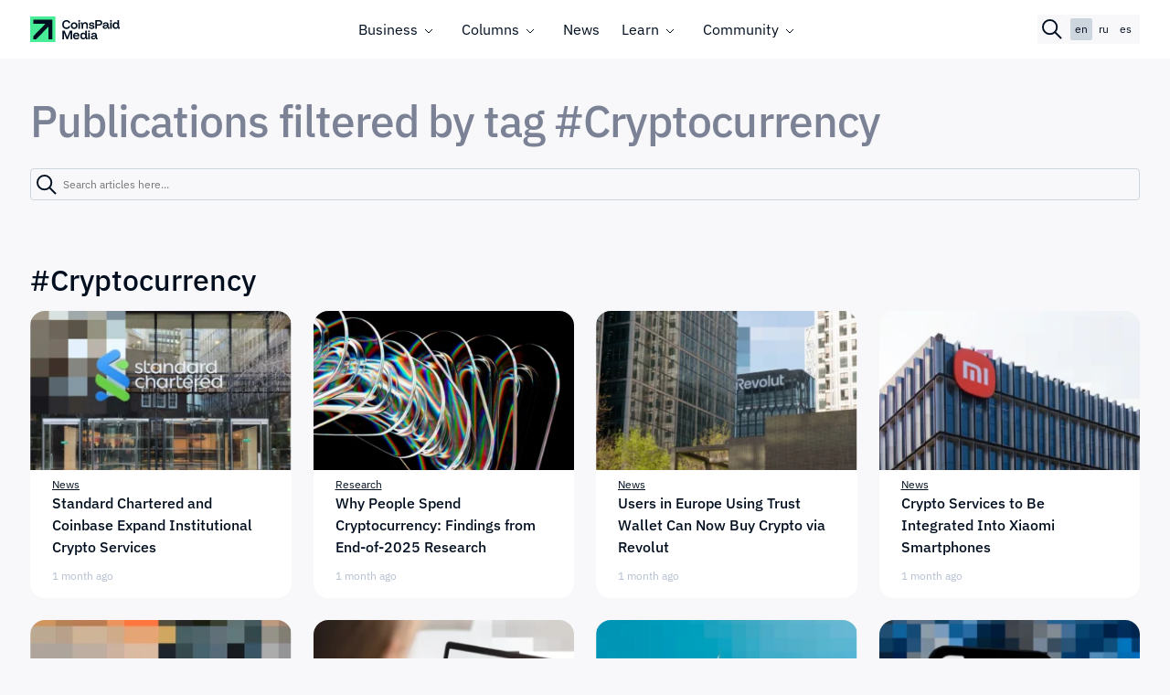

--- FILE ---
content_type: text/html; charset=UTF-8
request_url: https://coinspaidmedia.com/tag/cryptocurrency/page/3/
body_size: 32215
content:
<!doctype html><html lang="en"><head><meta charset="UTF-8"><script>if(navigator.userAgent.match(/MSIE|Internet Explorer/i)||navigator.userAgent.match(/Trident\/7\..*?rv:11/i)){var href=document.location.href;if(!href.match(/[?&]nowprocket/)){if(href.indexOf("?")==-1){if(href.indexOf("#")==-1){document.location.href=href+"?nowprocket=1"}else{document.location.href=href.replace("#","?nowprocket=1#")}}else{if(href.indexOf("#")==-1){document.location.href=href+"&nowprocket=1"}else{document.location.href=href.replace("#","&nowprocket=1#")}}}}</script><script>(()=>{class RocketLazyLoadScripts{constructor(){this.v="2.0.4",this.userEvents=["keydown","keyup","mousedown","mouseup","mousemove","mouseover","mouseout","touchmove","touchstart","touchend","touchcancel","wheel","click","dblclick","input"],this.attributeEvents=["onblur","onclick","oncontextmenu","ondblclick","onfocus","onmousedown","onmouseenter","onmouseleave","onmousemove","onmouseout","onmouseover","onmouseup","onmousewheel","onscroll","onsubmit"]}async t(){this.i(),this.o(),/iP(ad|hone)/.test(navigator.userAgent)&&this.h(),this.u(),this.l(this),this.m(),this.k(this),this.p(this),this._(),await Promise.all([this.R(),this.L()]),this.lastBreath=Date.now(),this.S(this),this.P(),this.D(),this.O(),this.M(),await this.C(this.delayedScripts.normal),await this.C(this.delayedScripts.defer),await this.C(this.delayedScripts.async),await this.T(),await this.F(),await this.j(),await this.A(),window.dispatchEvent(new Event("rocket-allScriptsLoaded")),this.everythingLoaded=!0,this.lastTouchEnd&&await new Promise(t=>setTimeout(t,500-Date.now()+this.lastTouchEnd)),this.I(),this.H(),this.U(),this.W()}i(){this.CSPIssue=sessionStorage.getItem("rocketCSPIssue"),document.addEventListener("securitypolicyviolation",t=>{this.CSPIssue||"script-src-elem"!==t.violatedDirective||"data"!==t.blockedURI||(this.CSPIssue=!0,sessionStorage.setItem("rocketCSPIssue",!0))},{isRocket:!0})}o(){window.addEventListener("pageshow",t=>{this.persisted=t.persisted,this.realWindowLoadedFired=!0},{isRocket:!0}),window.addEventListener("pagehide",()=>{this.onFirstUserAction=null},{isRocket:!0})}h(){let t;function e(e){t=e}window.addEventListener("touchstart",e,{isRocket:!0}),window.addEventListener("touchend",function i(o){o.changedTouches[0]&&t.changedTouches[0]&&Math.abs(o.changedTouches[0].pageX-t.changedTouches[0].pageX)<10&&Math.abs(o.changedTouches[0].pageY-t.changedTouches[0].pageY)<10&&o.timeStamp-t.timeStamp<200&&(window.removeEventListener("touchstart",e,{isRocket:!0}),window.removeEventListener("touchend",i,{isRocket:!0}),"INPUT"===o.target.tagName&&"text"===o.target.type||(o.target.dispatchEvent(new TouchEvent("touchend",{target:o.target,bubbles:!0})),o.target.dispatchEvent(new MouseEvent("mouseover",{target:o.target,bubbles:!0})),o.target.dispatchEvent(new PointerEvent("click",{target:o.target,bubbles:!0,cancelable:!0,detail:1,clientX:o.changedTouches[0].clientX,clientY:o.changedTouches[0].clientY})),event.preventDefault()))},{isRocket:!0})}q(t){this.userActionTriggered||("mousemove"!==t.type||this.firstMousemoveIgnored?"keyup"===t.type||"mouseover"===t.type||"mouseout"===t.type||(this.userActionTriggered=!0,this.onFirstUserAction&&this.onFirstUserAction()):this.firstMousemoveIgnored=!0),"click"===t.type&&t.preventDefault(),t.stopPropagation(),t.stopImmediatePropagation(),"touchstart"===this.lastEvent&&"touchend"===t.type&&(this.lastTouchEnd=Date.now()),"click"===t.type&&(this.lastTouchEnd=0),this.lastEvent=t.type,t.composedPath&&t.composedPath()[0].getRootNode()instanceof ShadowRoot&&(t.rocketTarget=t.composedPath()[0]),this.savedUserEvents.push(t)}u(){this.savedUserEvents=[],this.userEventHandler=this.q.bind(this),this.userEvents.forEach(t=>window.addEventListener(t,this.userEventHandler,{passive:!1,isRocket:!0})),document.addEventListener("visibilitychange",this.userEventHandler,{isRocket:!0})}U(){this.userEvents.forEach(t=>window.removeEventListener(t,this.userEventHandler,{passive:!1,isRocket:!0})),document.removeEventListener("visibilitychange",this.userEventHandler,{isRocket:!0}),this.savedUserEvents.forEach(t=>{(t.rocketTarget||t.target).dispatchEvent(new window[t.constructor.name](t.type,t))})}m(){const t="return false",e=Array.from(this.attributeEvents,t=>"data-rocket-"+t),i="["+this.attributeEvents.join("],[")+"]",o="[data-rocket-"+this.attributeEvents.join("],[data-rocket-")+"]",s=(e,i,o)=>{o&&o!==t&&(e.setAttribute("data-rocket-"+i,o),e["rocket"+i]=new Function("event",o),e.setAttribute(i,t))};new MutationObserver(t=>{for(const n of t)"attributes"===n.type&&(n.attributeName.startsWith("data-rocket-")||this.everythingLoaded?n.attributeName.startsWith("data-rocket-")&&this.everythingLoaded&&this.N(n.target,n.attributeName.substring(12)):s(n.target,n.attributeName,n.target.getAttribute(n.attributeName))),"childList"===n.type&&n.addedNodes.forEach(t=>{if(t.nodeType===Node.ELEMENT_NODE)if(this.everythingLoaded)for(const i of[t,...t.querySelectorAll(o)])for(const t of i.getAttributeNames())e.includes(t)&&this.N(i,t.substring(12));else for(const e of[t,...t.querySelectorAll(i)])for(const t of e.getAttributeNames())this.attributeEvents.includes(t)&&s(e,t,e.getAttribute(t))})}).observe(document,{subtree:!0,childList:!0,attributeFilter:[...this.attributeEvents,...e]})}I(){this.attributeEvents.forEach(t=>{document.querySelectorAll("[data-rocket-"+t+"]").forEach(e=>{this.N(e,t)})})}N(t,e){const i=t.getAttribute("data-rocket-"+e);i&&(t.setAttribute(e,i),t.removeAttribute("data-rocket-"+e))}k(t){Object.defineProperty(HTMLElement.prototype,"onclick",{get(){return this.rocketonclick||null},set(e){this.rocketonclick=e,this.setAttribute(t.everythingLoaded?"onclick":"data-rocket-onclick","this.rocketonclick(event)")}})}S(t){function e(e,i){let o=e[i];e[i]=null,Object.defineProperty(e,i,{get:()=>o,set(s){t.everythingLoaded?o=s:e["rocket"+i]=o=s}})}e(document,"onreadystatechange"),e(window,"onload"),e(window,"onpageshow");try{Object.defineProperty(document,"readyState",{get:()=>t.rocketReadyState,set(e){t.rocketReadyState=e},configurable:!0}),document.readyState="loading"}catch(t){console.log("WPRocket DJE readyState conflict, bypassing")}}l(t){this.originalAddEventListener=EventTarget.prototype.addEventListener,this.originalRemoveEventListener=EventTarget.prototype.removeEventListener,this.savedEventListeners=[],EventTarget.prototype.addEventListener=function(e,i,o){o&&o.isRocket||!t.B(e,this)&&!t.userEvents.includes(e)||t.B(e,this)&&!t.userActionTriggered||e.startsWith("rocket-")||t.everythingLoaded?t.originalAddEventListener.call(this,e,i,o):(t.savedEventListeners.push({target:this,remove:!1,type:e,func:i,options:o}),"mouseenter"!==e&&"mouseleave"!==e||t.originalAddEventListener.call(this,e,t.savedUserEvents.push,o))},EventTarget.prototype.removeEventListener=function(e,i,o){o&&o.isRocket||!t.B(e,this)&&!t.userEvents.includes(e)||t.B(e,this)&&!t.userActionTriggered||e.startsWith("rocket-")||t.everythingLoaded?t.originalRemoveEventListener.call(this,e,i,o):t.savedEventListeners.push({target:this,remove:!0,type:e,func:i,options:o})}}J(t,e){this.savedEventListeners=this.savedEventListeners.filter(i=>{let o=i.type,s=i.target||window;return e!==o||t!==s||(this.B(o,s)&&(i.type="rocket-"+o),this.$(i),!1)})}H(){EventTarget.prototype.addEventListener=this.originalAddEventListener,EventTarget.prototype.removeEventListener=this.originalRemoveEventListener,this.savedEventListeners.forEach(t=>this.$(t))}$(t){t.remove?this.originalRemoveEventListener.call(t.target,t.type,t.func,t.options):this.originalAddEventListener.call(t.target,t.type,t.func,t.options)}p(t){let e;function i(e){return t.everythingLoaded?e:e.split(" ").map(t=>"load"===t||t.startsWith("load.")?"rocket-jquery-load":t).join(" ")}function o(o){function s(e){const s=o.fn[e];o.fn[e]=o.fn.init.prototype[e]=function(){return this[0]===window&&t.userActionTriggered&&("string"==typeof arguments[0]||arguments[0]instanceof String?arguments[0]=i(arguments[0]):"object"==typeof arguments[0]&&Object.keys(arguments[0]).forEach(t=>{const e=arguments[0][t];delete arguments[0][t],arguments[0][i(t)]=e})),s.apply(this,arguments),this}}if(o&&o.fn&&!t.allJQueries.includes(o)){const e={DOMContentLoaded:[],"rocket-DOMContentLoaded":[]};for(const t in e)document.addEventListener(t,()=>{e[t].forEach(t=>t())},{isRocket:!0});o.fn.ready=o.fn.init.prototype.ready=function(i){function s(){parseInt(o.fn.jquery)>2?setTimeout(()=>i.bind(document)(o)):i.bind(document)(o)}return"function"==typeof i&&(t.realDomReadyFired?!t.userActionTriggered||t.fauxDomReadyFired?s():e["rocket-DOMContentLoaded"].push(s):e.DOMContentLoaded.push(s)),o([])},s("on"),s("one"),s("off"),t.allJQueries.push(o)}e=o}t.allJQueries=[],o(window.jQuery),Object.defineProperty(window,"jQuery",{get:()=>e,set(t){o(t)}})}P(){const t=new Map;document.write=document.writeln=function(e){const i=document.currentScript,o=document.createRange(),s=i.parentElement;let n=t.get(i);void 0===n&&(n=i.nextSibling,t.set(i,n));const c=document.createDocumentFragment();o.setStart(c,0),c.appendChild(o.createContextualFragment(e)),s.insertBefore(c,n)}}async R(){return new Promise(t=>{this.userActionTriggered?t():this.onFirstUserAction=t})}async L(){return new Promise(t=>{document.addEventListener("DOMContentLoaded",()=>{this.realDomReadyFired=!0,t()},{isRocket:!0})})}async j(){return this.realWindowLoadedFired?Promise.resolve():new Promise(t=>{window.addEventListener("load",t,{isRocket:!0})})}M(){this.pendingScripts=[];this.scriptsMutationObserver=new MutationObserver(t=>{for(const e of t)e.addedNodes.forEach(t=>{"SCRIPT"!==t.tagName||t.noModule||t.isWPRocket||this.pendingScripts.push({script:t,promise:new Promise(e=>{const i=()=>{const i=this.pendingScripts.findIndex(e=>e.script===t);i>=0&&this.pendingScripts.splice(i,1),e()};t.addEventListener("load",i,{isRocket:!0}),t.addEventListener("error",i,{isRocket:!0}),setTimeout(i,1e3)})})})}),this.scriptsMutationObserver.observe(document,{childList:!0,subtree:!0})}async F(){await this.X(),this.pendingScripts.length?(await this.pendingScripts[0].promise,await this.F()):this.scriptsMutationObserver.disconnect()}D(){this.delayedScripts={normal:[],async:[],defer:[]},document.querySelectorAll("script[type$=rocketlazyloadscript]").forEach(t=>{t.hasAttribute("data-rocket-src")?t.hasAttribute("async")&&!1!==t.async?this.delayedScripts.async.push(t):t.hasAttribute("defer")&&!1!==t.defer||"module"===t.getAttribute("data-rocket-type")?this.delayedScripts.defer.push(t):this.delayedScripts.normal.push(t):this.delayedScripts.normal.push(t)})}async _(){await this.L();let t=[];document.querySelectorAll("script[type$=rocketlazyloadscript][data-rocket-src]").forEach(e=>{let i=e.getAttribute("data-rocket-src");if(i&&!i.startsWith("data:")){i.startsWith("//")&&(i=location.protocol+i);try{const o=new URL(i).origin;o!==location.origin&&t.push({src:o,crossOrigin:e.crossOrigin||"module"===e.getAttribute("data-rocket-type")})}catch(t){}}}),t=[...new Map(t.map(t=>[JSON.stringify(t),t])).values()],this.Y(t,"preconnect")}async G(t){if(await this.K(),!0!==t.noModule||!("noModule"in HTMLScriptElement.prototype))return new Promise(e=>{let i;function o(){(i||t).setAttribute("data-rocket-status","executed"),e()}try{if(navigator.userAgent.includes("Firefox/")||""===navigator.vendor||this.CSPIssue)i=document.createElement("script"),[...t.attributes].forEach(t=>{let e=t.nodeName;"type"!==e&&("data-rocket-type"===e&&(e="type"),"data-rocket-src"===e&&(e="src"),i.setAttribute(e,t.nodeValue))}),t.text&&(i.text=t.text),t.nonce&&(i.nonce=t.nonce),i.hasAttribute("src")?(i.addEventListener("load",o,{isRocket:!0}),i.addEventListener("error",()=>{i.setAttribute("data-rocket-status","failed-network"),e()},{isRocket:!0}),setTimeout(()=>{i.isConnected||e()},1)):(i.text=t.text,o()),i.isWPRocket=!0,t.parentNode.replaceChild(i,t);else{const i=t.getAttribute("data-rocket-type"),s=t.getAttribute("data-rocket-src");i?(t.type=i,t.removeAttribute("data-rocket-type")):t.removeAttribute("type"),t.addEventListener("load",o,{isRocket:!0}),t.addEventListener("error",i=>{this.CSPIssue&&i.target.src.startsWith("data:")?(console.log("WPRocket: CSP fallback activated"),t.removeAttribute("src"),this.G(t).then(e)):(t.setAttribute("data-rocket-status","failed-network"),e())},{isRocket:!0}),s?(t.fetchPriority="high",t.removeAttribute("data-rocket-src"),t.src=s):t.src="data:text/javascript;base64,"+window.btoa(unescape(encodeURIComponent(t.text)))}}catch(i){t.setAttribute("data-rocket-status","failed-transform"),e()}});t.setAttribute("data-rocket-status","skipped")}async C(t){const e=t.shift();return e?(e.isConnected&&await this.G(e),this.C(t)):Promise.resolve()}O(){this.Y([...this.delayedScripts.normal,...this.delayedScripts.defer,...this.delayedScripts.async],"preload")}Y(t,e){this.trash=this.trash||[];let i=!0;var o=document.createDocumentFragment();t.forEach(t=>{const s=t.getAttribute&&t.getAttribute("data-rocket-src")||t.src;if(s&&!s.startsWith("data:")){const n=document.createElement("link");n.href=s,n.rel=e,"preconnect"!==e&&(n.as="script",n.fetchPriority=i?"high":"low"),t.getAttribute&&"module"===t.getAttribute("data-rocket-type")&&(n.crossOrigin=!0),t.crossOrigin&&(n.crossOrigin=t.crossOrigin),t.integrity&&(n.integrity=t.integrity),t.nonce&&(n.nonce=t.nonce),o.appendChild(n),this.trash.push(n),i=!1}}),document.head.appendChild(o)}W(){this.trash.forEach(t=>t.remove())}async T(){try{document.readyState="interactive"}catch(t){}this.fauxDomReadyFired=!0;try{await this.K(),this.J(document,"readystatechange"),document.dispatchEvent(new Event("rocket-readystatechange")),await this.K(),document.rocketonreadystatechange&&document.rocketonreadystatechange(),await this.K(),this.J(document,"DOMContentLoaded"),document.dispatchEvent(new Event("rocket-DOMContentLoaded")),await this.K(),this.J(window,"DOMContentLoaded"),window.dispatchEvent(new Event("rocket-DOMContentLoaded"))}catch(t){console.error(t)}}async A(){try{document.readyState="complete"}catch(t){}try{await this.K(),this.J(document,"readystatechange"),document.dispatchEvent(new Event("rocket-readystatechange")),await this.K(),document.rocketonreadystatechange&&document.rocketonreadystatechange(),await this.K(),this.J(window,"load"),window.dispatchEvent(new Event("rocket-load")),await this.K(),window.rocketonload&&window.rocketonload(),await this.K(),this.allJQueries.forEach(t=>t(window).trigger("rocket-jquery-load")),await this.K(),this.J(window,"pageshow");const t=new Event("rocket-pageshow");t.persisted=this.persisted,window.dispatchEvent(t),await this.K(),window.rocketonpageshow&&window.rocketonpageshow({persisted:this.persisted})}catch(t){console.error(t)}}async K(){Date.now()-this.lastBreath>45&&(await this.X(),this.lastBreath=Date.now())}async X(){return document.hidden?new Promise(t=>setTimeout(t)):new Promise(t=>requestAnimationFrame(t))}B(t,e){return e===document&&"readystatechange"===t||(e===document&&"DOMContentLoaded"===t||(e===window&&"DOMContentLoaded"===t||(e===window&&"load"===t||e===window&&"pageshow"===t)))}static run(){(new RocketLazyLoadScripts).t()}}RocketLazyLoadScripts.run()})();</script><meta name="viewport" content="width=device-width, initial-scale=1.0, viewport-fit=cover"><meta name="format-detection" content="telephone=no"><meta name="mobile-web-app-capable" content="yes"><meta name="msapplication-TileColor" content="#ffffff"><meta name="theme-color" content="#48ED98" /><link rel="icon" type="image/png" href="https://coinspaidmedia.com/wp-content/themes/coinspaid_theme/img/fav/favicon-96x96.png" sizes="96x96" /><link rel="icon" type="image/svg+xml" href="https://coinspaidmedia.com/wp-content/themes/coinspaid_theme/img/fav/favicon.svg" /><link rel="shortcut icon" href="https://coinspaidmedia.com/wp-content/themes/coinspaid_theme/img/fav/favicon.ico" /><link rel="apple-touch-icon" sizes="180x180" href="https://coinspaidmedia.com/wp-content/themes/coinspaid_theme/img/fav/apple-touch-icon.png" /><meta name="apple-mobile-web-app-title" content="CoinsPaidMedia" /><link rel="manifest" href="https://coinspaidmedia.com/wp-content/themes/coinspaid_theme/img/fav/site.webmanifest" /><script type="rocketlazyloadscript">(function(w,d,s,l,i){w[l]=w[l]||[];w[l].push({'gtm.start':
new Date().getTime(),event:'gtm.js'});var f=d.getElementsByTagName(s)[0],j=d.createElement(s),dl=l!='dataLayer'?'&l='+l:'';j.async=true;j.src=
'https://www.googletagmanager.com/gtm.js?id='+i+dl;f.parentNode.insertBefore(j,f);
})(window,document,'script','dataLayer','GTM-MPC8STR');</script><meta name='robots' content='max-image-preview:large' /><style>img:is([sizes="auto" i],[sizes^="auto," i]){contain-intrinsic-size:3000px 1500px}</style><style id='filebird-block-filebird-gallery-style-inline-css'>ul.filebird-block-filebird-gallery{margin:auto!important;padding:0!important;width:100%}ul.filebird-block-filebird-gallery.layout-grid{display:grid;grid-gap:20px;align-items:stretch;grid-template-columns:repeat(var(--columns),1fr);justify-items:stretch}ul.filebird-block-filebird-gallery.layout-grid li img{border:1px solid #ccc;box-shadow:2px 2px 6px 0 rgba(0,0,0,.3);height:100%;max-width:100%;-o-object-fit:cover;object-fit:cover;width:100%}ul.filebird-block-filebird-gallery.layout-masonry{-moz-column-count:var(--columns);-moz-column-gap:var(--space);column-gap:var(--space);-moz-column-width:var(--min-width);columns:var(--min-width) var(--columns);display:block;overflow:auto}ul.filebird-block-filebird-gallery.layout-masonry li{margin-bottom:var(--space)}ul.filebird-block-filebird-gallery li{list-style:none}ul.filebird-block-filebird-gallery li figure{height:100%;margin:0;padding:0;position:relative;width:100%}ul.filebird-block-filebird-gallery li figure figcaption{background:linear-gradient(0deg,rgba(0,0,0,.7),rgba(0,0,0,.3) 70%,transparent);bottom:0;box-sizing:border-box;color:#fff;font-size:.8em;margin:0;max-height:100%;overflow:auto;padding:3em .77em .7em;position:absolute;text-align:center;width:100%;z-index:2}ul.filebird-block-filebird-gallery li figure figcaption a{color:inherit}</style><style id='global-styles-inline-css'>:root{--wp--preset--aspect-ratio--square:1;--wp--preset--aspect-ratio--4-3:4/3;--wp--preset--aspect-ratio--3-4:3/4;--wp--preset--aspect-ratio--3-2:3/2;--wp--preset--aspect-ratio--2-3:2/3;--wp--preset--aspect-ratio--16-9:16/9;--wp--preset--aspect-ratio--9-16:9/16;--wp--preset--color--black:#000000;--wp--preset--color--cyan-bluish-gray:#abb8c3;--wp--preset--color--white:#ffffff;--wp--preset--color--pale-pink:#f78da7;--wp--preset--color--vivid-red:#cf2e2e;--wp--preset--color--luminous-vivid-orange:#ff6900;--wp--preset--color--luminous-vivid-amber:#fcb900;--wp--preset--color--light-green-cyan:#7bdcb5;--wp--preset--color--vivid-green-cyan:#00d084;--wp--preset--color--pale-cyan-blue:#8ed1fc;--wp--preset--color--vivid-cyan-blue:#0693e3;--wp--preset--color--vivid-purple:#9b51e0;--wp--preset--gradient--vivid-cyan-blue-to-vivid-purple:linear-gradient(135deg,rgba(6,147,227,1) 0%,rgb(155,81,224) 100%);--wp--preset--gradient--light-green-cyan-to-vivid-green-cyan:linear-gradient(135deg,rgb(122,220,180) 0%,rgb(0,208,130) 100%);--wp--preset--gradient--luminous-vivid-amber-to-luminous-vivid-orange:linear-gradient(135deg,rgba(252,185,0,1) 0%,rgba(255,105,0,1) 100%);--wp--preset--gradient--luminous-vivid-orange-to-vivid-red:linear-gradient(135deg,rgba(255,105,0,1) 0%,rgb(207,46,46) 100%);--wp--preset--gradient--very-light-gray-to-cyan-bluish-gray:linear-gradient(135deg,rgb(238,238,238) 0%,rgb(169,184,195) 100%);--wp--preset--gradient--cool-to-warm-spectrum:linear-gradient(135deg,rgb(74,234,220) 0%,rgb(151,120,209) 20%,rgb(207,42,186) 40%,rgb(238,44,130) 60%,rgb(251,105,98) 80%,rgb(254,248,76) 100%);--wp--preset--gradient--blush-light-purple:linear-gradient(135deg,rgb(255,206,236) 0%,rgb(152,150,240) 100%);--wp--preset--gradient--blush-bordeaux:linear-gradient(135deg,rgb(254,205,165) 0%,rgb(254,45,45) 50%,rgb(107,0,62) 100%);--wp--preset--gradient--luminous-dusk:linear-gradient(135deg,rgb(255,203,112) 0%,rgb(199,81,192) 50%,rgb(65,88,208) 100%);--wp--preset--gradient--pale-ocean:linear-gradient(135deg,rgb(255,245,203) 0%,rgb(182,227,212) 50%,rgb(51,167,181) 100%);--wp--preset--gradient--electric-grass:linear-gradient(135deg,rgb(202,248,128) 0%,rgb(113,206,126) 100%);--wp--preset--gradient--midnight:linear-gradient(135deg,rgb(2,3,129) 0%,rgb(40,116,252) 100%);--wp--preset--font-size--small:13px;--wp--preset--font-size--medium:20px;--wp--preset--font-size--large:36px;--wp--preset--font-size--x-large:42px;--wp--preset--spacing--20:0.44rem;--wp--preset--spacing--30:0.67rem;--wp--preset--spacing--40:1rem;--wp--preset--spacing--50:1.5rem;--wp--preset--spacing--60:2.25rem;--wp--preset--spacing--70:3.38rem;--wp--preset--spacing--80:5.06rem;--wp--preset--shadow--natural:6px 6px 9px rgba(0,0,0,0.2);--wp--preset--shadow--deep:12px 12px 50px rgba(0,0,0,0.4);--wp--preset--shadow--sharp:6px 6px 0px rgba(0,0,0,0.2);--wp--preset--shadow--outlined:6px 6px 0px -3px rgba(255,255,255,1),6px 6px rgba(0,0,0,1);--wp--preset--shadow--crisp:6px 6px 0px rgba(0,0,0,1)}:where(.is-layout-flex){gap:0.5em}:where(.is-layout-grid){gap:0.5em}body .is-layout-flex{display:flex}.is-layout-flex{flex-wrap:wrap;align-items:center}.is-layout-flex >:is(*,div){margin:0}body .is-layout-grid{display:grid}.is-layout-grid >:is(*,div){margin:0}:where(.wp-block-columns.is-layout-flex){gap:2em}:where(.wp-block-columns.is-layout-grid){gap:2em}:where(.wp-block-post-template.is-layout-flex){gap:1.25em}:where(.wp-block-post-template.is-layout-grid){gap:1.25em}.has-black-color{color:var(--wp--preset--color--black) !important}.has-cyan-bluish-gray-color{color:var(--wp--preset--color--cyan-bluish-gray) !important}.has-white-color{color:var(--wp--preset--color--white) !important}.has-pale-pink-color{color:var(--wp--preset--color--pale-pink) !important}.has-vivid-red-color{color:var(--wp--preset--color--vivid-red) !important}.has-luminous-vivid-orange-color{color:var(--wp--preset--color--luminous-vivid-orange) !important}.has-luminous-vivid-amber-color{color:var(--wp--preset--color--luminous-vivid-amber) !important}.has-light-green-cyan-color{color:var(--wp--preset--color--light-green-cyan) !important}.has-vivid-green-cyan-color{color:var(--wp--preset--color--vivid-green-cyan) !important}.has-pale-cyan-blue-color{color:var(--wp--preset--color--pale-cyan-blue) !important}.has-vivid-cyan-blue-color{color:var(--wp--preset--color--vivid-cyan-blue) !important}.has-vivid-purple-color{color:var(--wp--preset--color--vivid-purple) !important}.has-black-background-color{background-color:var(--wp--preset--color--black) !important}.has-cyan-bluish-gray-background-color{background-color:var(--wp--preset--color--cyan-bluish-gray) !important}.has-white-background-color{background-color:var(--wp--preset--color--white) !important}.has-pale-pink-background-color{background-color:var(--wp--preset--color--pale-pink) !important}.has-vivid-red-background-color{background-color:var(--wp--preset--color--vivid-red) !important}.has-luminous-vivid-orange-background-color{background-color:var(--wp--preset--color--luminous-vivid-orange) !important}.has-luminous-vivid-amber-background-color{background-color:var(--wp--preset--color--luminous-vivid-amber) !important}.has-light-green-cyan-background-color{background-color:var(--wp--preset--color--light-green-cyan) !important}.has-vivid-green-cyan-background-color{background-color:var(--wp--preset--color--vivid-green-cyan) !important}.has-pale-cyan-blue-background-color{background-color:var(--wp--preset--color--pale-cyan-blue) !important}.has-vivid-cyan-blue-background-color{background-color:var(--wp--preset--color--vivid-cyan-blue) !important}.has-vivid-purple-background-color{background-color:var(--wp--preset--color--vivid-purple) !important}.has-black-border-color{border-color:var(--wp--preset--color--black) !important}.has-cyan-bluish-gray-border-color{border-color:var(--wp--preset--color--cyan-bluish-gray) !important}.has-white-border-color{border-color:var(--wp--preset--color--white) !important}.has-pale-pink-border-color{border-color:var(--wp--preset--color--pale-pink) !important}.has-vivid-red-border-color{border-color:var(--wp--preset--color--vivid-red) !important}.has-luminous-vivid-orange-border-color{border-color:var(--wp--preset--color--luminous-vivid-orange) !important}.has-luminous-vivid-amber-border-color{border-color:var(--wp--preset--color--luminous-vivid-amber) !important}.has-light-green-cyan-border-color{border-color:var(--wp--preset--color--light-green-cyan) !important}.has-vivid-green-cyan-border-color{border-color:var(--wp--preset--color--vivid-green-cyan) !important}.has-pale-cyan-blue-border-color{border-color:var(--wp--preset--color--pale-cyan-blue) !important}.has-vivid-cyan-blue-border-color{border-color:var(--wp--preset--color--vivid-cyan-blue) !important}.has-vivid-purple-border-color{border-color:var(--wp--preset--color--vivid-purple) !important}.has-vivid-cyan-blue-to-vivid-purple-gradient-background{background:var(--wp--preset--gradient--vivid-cyan-blue-to-vivid-purple) !important}.has-light-green-cyan-to-vivid-green-cyan-gradient-background{background:var(--wp--preset--gradient--light-green-cyan-to-vivid-green-cyan) !important}.has-luminous-vivid-amber-to-luminous-vivid-orange-gradient-background{background:var(--wp--preset--gradient--luminous-vivid-amber-to-luminous-vivid-orange) !important}.has-luminous-vivid-orange-to-vivid-red-gradient-background{background:var(--wp--preset--gradient--luminous-vivid-orange-to-vivid-red) !important}.has-very-light-gray-to-cyan-bluish-gray-gradient-background{background:var(--wp--preset--gradient--very-light-gray-to-cyan-bluish-gray) !important}.has-cool-to-warm-spectrum-gradient-background{background:var(--wp--preset--gradient--cool-to-warm-spectrum) !important}.has-blush-light-purple-gradient-background{background:var(--wp--preset--gradient--blush-light-purple) !important}.has-blush-bordeaux-gradient-background{background:var(--wp--preset--gradient--blush-bordeaux) !important}.has-luminous-dusk-gradient-background{background:var(--wp--preset--gradient--luminous-dusk) !important}.has-pale-ocean-gradient-background{background:var(--wp--preset--gradient--pale-ocean) !important}.has-electric-grass-gradient-background{background:var(--wp--preset--gradient--electric-grass) !important}.has-midnight-gradient-background{background:var(--wp--preset--gradient--midnight) !important}.has-small-font-size{font-size:var(--wp--preset--font-size--small) !important}.has-medium-font-size{font-size:var(--wp--preset--font-size--medium) !important}.has-large-font-size{font-size:var(--wp--preset--font-size--large) !important}.has-x-large-font-size{font-size:var(--wp--preset--font-size--x-large) !important}:where(.wp-block-post-template.is-layout-flex){gap:1.25em}:where(.wp-block-post-template.is-layout-grid){gap:1.25em}:where(.wp-block-columns.is-layout-flex){gap:2em}:where(.wp-block-columns.is-layout-grid){gap:2em}:root:where(.wp-block-pullquote){font-size:1.5em;line-height:1.6}</style><link rel='stylesheet' id='cmplz-general-css' href='https://coinspaidmedia.com/wp-content/plugins/complianz-gdpr/assets/css/cookieblocker.min.css?ver=1758022251' media='all' /><link rel='stylesheet' id='main-css' href='https://coinspaidmedia.com/wp-content/themes/coinspaid_theme/build/main.min.f50067e784a68d7afdf8.css?ver=3ee34506b604829a85b9311357ae8c9e' media='all' /><style id='rocket-lazyload-inline-css'>.rll-youtube-player{position:relative;padding-bottom:56.23%;height:0;overflow:hidden;max-width:100%}.rll-youtube-player:focus-within{outline:2px solid currentColor;outline-offset:5px}.rll-youtube-player iframe{position:absolute;top:0;left:0;width:100%;height:100%;z-index:100;background:0 0}.rll-youtube-player img{bottom:0;display:block;left:0;margin:auto;max-width:100%;width:100%;position:absolute;right:0;top:0;border:none;height:auto;-webkit-transition:.4s all;-moz-transition:.4s all;transition:.4s all}.rll-youtube-player img:hover{-webkit-filter:brightness(75%)}.rll-youtube-player .play{height:100%;width:100%;left:0;top:0;position:absolute;background:url(https://coinspaidmedia.com/wp-content/plugins/wp-rocket/assets/img/youtube.png) no-repeat center;background-color:transparent !important;cursor:pointer;border:none}</style><style>.cmplz-hidden{display:none !important}</style><title>Cryptocurrency: Latest News &amp; Articles | CoinsPaid Media</title><meta name="description" content="Latest news, articles, analytics and exclusive content about cryptocurrency on the CoinsPaid Media website." /><meta property="og:title" content="Cryptocurrency: Latest News &amp; Articles | CoinsPaid Media" /><meta property="og:type" content="website" /><meta property="og:logo" content="" /><meta property="og:description" content="Latest news, articles, analytics and exclusive content about cryptocurrency on the CoinsPaid Media website." /><meta name="twitter:card" content="summary_large_image"><meta property="twitter:title" content="Cryptocurrency: Latest News &amp; Articles | CoinsPaid Media" /><meta name="twitter:site" content="@cryptoprocessing"><meta name="twitter:description" content="Latest news, articles, analytics and exclusive content about cryptocurrency on the CoinsPaid Media website." /><meta property="og:locale" content="en" /><meta property="og:locale:alternate" content="ru_RU" /><meta property="og:image" content="https://coinspaidmedia.com/wp-content/uploads/2025/12/standard-chartered-and-coinbase-expand-institutional-crypto-services_main-1024x706.jpg" /><meta name="twitter:image" content="https://coinspaidmedia.com/wp-content/uploads/2025/12/standard-chartered-and-coinbase-expand-institutional-crypto-services_main-1024x706.jpg" /><meta property="og:url" content="https://coinspaidmedia.com/tag/cryptocurrency/" /><meta property="og:site_name" content="Coinspaid Media"><link rel="canonical" href="https://coinspaidmedia.com/tag/cryptocurrency/" /><noscript><style>.lazyload[data-src]{display:none !important}</style></noscript><style>.lazyload{background-image:none !important}.lazyload:before{background-image:none !important}</style><style>.wp-block-gallery.is-cropped .blocks-gallery-item picture{height:100%;width:100%}</style><noscript><style id="rocket-lazyload-nojs-css">.rll-youtube-player,[data-lazy-src]{display:none !important}</style></noscript><script type="rocketlazyloadscript" data-rocket-type="text/javascript">window.wp_data = {ajax_url: 'https://coinspaidmedia.com/wp-admin/admin-ajax.php',
search_nonce: 'e2481a0a6e',load_more_nonce: '4c2a879f16',nonce: 'db9448c1f1',current_post_id: 4177,posts_grid_load_string: 'Loading...'
};</script><meta name="generator" content="WP Rocket 3.19.4" data-wpr-features="wpr_delay_js wpr_defer_js wpr_lazyload_iframes wpr_preload_links wpr_desktop" /></head><body><noscript><iframe src="https://www.googletagmanager.com/ns.html?id=GTM-MPC8STR" height="0" width="0" style="display:none;visibility:hidden"></iframe></noscript><div data-rocket-location-hash="f581c52e5c108f0061d9a430665394d4" class="root"><div data-rocket-location-hash="dd31cd0121d7db519228782fdabe6140" class="fade-layer"></div> <div data-rocket-location-hash="d0810bdcb5e4e818b1877b35f8e8957e" class="main-nav-fade"></div> <nav class="main-nav"> <div class="container"> <div class="main-nav__content"> <a href="https://coinspaidmedia.com/" class="logo-block" aria-label="CoinspaidMedia Logo"><img src="https://coinspaidmedia.com/wp-content/uploads/2025/09/3.svg" alt=""></a> <div class="navs-block"> <div class="navs-block__inner"> <div class="nav-item nav-item--drop"> <a class="nav-item__label" href="https://coinspaidmedia.com/business/" >Business</a> <button class="nav-item__toggle" aria-label="Toggle submenu" aria-expanded="false" type="button"></button> </div> <div class="nav-plate"> <div class="nav-plate__grid"> <div class="plate-col"> <a href="https://coinspaidmedia.com/tag/e-commerce/" class="tab-link-ic"> <div class="tab-link-ic__icon"> <img src="https://coinspaidmedia.com/wp-content/uploads/2025/08/e-commerce-icon.svg" class="attachment-full size-full" alt="" decoding="async" /> </div> <div class="tab-link-ic__data"> <div class="tab-link-ic__title"> E-commerce </div> <div class="tab-link-ic__text"> Latest trends reshaping global online retail </div> </div> </a> <a href="https://coinspaidmedia.com/tag/real-estate/" class="tab-link-ic"> <div class="tab-link-ic__icon"> <img src="https://coinspaidmedia.com/wp-content/uploads/2025/08/real-estate-icon.svg" class="attachment-full size-full" alt="" decoding="async" /> </div> <div class="tab-link-ic__data"> <div class="tab-link-ic__title"> Real estate </div> <div class="tab-link-ic__text"> How Web3 transforms real estate markets </div> </div> </a> <a href="https://coinspaidmedia.com/tag/travel/" class="tab-link-ic"> <div class="tab-link-ic__icon"> <img src="[data-uri]" class="attachment-full size-full lazyload" alt="" decoding="async" data-src="https://coinspaidmedia.com/wp-content/uploads/2025/09/travel-icon.svg" /><noscript><img src="https://coinspaidmedia.com/wp-content/uploads/2025/09/travel-icon.svg" class="attachment-full size-full" alt="" decoding="async" data-eio="l" /></noscript> </div> <div class="tab-link-ic__data"> <div class="tab-link-ic__title"> Travel </div> <div class="tab-link-ic__text"> Innovation and tech powering travel experiences </div> </div> </a> <a href="https://coinspaidmedia.com/tag/marketing/" class="tab-link-ic"> <div class="tab-link-ic__icon"> <img src="[data-uri]" class="attachment-full size-full lazyload" alt="" decoding="async" data-src="https://coinspaidmedia.com/wp-content/uploads/2025/08/agency-icon.svg" /><noscript><img src="https://coinspaidmedia.com/wp-content/uploads/2025/08/agency-icon.svg" class="attachment-full size-full" alt="" decoding="async" data-eio="l" /></noscript> </div> <div class="tab-link-ic__data"> <div class="tab-link-ic__title"> Marketing agency </div> <div class="tab-link-ic__text"> Tools and trends for modern creative agencies </div> </div> </a> </div> <div class="plate-col"> <a href="https://coinspaid.com/?utm_source=CPMedia&#038;utm_medium=banner&#038;utm_campaign=cpmedbrand" target="_blank" rel="nofollow noopener" aria-label="Coinspaid " class="media-banner"> <picture><source  sizes='(max-width: 360px) 100vw, 360px' type="image/webp" data-srcset="https://coinspaidmedia.com/wp-content/uploads/2025/09/nav-banner-360x233.jpg.webp 360w, https://coinspaidmedia.com/wp-content/uploads/2025/09/nav-banner-300x194.jpg.webp 300w, https://coinspaidmedia.com/wp-content/uploads/2025/09/nav-banner-64x41.jpg.webp 64w, https://coinspaidmedia.com/wp-content/uploads/2025/09/nav-banner-80x52.jpg.webp 80w, https://coinspaidmedia.com/wp-content/uploads/2025/09/nav-banner-140x90.jpg.webp 140w, https://coinspaidmedia.com/wp-content/uploads/2025/09/nav-banner.jpg.webp 384w"><img width="360" height="233" src="[data-uri]" class="attachment-medium-360 size-medium-360 lazyload" alt="" decoding="async" fetchpriority="high"   data-eio="p" data-src="https://coinspaidmedia.com/wp-content/uploads/2025/09/nav-banner-360x233.jpg" data-srcset="https://coinspaidmedia.com/wp-content/uploads/2025/09/nav-banner-360x233.jpg 360w, https://coinspaidmedia.com/wp-content/uploads/2025/09/nav-banner-300x194.jpg 300w, https://coinspaidmedia.com/wp-content/uploads/2025/09/nav-banner-64x41.jpg 64w, https://coinspaidmedia.com/wp-content/uploads/2025/09/nav-banner-80x52.jpg 80w, https://coinspaidmedia.com/wp-content/uploads/2025/09/nav-banner-140x90.jpg 140w, https://coinspaidmedia.com/wp-content/uploads/2025/09/nav-banner.jpg 384w" data-sizes="auto" data-eio-rwidth="360" data-eio-rheight="233" /></picture><noscript><img width="360" height="233" src="https://coinspaidmedia.com/wp-content/uploads/2025/09/nav-banner-360x233.jpg" class="attachment-medium-360 size-medium-360" alt="" decoding="async" fetchpriority="high" srcset="https://coinspaidmedia.com/wp-content/uploads/2025/09/nav-banner-360x233.jpg 360w, https://coinspaidmedia.com/wp-content/uploads/2025/09/nav-banner-300x194.jpg 300w, https://coinspaidmedia.com/wp-content/uploads/2025/09/nav-banner-64x41.jpg 64w, https://coinspaidmedia.com/wp-content/uploads/2025/09/nav-banner-80x52.jpg 80w, https://coinspaidmedia.com/wp-content/uploads/2025/09/nav-banner-140x90.jpg 140w, https://coinspaidmedia.com/wp-content/uploads/2025/09/nav-banner.jpg 384w" sizes="(max-width: 360px) 100vw, 360px" data-eio="l" /></noscript> </a> </div> <div class="plate-col"> <a href="https://coinspaidmedia.com/business/crypto-regulation-2025-global-landscape-and-compliance/" class="hot-post hot-post--simple"> <div class="hot-post__media"> <picture><source  sizes='(max-width: 360px) 100vw, 360px' type="image/webp" data-srcset="https://coinspaidmedia.com/wp-content/uploads/2025/09/exploring_regulatory_fragmentation_in_crypto_markets_2025_main-360x160.png.webp 360w, https://coinspaidmedia.com/wp-content/uploads/2025/09/exploring_regulatory_fragmentation_in_crypto_markets_2025_main-300x133.png.webp 300w, https://coinspaidmedia.com/wp-content/uploads/2025/09/exploring_regulatory_fragmentation_in_crypto_markets_2025_main-768x341.png.webp 768w, https://coinspaidmedia.com/wp-content/uploads/2025/09/exploring_regulatory_fragmentation_in_crypto_markets_2025_main-767x341.png.webp 767w, https://coinspaidmedia.com/wp-content/uploads/2025/09/exploring_regulatory_fragmentation_in_crypto_markets_2025_main-600x267.png.webp 600w, https://coinspaidmedia.com/wp-content/uploads/2025/09/exploring_regulatory_fragmentation_in_crypto_markets_2025_main-720x320.png.webp 720w, https://coinspaidmedia.com/wp-content/uploads/2025/09/exploring_regulatory_fragmentation_in_crypto_markets_2025_main-866x385.png.webp 866w, https://coinspaidmedia.com/wp-content/uploads/2025/09/exploring_regulatory_fragmentation_in_crypto_markets_2025_main-64x28.png.webp 64w, https://coinspaidmedia.com/wp-content/uploads/2025/09/exploring_regulatory_fragmentation_in_crypto_markets_2025_main-80x36.png.webp 80w, https://coinspaidmedia.com/wp-content/uploads/2025/09/exploring_regulatory_fragmentation_in_crypto_markets_2025_main-140x62.png.webp 140w, https://coinspaidmedia.com/wp-content/uploads/2025/09/exploring_regulatory_fragmentation_in_crypto_markets_2025_main.png.webp 990w"><img width="360" height="160" src="[data-uri]" class="attachment-medium-360 size-medium-360 wp-post-image lazyload" alt="" decoding="async"   data-eio="p" data-src="https://coinspaidmedia.com/wp-content/uploads/2025/09/exploring_regulatory_fragmentation_in_crypto_markets_2025_main-360x160.png" data-srcset="https://coinspaidmedia.com/wp-content/uploads/2025/09/exploring_regulatory_fragmentation_in_crypto_markets_2025_main-360x160.png 360w, https://coinspaidmedia.com/wp-content/uploads/2025/09/exploring_regulatory_fragmentation_in_crypto_markets_2025_main-300x133.png 300w, https://coinspaidmedia.com/wp-content/uploads/2025/09/exploring_regulatory_fragmentation_in_crypto_markets_2025_main-768x341.png 768w, https://coinspaidmedia.com/wp-content/uploads/2025/09/exploring_regulatory_fragmentation_in_crypto_markets_2025_main-767x341.png 767w, https://coinspaidmedia.com/wp-content/uploads/2025/09/exploring_regulatory_fragmentation_in_crypto_markets_2025_main-600x267.png 600w, https://coinspaidmedia.com/wp-content/uploads/2025/09/exploring_regulatory_fragmentation_in_crypto_markets_2025_main-720x320.png 720w, https://coinspaidmedia.com/wp-content/uploads/2025/09/exploring_regulatory_fragmentation_in_crypto_markets_2025_main-866x385.png 866w, https://coinspaidmedia.com/wp-content/uploads/2025/09/exploring_regulatory_fragmentation_in_crypto_markets_2025_main-64x28.png 64w, https://coinspaidmedia.com/wp-content/uploads/2025/09/exploring_regulatory_fragmentation_in_crypto_markets_2025_main-80x36.png 80w, https://coinspaidmedia.com/wp-content/uploads/2025/09/exploring_regulatory_fragmentation_in_crypto_markets_2025_main-140x62.png 140w, https://coinspaidmedia.com/wp-content/uploads/2025/09/exploring_regulatory_fragmentation_in_crypto_markets_2025_main.png 990w" data-sizes="auto" data-eio-rwidth="360" data-eio-rheight="160" /></picture><noscript><img width="360" height="160" src="https://coinspaidmedia.com/wp-content/uploads/2025/09/exploring_regulatory_fragmentation_in_crypto_markets_2025_main-360x160.png" class="attachment-medium-360 size-medium-360 wp-post-image" alt="" decoding="async" srcset="https://coinspaidmedia.com/wp-content/uploads/2025/09/exploring_regulatory_fragmentation_in_crypto_markets_2025_main-360x160.png 360w, https://coinspaidmedia.com/wp-content/uploads/2025/09/exploring_regulatory_fragmentation_in_crypto_markets_2025_main-300x133.png 300w, https://coinspaidmedia.com/wp-content/uploads/2025/09/exploring_regulatory_fragmentation_in_crypto_markets_2025_main-768x341.png 768w, https://coinspaidmedia.com/wp-content/uploads/2025/09/exploring_regulatory_fragmentation_in_crypto_markets_2025_main-767x341.png 767w, https://coinspaidmedia.com/wp-content/uploads/2025/09/exploring_regulatory_fragmentation_in_crypto_markets_2025_main-600x267.png 600w, https://coinspaidmedia.com/wp-content/uploads/2025/09/exploring_regulatory_fragmentation_in_crypto_markets_2025_main-720x320.png 720w, https://coinspaidmedia.com/wp-content/uploads/2025/09/exploring_regulatory_fragmentation_in_crypto_markets_2025_main-866x385.png 866w, https://coinspaidmedia.com/wp-content/uploads/2025/09/exploring_regulatory_fragmentation_in_crypto_markets_2025_main-64x28.png 64w, https://coinspaidmedia.com/wp-content/uploads/2025/09/exploring_regulatory_fragmentation_in_crypto_markets_2025_main-80x36.png 80w, https://coinspaidmedia.com/wp-content/uploads/2025/09/exploring_regulatory_fragmentation_in_crypto_markets_2025_main-140x62.png 140w, https://coinspaidmedia.com/wp-content/uploads/2025/09/exploring_regulatory_fragmentation_in_crypto_markets_2025_main.png 990w" sizes="(max-width: 360px) 100vw, 360px" data-eio="l" /></noscript> </div> <div class="hot-post__data"> <div class="hot-post__title"> Exploring Regulatory Fragmentation in Crypto Markets (2025) </div> <div class="hot-post__text"> Cryptocurrency regulation is still highly fragmented worldwide.  Of 75 major economies studied, 45 fully permit... </div> </div> </a> <a class="btn-mint" href="https://docs.google.com/forms/d/e/1FAIpQLSfbk0KTbo_pyS2RGlq0DCp_X2GfSR1E6CsqHDnA_iZNqvsWbw/viewform?usp=dialog" target="_blank" rel="nofollow noopener"> Share your story </a> </div> </div> </div> <div class="nav-item nav-item--drop"> <a class="nav-item__label" href="https://coinspaidmedia.com/columns/" >Columns</a> <button class="nav-item__toggle" aria-label="Toggle submenu" aria-expanded="false" type="button"></button> </div> <div class="nav-plate"> <div class="nav-plate__grid"> <div class="plate-col"> <a href="https://coinspaidmedia.com/tag/finance/" class="tab-link-ic"> <div class="tab-link-ic__icon"> <img src="[data-uri]" class="attachment-full size-full lazyload" alt="" decoding="async" data-src="https://coinspaidmedia.com/wp-content/uploads/2025/08/finance-icon.svg" /><noscript><img src="https://coinspaidmedia.com/wp-content/uploads/2025/08/finance-icon.svg" class="attachment-full size-full" alt="" decoding="async" data-eio="l" /></noscript> </div> <div class="tab-link-ic__data"> <div class="tab-link-ic__title"> Finance </div> <div class="tab-link-ic__text"> Insights into fintech, DeFi, and digital money </div> </div> </a> <a href="https://coinspaidmedia.com/tag/blockchain/" class="tab-link-ic"> <div class="tab-link-ic__icon"> <img src="[data-uri]" class="attachment-full size-full lazyload" alt="" decoding="async" data-src="https://coinspaidmedia.com/wp-content/uploads/2025/08/blockchain-icon.svg" /><noscript><img src="https://coinspaidmedia.com/wp-content/uploads/2025/08/blockchain-icon.svg" class="attachment-full size-full" alt="" decoding="async" data-eio="l" /></noscript> </div> <div class="tab-link-ic__data"> <div class="tab-link-ic__title"> Blockchain </div> <div class="tab-link-ic__text"> Real-world blockchain use cases and updates </div> </div> </a> <a href="https://coinspaidmedia.com/tag/web3/" class="tab-link-ic"> <div class="tab-link-ic__icon"> <img src="[data-uri]" class="attachment-full size-full lazyload" alt="" decoding="async" data-src="https://coinspaidmedia.com/wp-content/uploads/2025/08/web3-icon.svg" /><noscript><img src="https://coinspaidmedia.com/wp-content/uploads/2025/08/web3-icon.svg" class="attachment-full size-full" alt="" decoding="async" data-eio="l" /></noscript> </div> <div class="tab-link-ic__data"> <div class="tab-link-ic__title"> Web3 </div> <div class="tab-link-ic__text"> Exploring the decentralized future of the web </div> </div> </a> <a href="https://coinspaidmedia.com/tag/analysis/" class="tab-link-ic"> <div class="tab-link-ic__icon"> <img src="[data-uri]" class="attachment-full size-full lazyload" alt="" decoding="async" data-src="https://coinspaidmedia.com/wp-content/uploads/2025/08/nft-icon.svg" /><noscript><img src="https://coinspaidmedia.com/wp-content/uploads/2025/08/nft-icon.svg" class="attachment-full size-full" alt="" decoding="async" data-eio="l" /></noscript> </div> <div class="tab-link-ic__data"> <div class="tab-link-ic__title"> Analysis </div> <div class="tab-link-ic__text"> In-depth reporting and expert takes on digital finance </div> </div> </a> </div> <div class="plate-col"> <a href="https://coinspaidmedia.com/tag/cryptocurrency/" class="tab-link-ic"> <div class="tab-link-ic__icon"> <img src="[data-uri]" class="attachment-full size-full lazyload" alt="" decoding="async" data-src="https://coinspaidmedia.com/wp-content/uploads/2025/08/crypto-icon.svg" /><noscript><img src="https://coinspaidmedia.com/wp-content/uploads/2025/08/crypto-icon.svg" class="attachment-full size-full" alt="" decoding="async" data-eio="l" /></noscript> </div> <div class="tab-link-ic__data"> <div class="tab-link-ic__title"> Cryptocurrency </div> <div class="tab-link-ic__text"> News and trends in the crypto ecosystem </div> </div> </a> <a href="https://coinspaidmedia.com/tag/regulation/" class="tab-link-ic"> <div class="tab-link-ic__icon"> <img src="[data-uri]" class="attachment-full size-full lazyload" alt="" decoding="async" data-src="https://coinspaidmedia.com/wp-content/uploads/2025/08/compliance-icon.svg" /><noscript><img src="https://coinspaidmedia.com/wp-content/uploads/2025/08/compliance-icon.svg" class="attachment-full size-full" alt="" decoding="async" data-eio="l" /></noscript> </div> <div class="tab-link-ic__data"> <div class="tab-link-ic__title"> Regulation </div> <div class="tab-link-ic__text"> Regulatory insights for crypto and fintech players </div> </div> </a> <a href="https://coinspaidmedia.com/tag/ai/" class="tab-link-ic"> <div class="tab-link-ic__icon"> <img src="[data-uri]" class="attachment-full size-full lazyload" alt="" decoding="async" data-src="https://coinspaidmedia.com/wp-content/uploads/2025/08/ai-icon.svg" /><noscript><img src="https://coinspaidmedia.com/wp-content/uploads/2025/08/ai-icon.svg" class="attachment-full size-full" alt="" decoding="async" data-eio="l" /></noscript> </div> <div class="tab-link-ic__data"> <div class="tab-link-ic__title"> AI </div> <div class="tab-link-ic__text"> AI tools and trends shaping digital business </div> </div> </a> <a href="https://coinspaidmedia.com/tag/fintech/" class="tab-link-ic"> <div class="tab-link-ic__icon"> <img src="[data-uri]" class="attachment-full size-full lazyload" alt="" decoding="async" data-src="https://coinspaidmedia.com/wp-content/uploads/2025/08/fintech-icon.svg" /><noscript><img src="https://coinspaidmedia.com/wp-content/uploads/2025/08/fintech-icon.svg" class="attachment-full size-full" alt="" decoding="async" data-eio="l" /></noscript> </div> <div class="tab-link-ic__data"> <div class="tab-link-ic__title"> Fintech </div> <div class="tab-link-ic__text"> Tech innovations transforming global financial services </div> </div> </a> </div> <div class="plate-col"> <a href="https://coinspaidmedia.com/columns/institutional-crypto-reserves-trend-analysis-cp-media/" class="hot-post hot-post--simple"> <div class="hot-post__media"> <picture><source  sizes='(max-width: 360px) 100vw, 360px' type="image/webp" data-srcset="https://coinspaidmedia.com/wp-content/uploads/2025/08/institutional_crypto_reserves__the_new_standard_for_asset_diversification_preview-360x134.png.webp 360w, https://coinspaidmedia.com/wp-content/uploads/2025/08/institutional_crypto_reserves__the_new_standard_for_asset_diversification_preview-300x112.png.webp 300w, https://coinspaidmedia.com/wp-content/uploads/2025/08/institutional_crypto_reserves__the_new_standard_for_asset_diversification_preview-1024x381.png.webp 1024w, https://coinspaidmedia.com/wp-content/uploads/2025/08/institutional_crypto_reserves__the_new_standard_for_asset_diversification_preview-768x286.png.webp 768w, https://coinspaidmedia.com/wp-content/uploads/2025/08/institutional_crypto_reserves__the_new_standard_for_asset_diversification_preview-767x285.png.webp 767w, https://coinspaidmedia.com/wp-content/uploads/2025/08/institutional_crypto_reserves__the_new_standard_for_asset_diversification_preview-600x223.png.webp 600w, https://coinspaidmedia.com/wp-content/uploads/2025/08/institutional_crypto_reserves__the_new_standard_for_asset_diversification_preview-720x268.png.webp 720w, https://coinspaidmedia.com/wp-content/uploads/2025/08/institutional_crypto_reserves__the_new_standard_for_asset_diversification_preview-866x322.png.webp 866w, https://coinspaidmedia.com/wp-content/uploads/2025/08/institutional_crypto_reserves__the_new_standard_for_asset_diversification_preview-64x24.png.webp 64w, https://coinspaidmedia.com/wp-content/uploads/2025/08/institutional_crypto_reserves__the_new_standard_for_asset_diversification_preview-80x30.png.webp 80w, https://coinspaidmedia.com/wp-content/uploads/2025/08/institutional_crypto_reserves__the_new_standard_for_asset_diversification_preview-140x52.png.webp 140w, https://coinspaidmedia.com/wp-content/uploads/2025/08/institutional_crypto_reserves__the_new_standard_for_asset_diversification_preview.png.webp 1209w"><img width="360" height="134" src="[data-uri]" class="attachment-medium-360 size-medium-360 wp-post-image lazyload" alt="" decoding="async"   data-eio="p" data-src="https://coinspaidmedia.com/wp-content/uploads/2025/08/institutional_crypto_reserves__the_new_standard_for_asset_diversification_preview-360x134.png" data-srcset="https://coinspaidmedia.com/wp-content/uploads/2025/08/institutional_crypto_reserves__the_new_standard_for_asset_diversification_preview-360x134.png 360w, https://coinspaidmedia.com/wp-content/uploads/2025/08/institutional_crypto_reserves__the_new_standard_for_asset_diversification_preview-300x112.png 300w, https://coinspaidmedia.com/wp-content/uploads/2025/08/institutional_crypto_reserves__the_new_standard_for_asset_diversification_preview-1024x381.png 1024w, https://coinspaidmedia.com/wp-content/uploads/2025/08/institutional_crypto_reserves__the_new_standard_for_asset_diversification_preview-768x286.png 768w, https://coinspaidmedia.com/wp-content/uploads/2025/08/institutional_crypto_reserves__the_new_standard_for_asset_diversification_preview-767x285.png 767w, https://coinspaidmedia.com/wp-content/uploads/2025/08/institutional_crypto_reserves__the_new_standard_for_asset_diversification_preview-600x223.png 600w, https://coinspaidmedia.com/wp-content/uploads/2025/08/institutional_crypto_reserves__the_new_standard_for_asset_diversification_preview-720x268.png 720w, https://coinspaidmedia.com/wp-content/uploads/2025/08/institutional_crypto_reserves__the_new_standard_for_asset_diversification_preview-866x322.png 866w, https://coinspaidmedia.com/wp-content/uploads/2025/08/institutional_crypto_reserves__the_new_standard_for_asset_diversification_preview-64x24.png 64w, https://coinspaidmedia.com/wp-content/uploads/2025/08/institutional_crypto_reserves__the_new_standard_for_asset_diversification_preview-80x30.png 80w, https://coinspaidmedia.com/wp-content/uploads/2025/08/institutional_crypto_reserves__the_new_standard_for_asset_diversification_preview-140x52.png 140w, https://coinspaidmedia.com/wp-content/uploads/2025/08/institutional_crypto_reserves__the_new_standard_for_asset_diversification_preview.png 1209w" data-sizes="auto" data-eio-rwidth="360" data-eio-rheight="134" /></picture><noscript><img width="360" height="134" src="https://coinspaidmedia.com/wp-content/uploads/2025/08/institutional_crypto_reserves__the_new_standard_for_asset_diversification_preview-360x134.png" class="attachment-medium-360 size-medium-360 wp-post-image" alt="" decoding="async" srcset="https://coinspaidmedia.com/wp-content/uploads/2025/08/institutional_crypto_reserves__the_new_standard_for_asset_diversification_preview-360x134.png 360w, https://coinspaidmedia.com/wp-content/uploads/2025/08/institutional_crypto_reserves__the_new_standard_for_asset_diversification_preview-300x112.png 300w, https://coinspaidmedia.com/wp-content/uploads/2025/08/institutional_crypto_reserves__the_new_standard_for_asset_diversification_preview-1024x381.png 1024w, https://coinspaidmedia.com/wp-content/uploads/2025/08/institutional_crypto_reserves__the_new_standard_for_asset_diversification_preview-768x286.png 768w, https://coinspaidmedia.com/wp-content/uploads/2025/08/institutional_crypto_reserves__the_new_standard_for_asset_diversification_preview-767x285.png 767w, https://coinspaidmedia.com/wp-content/uploads/2025/08/institutional_crypto_reserves__the_new_standard_for_asset_diversification_preview-600x223.png 600w, https://coinspaidmedia.com/wp-content/uploads/2025/08/institutional_crypto_reserves__the_new_standard_for_asset_diversification_preview-720x268.png 720w, https://coinspaidmedia.com/wp-content/uploads/2025/08/institutional_crypto_reserves__the_new_standard_for_asset_diversification_preview-866x322.png 866w, https://coinspaidmedia.com/wp-content/uploads/2025/08/institutional_crypto_reserves__the_new_standard_for_asset_diversification_preview-64x24.png 64w, https://coinspaidmedia.com/wp-content/uploads/2025/08/institutional_crypto_reserves__the_new_standard_for_asset_diversification_preview-80x30.png 80w, https://coinspaidmedia.com/wp-content/uploads/2025/08/institutional_crypto_reserves__the_new_standard_for_asset_diversification_preview-140x52.png 140w, https://coinspaidmedia.com/wp-content/uploads/2025/08/institutional_crypto_reserves__the_new_standard_for_asset_diversification_preview.png 1209w" sizes="(max-width: 360px) 100vw, 360px" data-eio="l" /></noscript> </div> <div class="hot-post__data"> <div class="hot-post__title"> Institutional Crypto Reserves: The New Standard for Asset Diversification </div> <div class="hot-post__text"> The perception of digital assets, led by Bitcoin, is shifting quickly across the corporate environment.... </div> </div> </a> <a href="/" class="tab-link-ic tab-link-ic--dark"> <div class="tab-link-ic__icon"> <img src="[data-uri]" class="attachment-full size-full lazyload" alt="" decoding="async" data-src="https://coinspaidmedia.com/wp-content/uploads/2025/09/editors-choice-white.svg" /><noscript><img src="https://coinspaidmedia.com/wp-content/uploads/2025/09/editors-choice-white.svg" class="attachment-full size-full" alt="" decoding="async" data-eio="l" /></noscript> </div> <div class="tab-link-ic__data"> <div class="tab-link-ic__title"> Editor’s choice </div> <div class="tab-link-ic__text"> Top articles selected by our editorial team </div> </div> </a> </div> </div> </div> <a href="https://coinspaidmedia.com/news/" class="nav-item"> News </a> <div class="nav-item nav-item--drop"> <a class="nav-item__label" href="https://coinspaidmedia.com/learn/" >Learn</a> <button class="nav-item__toggle" aria-label="Toggle submenu" aria-expanded="false" type="button"></button> </div> <div class="nav-plate"> <div class="nav-plate__grid"> <div class="plate-col"> <a href="https://coinspaidmedia.com/tag/fintech/" class="tab-link-ic"> <div class="tab-link-ic__icon"> <img src="[data-uri]" class="attachment-full size-full lazyload" alt="" decoding="async" data-src="https://coinspaidmedia.com/wp-content/uploads/2025/08/fintech-icon.svg" /><noscript><img src="https://coinspaidmedia.com/wp-content/uploads/2025/08/fintech-icon.svg" class="attachment-full size-full" alt="" decoding="async" data-eio="l" /></noscript> </div> <div class="tab-link-ic__data"> <div class="tab-link-ic__title"> Fintech </div> <div class="tab-link-ic__text"> Learn how technology transforms finance </div> </div> </a> <a href="https://coinspaidmedia.com/tag/stablecoin/" class="tab-link-ic"> <div class="tab-link-ic__icon"> <img src="[data-uri]" class="attachment-full size-full lazyload" alt="" decoding="async" data-src="https://coinspaidmedia.com/wp-content/uploads/2025/08/web3-icon.svg" /><noscript><img src="https://coinspaidmedia.com/wp-content/uploads/2025/08/web3-icon.svg" class="attachment-full size-full" alt="" decoding="async" data-eio="l" /></noscript> </div> <div class="tab-link-ic__data"> <div class="tab-link-ic__title"> Stablecoin </div> <div class="tab-link-ic__text"> Understand stable digital currencies </div> </div> </a> <a href="https://coinspaidmedia.com/tag/trading/" class="tab-link-ic"> <div class="tab-link-ic__icon"> <img src="[data-uri]" class="attachment-full size-full lazyload" alt="" decoding="async" data-src="https://coinspaidmedia.com/wp-content/uploads/2025/08/agency-icon.svg" /><noscript><img src="https://coinspaidmedia.com/wp-content/uploads/2025/08/agency-icon.svg" class="attachment-full size-full" alt="" decoding="async" data-eio="l" /></noscript> </div> <div class="tab-link-ic__data"> <div class="tab-link-ic__title"> Trading </div> <div class="tab-link-ic__text"> Master the basics of crypto trading </div> </div> </a> <a href="https://coinspaidmedia.com/tag/bitcoin/" class="tab-link-ic"> <div class="tab-link-ic__icon"> <img src="[data-uri]" class="attachment-full size-full lazyload" alt="" decoding="async" data-src="https://coinspaidmedia.com/wp-content/uploads/2025/08/crypto-icon.svg" /><noscript><img src="https://coinspaidmedia.com/wp-content/uploads/2025/08/crypto-icon.svg" class="attachment-full size-full" alt="" decoding="async" data-eio="l" /></noscript> </div> <div class="tab-link-ic__data"> <div class="tab-link-ic__title"> Bitcoin </div> <div class="tab-link-ic__text"> Explore the world’s first cryptocurrency </div> </div> </a> </div> <div class="plate-col"> <a href="https://coinspaidmedia.com/tag/nft/" class="tab-link-ic"> <div class="tab-link-ic__icon"> <img src="[data-uri]" class="attachment-full size-full lazyload" alt="" decoding="async" data-src="https://coinspaidmedia.com/wp-content/uploads/2025/08/nft-icon.svg" /><noscript><img src="https://coinspaidmedia.com/wp-content/uploads/2025/08/nft-icon.svg" class="attachment-full size-full" alt="" decoding="async" data-eio="l" /></noscript> </div> <div class="tab-link-ic__data"> <div class="tab-link-ic__title"> NFT </div> <div class="tab-link-ic__text"> Discover digital art and collectibles </div> </div> </a> <a href="https://coinspaidmedia.com/tag/tokenization/" class="tab-link-ic"> <div class="tab-link-ic__icon"> <img src="https://coinspaidmedia.com/wp-content/uploads/2025/08/real-estate-icon.svg" class="attachment-full size-full" alt="" decoding="async" /> </div> <div class="tab-link-ic__data"> <div class="tab-link-ic__title"> Tokenization </div> <div class="tab-link-ic__text"> See how assets become tokens </div> </div> </a> <a href="https://coinspaidmedia.com/tag/payments/" class="tab-link-ic"> <div class="tab-link-ic__icon"> <img src="https://coinspaidmedia.com/wp-content/uploads/2025/08/e-commerce-icon.svg" class="attachment-full size-full" alt="" decoding="async" /> </div> <div class="tab-link-ic__data"> <div class="tab-link-ic__title"> Payments </div> <div class="tab-link-ic__text"> Learn how crypto payments work </div> </div> </a> <a href="https://coinspaidmedia.com/tag/defi/" class="tab-link-ic"> <div class="tab-link-ic__icon"> <img src="[data-uri]" class="attachment-full size-full lazyload" alt="" decoding="async" data-src="https://coinspaidmedia.com/wp-content/uploads/2025/08/fintech-icon.svg" /><noscript><img src="https://coinspaidmedia.com/wp-content/uploads/2025/08/fintech-icon.svg" class="attachment-full size-full" alt="" decoding="async" data-eio="l" /></noscript> </div> <div class="tab-link-ic__data"> <div class="tab-link-ic__title"> DeFi </div> <div class="tab-link-ic__text"> Dive into decentralized finance </div> </div> </a> </div> <div class="plate-col"> <a href="https://coinspaidmedia.com/learn/depin-explained-what-it-and-how-it-works/" class="hot-post hot-post--simple"> <div class="hot-post__media"> <picture><source  sizes='(max-width: 360px) 100vw, 360px' type="image/webp" data-srcset="https://coinspaidmedia.com/wp-content/uploads/2025/08/depin__what_physical_infrastructure_blockchain_solutions_mean_preview-360x134.png.webp 360w, https://coinspaidmedia.com/wp-content/uploads/2025/08/depin__what_physical_infrastructure_blockchain_solutions_mean_preview-300x112.png.webp 300w, https://coinspaidmedia.com/wp-content/uploads/2025/08/depin__what_physical_infrastructure_blockchain_solutions_mean_preview-1024x381.png.webp 1024w, https://coinspaidmedia.com/wp-content/uploads/2025/08/depin__what_physical_infrastructure_blockchain_solutions_mean_preview-768x286.png.webp 768w, https://coinspaidmedia.com/wp-content/uploads/2025/08/depin__what_physical_infrastructure_blockchain_solutions_mean_preview-767x285.png.webp 767w, https://coinspaidmedia.com/wp-content/uploads/2025/08/depin__what_physical_infrastructure_blockchain_solutions_mean_preview-600x223.png.webp 600w, https://coinspaidmedia.com/wp-content/uploads/2025/08/depin__what_physical_infrastructure_blockchain_solutions_mean_preview-720x268.png.webp 720w, https://coinspaidmedia.com/wp-content/uploads/2025/08/depin__what_physical_infrastructure_blockchain_solutions_mean_preview-866x322.png.webp 866w, https://coinspaidmedia.com/wp-content/uploads/2025/08/depin__what_physical_infrastructure_blockchain_solutions_mean_preview-64x24.png.webp 64w, https://coinspaidmedia.com/wp-content/uploads/2025/08/depin__what_physical_infrastructure_blockchain_solutions_mean_preview-80x30.png.webp 80w, https://coinspaidmedia.com/wp-content/uploads/2025/08/depin__what_physical_infrastructure_blockchain_solutions_mean_preview-140x52.png.webp 140w, https://coinspaidmedia.com/wp-content/uploads/2025/08/depin__what_physical_infrastructure_blockchain_solutions_mean_preview.png.webp 1209w"><img width="360" height="134" src="[data-uri]" class="attachment-medium-360 size-medium-360 wp-post-image lazyload" alt="" decoding="async"   data-eio="p" data-src="https://coinspaidmedia.com/wp-content/uploads/2025/08/depin__what_physical_infrastructure_blockchain_solutions_mean_preview-360x134.png" data-srcset="https://coinspaidmedia.com/wp-content/uploads/2025/08/depin__what_physical_infrastructure_blockchain_solutions_mean_preview-360x134.png 360w, https://coinspaidmedia.com/wp-content/uploads/2025/08/depin__what_physical_infrastructure_blockchain_solutions_mean_preview-300x112.png 300w, https://coinspaidmedia.com/wp-content/uploads/2025/08/depin__what_physical_infrastructure_blockchain_solutions_mean_preview-1024x381.png 1024w, https://coinspaidmedia.com/wp-content/uploads/2025/08/depin__what_physical_infrastructure_blockchain_solutions_mean_preview-768x286.png 768w, https://coinspaidmedia.com/wp-content/uploads/2025/08/depin__what_physical_infrastructure_blockchain_solutions_mean_preview-767x285.png 767w, https://coinspaidmedia.com/wp-content/uploads/2025/08/depin__what_physical_infrastructure_blockchain_solutions_mean_preview-600x223.png 600w, https://coinspaidmedia.com/wp-content/uploads/2025/08/depin__what_physical_infrastructure_blockchain_solutions_mean_preview-720x268.png 720w, https://coinspaidmedia.com/wp-content/uploads/2025/08/depin__what_physical_infrastructure_blockchain_solutions_mean_preview-866x322.png 866w, https://coinspaidmedia.com/wp-content/uploads/2025/08/depin__what_physical_infrastructure_blockchain_solutions_mean_preview-64x24.png 64w, https://coinspaidmedia.com/wp-content/uploads/2025/08/depin__what_physical_infrastructure_blockchain_solutions_mean_preview-80x30.png 80w, https://coinspaidmedia.com/wp-content/uploads/2025/08/depin__what_physical_infrastructure_blockchain_solutions_mean_preview-140x52.png 140w, https://coinspaidmedia.com/wp-content/uploads/2025/08/depin__what_physical_infrastructure_blockchain_solutions_mean_preview.png 1209w" data-sizes="auto" data-eio-rwidth="360" data-eio-rheight="134" /></picture><noscript><img width="360" height="134" src="https://coinspaidmedia.com/wp-content/uploads/2025/08/depin__what_physical_infrastructure_blockchain_solutions_mean_preview-360x134.png" class="attachment-medium-360 size-medium-360 wp-post-image" alt="" decoding="async" srcset="https://coinspaidmedia.com/wp-content/uploads/2025/08/depin__what_physical_infrastructure_blockchain_solutions_mean_preview-360x134.png 360w, https://coinspaidmedia.com/wp-content/uploads/2025/08/depin__what_physical_infrastructure_blockchain_solutions_mean_preview-300x112.png 300w, https://coinspaidmedia.com/wp-content/uploads/2025/08/depin__what_physical_infrastructure_blockchain_solutions_mean_preview-1024x381.png 1024w, https://coinspaidmedia.com/wp-content/uploads/2025/08/depin__what_physical_infrastructure_blockchain_solutions_mean_preview-768x286.png 768w, https://coinspaidmedia.com/wp-content/uploads/2025/08/depin__what_physical_infrastructure_blockchain_solutions_mean_preview-767x285.png 767w, https://coinspaidmedia.com/wp-content/uploads/2025/08/depin__what_physical_infrastructure_blockchain_solutions_mean_preview-600x223.png 600w, https://coinspaidmedia.com/wp-content/uploads/2025/08/depin__what_physical_infrastructure_blockchain_solutions_mean_preview-720x268.png 720w, https://coinspaidmedia.com/wp-content/uploads/2025/08/depin__what_physical_infrastructure_blockchain_solutions_mean_preview-866x322.png 866w, https://coinspaidmedia.com/wp-content/uploads/2025/08/depin__what_physical_infrastructure_blockchain_solutions_mean_preview-64x24.png 64w, https://coinspaidmedia.com/wp-content/uploads/2025/08/depin__what_physical_infrastructure_blockchain_solutions_mean_preview-80x30.png 80w, https://coinspaidmedia.com/wp-content/uploads/2025/08/depin__what_physical_infrastructure_blockchain_solutions_mean_preview-140x52.png 140w, https://coinspaidmedia.com/wp-content/uploads/2025/08/depin__what_physical_infrastructure_blockchain_solutions_mean_preview.png 1209w" sizes="(max-width: 360px) 100vw, 360px" data-eio="l" /></noscript> </div> <div class="hot-post__data"> <div class="hot-post__title"> DePIN 101: What Decentralized Physical Infrastructure Means </div> <div class="hot-post__text"> Blockchain technology is moving beyond digital solutions and steadily entering the physical world. DePIN is... </div> </div> </a> <a href="/glossary/" class="tab-link-ic tab-link-ic--dark"> <div class="tab-link-ic__icon"> <img src="[data-uri]" class="attachment-full size-full lazyload" alt="" decoding="async" data-src="https://coinspaidmedia.com/wp-content/uploads/2025/09/default.svg" /><noscript><img src="https://coinspaidmedia.com/wp-content/uploads/2025/09/default.svg" class="attachment-full size-full" alt="" decoding="async" data-eio="l" /></noscript> </div> <div class="tab-link-ic__data"> <div class="tab-link-ic__title"> Glossary </div> <div class="tab-link-ic__text"> Key terms explained for digital finance </div> </div> </a> </div> </div> </div> <div class="nav-item nav-item--drop"> <span class="nav-item__label">Community</span> <button class="nav-item__toggle" aria-label="Toggle submenu" aria-expanded="false" type="button"></button> </div> <div class="nav-plate"> <div class="nav-plate__grid"> <div class="plate-col"> <a href="https://coinspaidmedia.com/podcasts/" class="tab-link-ic"> <div class="tab-link-ic__icon"> <img src="[data-uri]" class="attachment-full size-full lazyload" alt="Podcasts" decoding="async" data-src="https://coinspaidmedia.com/wp-content/uploads/2025/12/default-3.svg" /><noscript><img src="https://coinspaidmedia.com/wp-content/uploads/2025/12/default-3.svg" class="attachment-full size-full" alt="Podcasts" decoding="async" data-eio="l" /></noscript> </div> <div class="tab-link-ic__data"> <div class="tab-link-ic__title"> Podcasts </div> <div class="tab-link-ic__text"> Tune in to the voices shaping Web3 </div> </div> </a> <a href="https://coinspaidmedia.com/contributors/" class="tab-link-ic"> <div class="tab-link-ic__icon"> <img src="[data-uri]" class="attachment-full size-full lazyload" alt="Contributors" decoding="async" data-src="https://coinspaidmedia.com/wp-content/uploads/2025/08/real-estate-icon.svg" /><noscript><img src="https://coinspaidmedia.com/wp-content/uploads/2025/08/real-estate-icon.svg" class="attachment-full size-full" alt="Contributors" decoding="async" data-eio="l" /></noscript> </div> <div class="tab-link-ic__data"> <div class="tab-link-ic__title"> Contributors </div> <div class="tab-link-ic__text"> Meet the voices behind our stories </div> </div> </a> <a href="/research/" class="tab-link-ic"> <div class="tab-link-ic__icon"> <img src="[data-uri]" class="attachment-full size-full lazyload" alt="Research" decoding="async" data-src="https://coinspaidmedia.com/wp-content/uploads/2025/08/agency-icon.svg" /><noscript><img src="https://coinspaidmedia.com/wp-content/uploads/2025/08/agency-icon.svg" class="attachment-full size-full" alt="Research" decoding="async" data-eio="l" /></noscript> </div> <div class="tab-link-ic__data"> <div class="tab-link-ic__title"> Research </div> <div class="tab-link-ic__text"> In-depth research and industry trend analysis </div> </div> </a> <a href="https://coinspaidmedia.com/events/" class="tab-link-ic"> <div class="tab-link-ic__icon"> <img src="[data-uri]" class="attachment-full size-full lazyload" alt="Events" decoding="async" data-src="https://coinspaidmedia.com/wp-content/uploads/2025/08/blockchain-icon.svg" /><noscript><img src="https://coinspaidmedia.com/wp-content/uploads/2025/08/blockchain-icon.svg" class="attachment-full size-full" alt="Events" decoding="async" data-eio="l" /></noscript> </div> <div class="tab-link-ic__data"> <div class="tab-link-ic__title"> Events </div> <div class="tab-link-ic__text"> Key crypto and fintech events worldwide </div> </div> </a> </div> <div class="plate-col"> <a href="https://coinspaid.com/" target="_blank" rel="nofollow noopener" aria-label="Coinspaid" class="media-banner"> <picture><source  sizes='(max-width: 360px) 100vw, 360px' type="image/webp" data-srcset="https://coinspaidmedia.com/wp-content/uploads/2025/09/nav-banner-360x233.jpg.webp 360w, https://coinspaidmedia.com/wp-content/uploads/2025/09/nav-banner-300x194.jpg.webp 300w, https://coinspaidmedia.com/wp-content/uploads/2025/09/nav-banner-64x41.jpg.webp 64w, https://coinspaidmedia.com/wp-content/uploads/2025/09/nav-banner-80x52.jpg.webp 80w, https://coinspaidmedia.com/wp-content/uploads/2025/09/nav-banner-140x90.jpg.webp 140w, https://coinspaidmedia.com/wp-content/uploads/2025/09/nav-banner.jpg.webp 384w"><img width="360" height="233" src="[data-uri]" class="attachment-medium-360 size-medium-360 lazyload" alt="" decoding="async"   data-eio="p" data-src="https://coinspaidmedia.com/wp-content/uploads/2025/09/nav-banner-360x233.jpg" data-srcset="https://coinspaidmedia.com/wp-content/uploads/2025/09/nav-banner-360x233.jpg 360w, https://coinspaidmedia.com/wp-content/uploads/2025/09/nav-banner-300x194.jpg 300w, https://coinspaidmedia.com/wp-content/uploads/2025/09/nav-banner-64x41.jpg 64w, https://coinspaidmedia.com/wp-content/uploads/2025/09/nav-banner-80x52.jpg 80w, https://coinspaidmedia.com/wp-content/uploads/2025/09/nav-banner-140x90.jpg 140w, https://coinspaidmedia.com/wp-content/uploads/2025/09/nav-banner.jpg 384w" data-sizes="auto" data-eio-rwidth="360" data-eio-rheight="233" /></picture><noscript><img width="360" height="233" src="https://coinspaidmedia.com/wp-content/uploads/2025/09/nav-banner-360x233.jpg" class="attachment-medium-360 size-medium-360" alt="" decoding="async" srcset="https://coinspaidmedia.com/wp-content/uploads/2025/09/nav-banner-360x233.jpg 360w, https://coinspaidmedia.com/wp-content/uploads/2025/09/nav-banner-300x194.jpg 300w, https://coinspaidmedia.com/wp-content/uploads/2025/09/nav-banner-64x41.jpg 64w, https://coinspaidmedia.com/wp-content/uploads/2025/09/nav-banner-80x52.jpg 80w, https://coinspaidmedia.com/wp-content/uploads/2025/09/nav-banner-140x90.jpg 140w, https://coinspaidmedia.com/wp-content/uploads/2025/09/nav-banner.jpg 384w" sizes="(max-width: 360px) 100vw, 360px" data-eio="l" /></noscript> </a> </div> <div class="plate-col"> <div class="socials-block"> <div class="socials-block__title"> Socials </div> <div class="socials-block__text"> Follow our social channels for expert takes, business insights, and fintech updates driving the digital economy forward </div> <div class="socials-block__icons"> <a href="https://www.instagram.com/coinspaid_media/" aria-label="social - icon--inst" target="_blank" rel="nofollow noopener" class="icon icon--inst"> </a> <a href="https://www.linkedin.com/company/coinspaidmedia/" aria-label="social - icon--linked" target="_blank" rel="nofollow noopener" class="icon icon--linked"> </a> <a href="https://twitter.com/CoinsPaid_Media/" aria-label="social - icon--x" target="_blank" rel="nofollow noopener" class="icon icon--x"> </a> <a href="https://www.facebook.com/coinspaidmedia/" aria-label="social - icon--fb" target="_blank" rel="nofollow noopener" class="icon icon--fb"> </a> <a href="https://www.reddit.com/r/CoinsPaid_Media_Host/" aria-label="social - icon--reddit" target="_blank" rel="nofollow noopener" class="icon icon--reddit"> </a> <a href="https://www.youtube.com/@coinspaidmedia" aria-label="social - icon--youtube" target="_blank" rel="nofollow noopener" class="icon icon--youtube"> </a> <a href="https://coinspaid.com/crypto-payment-gateway/" aria-label="social - icon--cp" target="_blank" rel="nofollow noopener" class="icon icon--cp"> </a> </div> </div> <a class="btn-mint" href="https://docs.google.com/forms/d/e/1FAIpQLSfbk0KTbo_pyS2RGlq0DCp_X2GfSR1E6CsqHDnA_iZNqvsWbw/viewform?usp=header" target="_blank" rel="nofollow noopener"> Join to contribute </a> </div> </div> </div> </div> </div> <div class="controls-block"> <div class="search-block"> <div class="search-panel"> <div class="search-panel__inner"> <form role="search" method="get" class="search-panel__field" action="https://coinspaidmedia.com/"> <input type="text" class="search-input" placeholder="Search articles here..." value="" name="s" /> <button type="submit" aria-label="Search" class="search-panel__submit"></button> </form> </div> </div> <div class="search-block__trigger"> </div> </div> <div class="lang-switch"> <div class="lang-switch__lang lang-switch__lang--active"> en </div> <a href="https://coinspaidmedia.com/ru/tag/cryptocurrency/" class="lang-switch__lang" hreflang="ru-RU"> ru </a> <a href="https://coinspaidmedia.com/es/tag/cryptocurrency/" class="lang-switch__lang" hreflang="es-ES"> es </a> </div> <div class="nav-toggler"> <div></div> <div></div> <div></div> </div> </div> </div> </div> </nav> <header data-rocket-location-hash="ccadc5c54fbdcf527235d8afe799a977"></header><main data-rocket-location-hash="2e7003be3c142190d0315d4f91452f84"><section data-rocket-location-hash="cc08a67cd9d87e29a103c55cb1eddb92" class="hero-search"><div class="container"><div class="hero-search__head"><div class="title-xl text-neutral-500">Publications filtered by tag #Cryptocurrency</div></div><div class="hero-search__content"><div class="search-panel"><div class="search-panel__inner"><form role="search" method="get" class="search-panel__field" action="https://coinspaidmedia.com/"><button type="submit" aria-label="Search" class="search-panel__submit"></button><input type="text" class="search-input" placeholder="Search articles here..." value="" name="s" /></form></div></div></div></div></section><section data-rocket-location-hash="6ccb13319dc710c715d56de33d405747" class="post-layout post-layout--full"><div class="container"><div class="post-layout__head"><div class="section-title"><div class="section-title__row">#<h1>Cryptocurrency</h1></div></div></div><div class="post-layout__content"><div class="post-layout__grid post-layout__grid--4"><div class="post-card-s"> <div class="post-card-s__media"> <picture><source  sizes='(max-width: 360px) 100vw, 360px' type="image/webp" data-srcset="https://coinspaidmedia.com/wp-content/uploads/2025/12/standard-chartered-and-coinbase-expand-institutional-crypto-services_main-360x248.jpg.webp 360w, https://coinspaidmedia.com/wp-content/uploads/2025/12/standard-chartered-and-coinbase-expand-institutional-crypto-services_main-300x207.jpg.webp 300w, https://coinspaidmedia.com/wp-content/uploads/2025/12/standard-chartered-and-coinbase-expand-institutional-crypto-services_main-1024x706.jpg.webp 1024w, https://coinspaidmedia.com/wp-content/uploads/2025/12/standard-chartered-and-coinbase-expand-institutional-crypto-services_main-768x529.jpg.webp 768w, https://coinspaidmedia.com/wp-content/uploads/2025/12/standard-chartered-and-coinbase-expand-institutional-crypto-services_main-767x529.jpg.webp 767w, https://coinspaidmedia.com/wp-content/uploads/2025/12/standard-chartered-and-coinbase-expand-institutional-crypto-services_main-600x414.jpg.webp 600w, https://coinspaidmedia.com/wp-content/uploads/2025/12/standard-chartered-and-coinbase-expand-institutional-crypto-services_main-720x496.jpg.webp 720w, https://coinspaidmedia.com/wp-content/uploads/2025/12/standard-chartered-and-coinbase-expand-institutional-crypto-services_main-866x597.jpg.webp 866w, https://coinspaidmedia.com/wp-content/uploads/2025/12/standard-chartered-and-coinbase-expand-institutional-crypto-services_main-64x44.jpg.webp 64w, https://coinspaidmedia.com/wp-content/uploads/2025/12/standard-chartered-and-coinbase-expand-institutional-crypto-services_main-80x55.jpg.webp 80w, https://coinspaidmedia.com/wp-content/uploads/2025/12/standard-chartered-and-coinbase-expand-institutional-crypto-services_main-140x96.jpg.webp 140w, https://coinspaidmedia.com/wp-content/uploads/2025/12/standard-chartered-and-coinbase-expand-institutional-crypto-services_main.jpg.webp 1062w"><img width="360" height="248" src="[data-uri]" class="post-card__image wp-post-image lazyload" alt="Standard Chartered and Coinbase Expand Institutional Crypto Services" decoding="async"   data-eio="p" data-src="https://coinspaidmedia.com/wp-content/uploads/2025/12/standard-chartered-and-coinbase-expand-institutional-crypto-services_main-360x248.jpg" data-srcset="https://coinspaidmedia.com/wp-content/uploads/2025/12/standard-chartered-and-coinbase-expand-institutional-crypto-services_main-360x248.jpg 360w, https://coinspaidmedia.com/wp-content/uploads/2025/12/standard-chartered-and-coinbase-expand-institutional-crypto-services_main-300x207.jpg 300w, https://coinspaidmedia.com/wp-content/uploads/2025/12/standard-chartered-and-coinbase-expand-institutional-crypto-services_main-1024x706.jpg 1024w, https://coinspaidmedia.com/wp-content/uploads/2025/12/standard-chartered-and-coinbase-expand-institutional-crypto-services_main-768x529.jpg 768w, https://coinspaidmedia.com/wp-content/uploads/2025/12/standard-chartered-and-coinbase-expand-institutional-crypto-services_main-767x529.jpg 767w, https://coinspaidmedia.com/wp-content/uploads/2025/12/standard-chartered-and-coinbase-expand-institutional-crypto-services_main-600x414.jpg 600w, https://coinspaidmedia.com/wp-content/uploads/2025/12/standard-chartered-and-coinbase-expand-institutional-crypto-services_main-720x496.jpg 720w, https://coinspaidmedia.com/wp-content/uploads/2025/12/standard-chartered-and-coinbase-expand-institutional-crypto-services_main-866x597.jpg 866w, https://coinspaidmedia.com/wp-content/uploads/2025/12/standard-chartered-and-coinbase-expand-institutional-crypto-services_main-64x44.jpg 64w, https://coinspaidmedia.com/wp-content/uploads/2025/12/standard-chartered-and-coinbase-expand-institutional-crypto-services_main-80x55.jpg 80w, https://coinspaidmedia.com/wp-content/uploads/2025/12/standard-chartered-and-coinbase-expand-institutional-crypto-services_main-140x96.jpg 140w, https://coinspaidmedia.com/wp-content/uploads/2025/12/standard-chartered-and-coinbase-expand-institutional-crypto-services_main.jpg 1062w" data-sizes="auto" data-eio-rwidth="360" data-eio-rheight="248" /></picture><noscript><img width="360" height="248" src="https://coinspaidmedia.com/wp-content/uploads/2025/12/standard-chartered-and-coinbase-expand-institutional-crypto-services_main-360x248.jpg" class="post-card__image wp-post-image" alt="Standard Chartered and Coinbase Expand Institutional Crypto Services" decoding="async" srcset="https://coinspaidmedia.com/wp-content/uploads/2025/12/standard-chartered-and-coinbase-expand-institutional-crypto-services_main-360x248.jpg 360w, https://coinspaidmedia.com/wp-content/uploads/2025/12/standard-chartered-and-coinbase-expand-institutional-crypto-services_main-300x207.jpg 300w, https://coinspaidmedia.com/wp-content/uploads/2025/12/standard-chartered-and-coinbase-expand-institutional-crypto-services_main-1024x706.jpg 1024w, https://coinspaidmedia.com/wp-content/uploads/2025/12/standard-chartered-and-coinbase-expand-institutional-crypto-services_main-768x529.jpg 768w, https://coinspaidmedia.com/wp-content/uploads/2025/12/standard-chartered-and-coinbase-expand-institutional-crypto-services_main-767x529.jpg 767w, https://coinspaidmedia.com/wp-content/uploads/2025/12/standard-chartered-and-coinbase-expand-institutional-crypto-services_main-600x414.jpg 600w, https://coinspaidmedia.com/wp-content/uploads/2025/12/standard-chartered-and-coinbase-expand-institutional-crypto-services_main-720x496.jpg 720w, https://coinspaidmedia.com/wp-content/uploads/2025/12/standard-chartered-and-coinbase-expand-institutional-crypto-services_main-866x597.jpg 866w, https://coinspaidmedia.com/wp-content/uploads/2025/12/standard-chartered-and-coinbase-expand-institutional-crypto-services_main-64x44.jpg 64w, https://coinspaidmedia.com/wp-content/uploads/2025/12/standard-chartered-and-coinbase-expand-institutional-crypto-services_main-80x55.jpg 80w, https://coinspaidmedia.com/wp-content/uploads/2025/12/standard-chartered-and-coinbase-expand-institutional-crypto-services_main-140x96.jpg 140w, https://coinspaidmedia.com/wp-content/uploads/2025/12/standard-chartered-and-coinbase-expand-institutional-crypto-services_main.jpg 1062w" sizes="(max-width: 360px) 100vw, 360px" data-eio="l" /></noscript> </div> <div class="post-card-s__data"> <div class="post-card-cats"> <a href="https://coinspaidmedia.com/news/" class="post-card-cats__cat"> News </a> </div> <a href="https://coinspaidmedia.com/news/standard-chartered-and-coinbase-expand-crypto-infrastructure/" aria-label="Standard Chartered and Coinbase Expand Institutional Crypto Services" class="title-s title-linked"> Standard Chartered and Coinbase Expand Institutional Crypto Services </a> <div class="post-card-datetime"> 1 month ago </div> </div></div><div class="post-card-s"> <div class="post-card-s__media"> <picture><source  sizes='(max-width: 360px) 100vw, 360px' type="image/webp" data-srcset="https://coinspaidmedia.com/wp-content/uploads/2025/12/why-people-spend-cryptocurrency_preview-360x136.jpg.webp 360w, https://coinspaidmedia.com/wp-content/uploads/2025/12/why-people-spend-cryptocurrency_preview-300x113.jpg.webp 300w, https://coinspaidmedia.com/wp-content/uploads/2025/12/why-people-spend-cryptocurrency_preview-1024x386.jpg.webp 1024w, https://coinspaidmedia.com/wp-content/uploads/2025/12/why-people-spend-cryptocurrency_preview-768x290.jpg.webp 768w, https://coinspaidmedia.com/wp-content/uploads/2025/12/why-people-spend-cryptocurrency_preview-1536x579.jpg.webp 1536w, https://coinspaidmedia.com/wp-content/uploads/2025/12/why-people-spend-cryptocurrency_preview-1440x543.jpg.webp 1440w, https://coinspaidmedia.com/wp-content/uploads/2025/12/why-people-spend-cryptocurrency_preview-767x289.jpg.webp 767w, https://coinspaidmedia.com/wp-content/uploads/2025/12/why-people-spend-cryptocurrency_preview-600x226.jpg.webp 600w, https://coinspaidmedia.com/wp-content/uploads/2025/12/why-people-spend-cryptocurrency_preview-720x271.jpg.webp 720w, https://coinspaidmedia.com/wp-content/uploads/2025/12/why-people-spend-cryptocurrency_preview-866x326.jpg.webp 866w, https://coinspaidmedia.com/wp-content/uploads/2025/12/why-people-spend-cryptocurrency_preview-64x24.jpg.webp 64w, https://coinspaidmedia.com/wp-content/uploads/2025/12/why-people-spend-cryptocurrency_preview-80x30.jpg.webp 80w, https://coinspaidmedia.com/wp-content/uploads/2025/12/why-people-spend-cryptocurrency_preview-140x53.jpg.webp 140w, https://coinspaidmedia.com/wp-content/uploads/2025/12/why-people-spend-cryptocurrency_preview.jpg.webp 1740w"><img width="360" height="136" src="[data-uri]" class="post-card__image wp-post-image lazyload" alt="Why People Spend Cryptocurrency: Findings from End-of-2025 Research" decoding="async"   data-eio="p" data-src="https://coinspaidmedia.com/wp-content/uploads/2025/12/why-people-spend-cryptocurrency_preview-360x136.jpg" data-srcset="https://coinspaidmedia.com/wp-content/uploads/2025/12/why-people-spend-cryptocurrency_preview-360x136.jpg 360w, https://coinspaidmedia.com/wp-content/uploads/2025/12/why-people-spend-cryptocurrency_preview-300x113.jpg 300w, https://coinspaidmedia.com/wp-content/uploads/2025/12/why-people-spend-cryptocurrency_preview-1024x386.jpg 1024w, https://coinspaidmedia.com/wp-content/uploads/2025/12/why-people-spend-cryptocurrency_preview-768x290.jpg 768w, https://coinspaidmedia.com/wp-content/uploads/2025/12/why-people-spend-cryptocurrency_preview-1536x579.jpg 1536w, https://coinspaidmedia.com/wp-content/uploads/2025/12/why-people-spend-cryptocurrency_preview-1440x543.jpg 1440w, https://coinspaidmedia.com/wp-content/uploads/2025/12/why-people-spend-cryptocurrency_preview-767x289.jpg 767w, https://coinspaidmedia.com/wp-content/uploads/2025/12/why-people-spend-cryptocurrency_preview-600x226.jpg 600w, https://coinspaidmedia.com/wp-content/uploads/2025/12/why-people-spend-cryptocurrency_preview-720x271.jpg 720w, https://coinspaidmedia.com/wp-content/uploads/2025/12/why-people-spend-cryptocurrency_preview-866x326.jpg 866w, https://coinspaidmedia.com/wp-content/uploads/2025/12/why-people-spend-cryptocurrency_preview-64x24.jpg 64w, https://coinspaidmedia.com/wp-content/uploads/2025/12/why-people-spend-cryptocurrency_preview-80x30.jpg 80w, https://coinspaidmedia.com/wp-content/uploads/2025/12/why-people-spend-cryptocurrency_preview-140x53.jpg 140w, https://coinspaidmedia.com/wp-content/uploads/2025/12/why-people-spend-cryptocurrency_preview.jpg 1740w" data-sizes="auto" data-eio-rwidth="360" data-eio-rheight="136" /></picture><noscript><img width="360" height="136" src="https://coinspaidmedia.com/wp-content/uploads/2025/12/why-people-spend-cryptocurrency_preview-360x136.jpg" class="post-card__image wp-post-image" alt="Why People Spend Cryptocurrency: Findings from End-of-2025 Research" decoding="async" srcset="https://coinspaidmedia.com/wp-content/uploads/2025/12/why-people-spend-cryptocurrency_preview-360x136.jpg 360w, https://coinspaidmedia.com/wp-content/uploads/2025/12/why-people-spend-cryptocurrency_preview-300x113.jpg 300w, https://coinspaidmedia.com/wp-content/uploads/2025/12/why-people-spend-cryptocurrency_preview-1024x386.jpg 1024w, https://coinspaidmedia.com/wp-content/uploads/2025/12/why-people-spend-cryptocurrency_preview-768x290.jpg 768w, https://coinspaidmedia.com/wp-content/uploads/2025/12/why-people-spend-cryptocurrency_preview-1536x579.jpg 1536w, https://coinspaidmedia.com/wp-content/uploads/2025/12/why-people-spend-cryptocurrency_preview-1440x543.jpg 1440w, https://coinspaidmedia.com/wp-content/uploads/2025/12/why-people-spend-cryptocurrency_preview-767x289.jpg 767w, https://coinspaidmedia.com/wp-content/uploads/2025/12/why-people-spend-cryptocurrency_preview-600x226.jpg 600w, https://coinspaidmedia.com/wp-content/uploads/2025/12/why-people-spend-cryptocurrency_preview-720x271.jpg 720w, https://coinspaidmedia.com/wp-content/uploads/2025/12/why-people-spend-cryptocurrency_preview-866x326.jpg 866w, https://coinspaidmedia.com/wp-content/uploads/2025/12/why-people-spend-cryptocurrency_preview-64x24.jpg 64w, https://coinspaidmedia.com/wp-content/uploads/2025/12/why-people-spend-cryptocurrency_preview-80x30.jpg 80w, https://coinspaidmedia.com/wp-content/uploads/2025/12/why-people-spend-cryptocurrency_preview-140x53.jpg 140w, https://coinspaidmedia.com/wp-content/uploads/2025/12/why-people-spend-cryptocurrency_preview.jpg 1740w" sizes="(max-width: 360px) 100vw, 360px" data-eio="l" /></noscript> </div> <div class="post-card-s__data"> <div class="post-card-cats"> <a href="https://coinspaidmedia.com/research/" class="post-card-cats__cat"> Research </a> </div> <a href="https://coinspaidmedia.com/research/why-people-spend-crypto-digital-payments-2025-research/" aria-label="Why People Spend Cryptocurrency: Findings from End-of-2025 Research" class="title-s title-linked"> Why People Spend Cryptocurrency: Findings from End-of-2025 Research </a> <div class="post-card-datetime"> 1 month ago </div> </div></div><div class="post-card-s"> <div class="post-card-s__media"> <img width="360" height="248" src="[data-uri]" class="post-card__image wp-post-image lazyload" alt="Trust Wallet and Revolut Streamline Crypto Purchases in Europe" decoding="async"   data-src="https://coinspaidmedia.com/wp-content/uploads/2025/12/users_in_europe_using_trust_wallet_can_now_buy_crypto_via_revolut_main-360x248.webp" data-srcset="https://coinspaidmedia.com/wp-content/uploads/2025/12/users_in_europe_using_trust_wallet_can_now_buy_crypto_via_revolut_main-360x248.webp 360w, https://coinspaidmedia.com/wp-content/uploads/2025/12/users_in_europe_using_trust_wallet_can_now_buy_crypto_via_revolut_main-300x207.webp 300w, https://coinspaidmedia.com/wp-content/uploads/2025/12/users_in_europe_using_trust_wallet_can_now_buy_crypto_via_revolut_main-1024x706.webp 1024w, https://coinspaidmedia.com/wp-content/uploads/2025/12/users_in_europe_using_trust_wallet_can_now_buy_crypto_via_revolut_main-768x529.webp 768w, https://coinspaidmedia.com/wp-content/uploads/2025/12/users_in_europe_using_trust_wallet_can_now_buy_crypto_via_revolut_main-767x529.webp 767w, https://coinspaidmedia.com/wp-content/uploads/2025/12/users_in_europe_using_trust_wallet_can_now_buy_crypto_via_revolut_main-600x414.webp 600w, https://coinspaidmedia.com/wp-content/uploads/2025/12/users_in_europe_using_trust_wallet_can_now_buy_crypto_via_revolut_main-720x496.webp 720w, https://coinspaidmedia.com/wp-content/uploads/2025/12/users_in_europe_using_trust_wallet_can_now_buy_crypto_via_revolut_main-866x597.webp 866w, https://coinspaidmedia.com/wp-content/uploads/2025/12/users_in_europe_using_trust_wallet_can_now_buy_crypto_via_revolut_main-64x44.webp 64w, https://coinspaidmedia.com/wp-content/uploads/2025/12/users_in_europe_using_trust_wallet_can_now_buy_crypto_via_revolut_main-80x55.webp 80w, https://coinspaidmedia.com/wp-content/uploads/2025/12/users_in_europe_using_trust_wallet_can_now_buy_crypto_via_revolut_main-140x96.webp 140w, https://coinspaidmedia.com/wp-content/uploads/2025/12/users_in_europe_using_trust_wallet_can_now_buy_crypto_via_revolut_main.webp 1062w" data-sizes="auto" data-eio-rwidth="360" data-eio-rheight="248" /><noscript><img width="360" height="248" src="https://coinspaidmedia.com/wp-content/uploads/2025/12/users_in_europe_using_trust_wallet_can_now_buy_crypto_via_revolut_main-360x248.webp" class="post-card__image wp-post-image" alt="Trust Wallet and Revolut Streamline Crypto Purchases in Europe" decoding="async" srcset="https://coinspaidmedia.com/wp-content/uploads/2025/12/users_in_europe_using_trust_wallet_can_now_buy_crypto_via_revolut_main-360x248.webp 360w, https://coinspaidmedia.com/wp-content/uploads/2025/12/users_in_europe_using_trust_wallet_can_now_buy_crypto_via_revolut_main-300x207.webp 300w, https://coinspaidmedia.com/wp-content/uploads/2025/12/users_in_europe_using_trust_wallet_can_now_buy_crypto_via_revolut_main-1024x706.webp 1024w, https://coinspaidmedia.com/wp-content/uploads/2025/12/users_in_europe_using_trust_wallet_can_now_buy_crypto_via_revolut_main-768x529.webp 768w, https://coinspaidmedia.com/wp-content/uploads/2025/12/users_in_europe_using_trust_wallet_can_now_buy_crypto_via_revolut_main-767x529.webp 767w, https://coinspaidmedia.com/wp-content/uploads/2025/12/users_in_europe_using_trust_wallet_can_now_buy_crypto_via_revolut_main-600x414.webp 600w, https://coinspaidmedia.com/wp-content/uploads/2025/12/users_in_europe_using_trust_wallet_can_now_buy_crypto_via_revolut_main-720x496.webp 720w, https://coinspaidmedia.com/wp-content/uploads/2025/12/users_in_europe_using_trust_wallet_can_now_buy_crypto_via_revolut_main-866x597.webp 866w, https://coinspaidmedia.com/wp-content/uploads/2025/12/users_in_europe_using_trust_wallet_can_now_buy_crypto_via_revolut_main-64x44.webp 64w, https://coinspaidmedia.com/wp-content/uploads/2025/12/users_in_europe_using_trust_wallet_can_now_buy_crypto_via_revolut_main-80x55.webp 80w, https://coinspaidmedia.com/wp-content/uploads/2025/12/users_in_europe_using_trust_wallet_can_now_buy_crypto_via_revolut_main-140x96.webp 140w, https://coinspaidmedia.com/wp-content/uploads/2025/12/users_in_europe_using_trust_wallet_can_now_buy_crypto_via_revolut_main.webp 1062w" sizes="(max-width: 360px) 100vw, 360px" data-eio="l" /></noscript> </div> <div class="post-card-s__data"> <div class="post-card-cats"> <a href="https://coinspaidmedia.com/news/" class="post-card-cats__cat"> News </a> </div> <a href="https://coinspaidmedia.com/news/trust-wallet-and-revolut-streamline-crypto-purchases-europe/" aria-label="Users in Europe Using Trust Wallet Can Now Buy Crypto via Revolut" class="title-s title-linked"> Users in Europe Using Trust Wallet Can Now Buy Crypto via Revolut </a> <div class="post-card-datetime"> 1 month ago </div> </div></div><div class="post-card-s"> <div class="post-card-s__media"> <img width="360" height="248" src="[data-uri]" class="post-card__image wp-post-image lazyload" alt="Crypto Services to Be Integrated Into Xiaomi Smartphones" decoding="async"   data-src="https://coinspaidmedia.com/wp-content/uploads/2025/12/crypto_services_to_be_integrated_into_xiaomi_smartphones_main-360x248.webp" data-srcset="https://coinspaidmedia.com/wp-content/uploads/2025/12/crypto_services_to_be_integrated_into_xiaomi_smartphones_main-360x248.webp 360w, https://coinspaidmedia.com/wp-content/uploads/2025/12/crypto_services_to_be_integrated_into_xiaomi_smartphones_main-300x207.webp 300w, https://coinspaidmedia.com/wp-content/uploads/2025/12/crypto_services_to_be_integrated_into_xiaomi_smartphones_main-1024x706.webp 1024w, https://coinspaidmedia.com/wp-content/uploads/2025/12/crypto_services_to_be_integrated_into_xiaomi_smartphones_main-768x529.webp 768w, https://coinspaidmedia.com/wp-content/uploads/2025/12/crypto_services_to_be_integrated_into_xiaomi_smartphones_main-767x529.webp 767w, https://coinspaidmedia.com/wp-content/uploads/2025/12/crypto_services_to_be_integrated_into_xiaomi_smartphones_main-600x414.webp 600w, https://coinspaidmedia.com/wp-content/uploads/2025/12/crypto_services_to_be_integrated_into_xiaomi_smartphones_main-720x496.webp 720w, https://coinspaidmedia.com/wp-content/uploads/2025/12/crypto_services_to_be_integrated_into_xiaomi_smartphones_main-866x597.webp 866w, https://coinspaidmedia.com/wp-content/uploads/2025/12/crypto_services_to_be_integrated_into_xiaomi_smartphones_main-64x44.webp 64w, https://coinspaidmedia.com/wp-content/uploads/2025/12/crypto_services_to_be_integrated_into_xiaomi_smartphones_main-80x55.webp 80w, https://coinspaidmedia.com/wp-content/uploads/2025/12/crypto_services_to_be_integrated_into_xiaomi_smartphones_main-140x96.webp 140w, https://coinspaidmedia.com/wp-content/uploads/2025/12/crypto_services_to_be_integrated_into_xiaomi_smartphones_main.webp 1062w" data-sizes="auto" data-eio-rwidth="360" data-eio-rheight="248" /><noscript><img width="360" height="248" src="https://coinspaidmedia.com/wp-content/uploads/2025/12/crypto_services_to_be_integrated_into_xiaomi_smartphones_main-360x248.webp" class="post-card__image wp-post-image" alt="Crypto Services to Be Integrated Into Xiaomi Smartphones" decoding="async" srcset="https://coinspaidmedia.com/wp-content/uploads/2025/12/crypto_services_to_be_integrated_into_xiaomi_smartphones_main-360x248.webp 360w, https://coinspaidmedia.com/wp-content/uploads/2025/12/crypto_services_to_be_integrated_into_xiaomi_smartphones_main-300x207.webp 300w, https://coinspaidmedia.com/wp-content/uploads/2025/12/crypto_services_to_be_integrated_into_xiaomi_smartphones_main-1024x706.webp 1024w, https://coinspaidmedia.com/wp-content/uploads/2025/12/crypto_services_to_be_integrated_into_xiaomi_smartphones_main-768x529.webp 768w, https://coinspaidmedia.com/wp-content/uploads/2025/12/crypto_services_to_be_integrated_into_xiaomi_smartphones_main-767x529.webp 767w, https://coinspaidmedia.com/wp-content/uploads/2025/12/crypto_services_to_be_integrated_into_xiaomi_smartphones_main-600x414.webp 600w, https://coinspaidmedia.com/wp-content/uploads/2025/12/crypto_services_to_be_integrated_into_xiaomi_smartphones_main-720x496.webp 720w, https://coinspaidmedia.com/wp-content/uploads/2025/12/crypto_services_to_be_integrated_into_xiaomi_smartphones_main-866x597.webp 866w, https://coinspaidmedia.com/wp-content/uploads/2025/12/crypto_services_to_be_integrated_into_xiaomi_smartphones_main-64x44.webp 64w, https://coinspaidmedia.com/wp-content/uploads/2025/12/crypto_services_to_be_integrated_into_xiaomi_smartphones_main-80x55.webp 80w, https://coinspaidmedia.com/wp-content/uploads/2025/12/crypto_services_to_be_integrated_into_xiaomi_smartphones_main-140x96.webp 140w, https://coinspaidmedia.com/wp-content/uploads/2025/12/crypto_services_to_be_integrated_into_xiaomi_smartphones_main.webp 1062w" sizes="(max-width: 360px) 100vw, 360px" data-eio="l" /></noscript> </div> <div class="post-card-s__data"> <div class="post-card-cats"> <a href="https://coinspaidmedia.com/news/" class="post-card-cats__cat"> News </a> </div> <a href="https://coinspaidmedia.com/news/sei-integrate-crypto-services-xiaomi-smartphones/" aria-label="Crypto Services to Be Integrated Into Xiaomi Smartphones" class="title-s title-linked"> Crypto Services to Be Integrated Into Xiaomi Smartphones </a> <div class="post-card-datetime"> 1 month ago </div> </div></div><div class="post-card-s"> <div class="post-card-s__media"> <img width="360" height="248" src="[data-uri]" class="post-card__image wp-post-image lazyload" alt="Elite Cars in France Can Now Be Purchased With Crypto" decoding="async"   data-src="https://coinspaidmedia.com/wp-content/uploads/2025/12/elite_cars_in_france_can_now_be_purchased_with_crypto_main-360x248.webp" data-srcset="https://coinspaidmedia.com/wp-content/uploads/2025/12/elite_cars_in_france_can_now_be_purchased_with_crypto_main-360x248.webp 360w, https://coinspaidmedia.com/wp-content/uploads/2025/12/elite_cars_in_france_can_now_be_purchased_with_crypto_main-300x207.webp 300w, https://coinspaidmedia.com/wp-content/uploads/2025/12/elite_cars_in_france_can_now_be_purchased_with_crypto_main-1024x706.webp 1024w, https://coinspaidmedia.com/wp-content/uploads/2025/12/elite_cars_in_france_can_now_be_purchased_with_crypto_main-768x529.webp 768w, https://coinspaidmedia.com/wp-content/uploads/2025/12/elite_cars_in_france_can_now_be_purchased_with_crypto_main-767x529.webp 767w, https://coinspaidmedia.com/wp-content/uploads/2025/12/elite_cars_in_france_can_now_be_purchased_with_crypto_main-600x414.webp 600w, https://coinspaidmedia.com/wp-content/uploads/2025/12/elite_cars_in_france_can_now_be_purchased_with_crypto_main-720x496.webp 720w, https://coinspaidmedia.com/wp-content/uploads/2025/12/elite_cars_in_france_can_now_be_purchased_with_crypto_main-866x597.webp 866w, https://coinspaidmedia.com/wp-content/uploads/2025/12/elite_cars_in_france_can_now_be_purchased_with_crypto_main-64x44.webp 64w, https://coinspaidmedia.com/wp-content/uploads/2025/12/elite_cars_in_france_can_now_be_purchased_with_crypto_main-80x55.webp 80w, https://coinspaidmedia.com/wp-content/uploads/2025/12/elite_cars_in_france_can_now_be_purchased_with_crypto_main-140x96.webp 140w, https://coinspaidmedia.com/wp-content/uploads/2025/12/elite_cars_in_france_can_now_be_purchased_with_crypto_main.webp 1062w" data-sizes="auto" data-eio-rwidth="360" data-eio-rheight="248" /><noscript><img width="360" height="248" src="https://coinspaidmedia.com/wp-content/uploads/2025/12/elite_cars_in_france_can_now_be_purchased_with_crypto_main-360x248.webp" class="post-card__image wp-post-image" alt="Elite Cars in France Can Now Be Purchased With Crypto" decoding="async" srcset="https://coinspaidmedia.com/wp-content/uploads/2025/12/elite_cars_in_france_can_now_be_purchased_with_crypto_main-360x248.webp 360w, https://coinspaidmedia.com/wp-content/uploads/2025/12/elite_cars_in_france_can_now_be_purchased_with_crypto_main-300x207.webp 300w, https://coinspaidmedia.com/wp-content/uploads/2025/12/elite_cars_in_france_can_now_be_purchased_with_crypto_main-1024x706.webp 1024w, https://coinspaidmedia.com/wp-content/uploads/2025/12/elite_cars_in_france_can_now_be_purchased_with_crypto_main-768x529.webp 768w, https://coinspaidmedia.com/wp-content/uploads/2025/12/elite_cars_in_france_can_now_be_purchased_with_crypto_main-767x529.webp 767w, https://coinspaidmedia.com/wp-content/uploads/2025/12/elite_cars_in_france_can_now_be_purchased_with_crypto_main-600x414.webp 600w, https://coinspaidmedia.com/wp-content/uploads/2025/12/elite_cars_in_france_can_now_be_purchased_with_crypto_main-720x496.webp 720w, https://coinspaidmedia.com/wp-content/uploads/2025/12/elite_cars_in_france_can_now_be_purchased_with_crypto_main-866x597.webp 866w, https://coinspaidmedia.com/wp-content/uploads/2025/12/elite_cars_in_france_can_now_be_purchased_with_crypto_main-64x44.webp 64w, https://coinspaidmedia.com/wp-content/uploads/2025/12/elite_cars_in_france_can_now_be_purchased_with_crypto_main-80x55.webp 80w, https://coinspaidmedia.com/wp-content/uploads/2025/12/elite_cars_in_france_can_now_be_purchased_with_crypto_main-140x96.webp 140w, https://coinspaidmedia.com/wp-content/uploads/2025/12/elite_cars_in_france_can_now_be_purchased_with_crypto_main.webp 1062w" sizes="(max-width: 360px) 100vw, 360px" data-eio="l" /></noscript> </div> <div class="post-card-s__data"> <div class="post-card-cats"> <a href="https://coinspaidmedia.com/news/" class="post-card-cats__cat"> News </a> </div> <a href="https://coinspaidmedia.com/news/porsche-and-lamborghini-can-be-purchased-cryptocurrency/" aria-label="Elite Cars in France Can Now Be Purchased With Crypto" class="title-s title-linked"> Elite Cars in France Can Now Be Purchased With Crypto </a> <div class="post-card-datetime"> 1 month ago </div> </div></div><div class="post-card-s"> <div class="post-card-s__media"> <img width="360" height="248" src="[data-uri]" class="post-card__image wp-post-image lazyload" alt="OCC Allowed U.S. National Banks to Conduct Crypto Transactions" decoding="async"   data-src="https://coinspaidmedia.com/wp-content/uploads/2025/12/occ_confirms_legality_of_custodial_services_provided_by_national_trust_banks_main-1-360x248.webp" data-srcset="https://coinspaidmedia.com/wp-content/uploads/2025/12/occ_confirms_legality_of_custodial_services_provided_by_national_trust_banks_main-1-360x248.webp 360w, https://coinspaidmedia.com/wp-content/uploads/2025/12/occ_confirms_legality_of_custodial_services_provided_by_national_trust_banks_main-1-300x207.webp 300w, https://coinspaidmedia.com/wp-content/uploads/2025/12/occ_confirms_legality_of_custodial_services_provided_by_national_trust_banks_main-1-1024x706.webp 1024w, https://coinspaidmedia.com/wp-content/uploads/2025/12/occ_confirms_legality_of_custodial_services_provided_by_national_trust_banks_main-1-768x529.webp 768w, https://coinspaidmedia.com/wp-content/uploads/2025/12/occ_confirms_legality_of_custodial_services_provided_by_national_trust_banks_main-1-767x529.webp 767w, https://coinspaidmedia.com/wp-content/uploads/2025/12/occ_confirms_legality_of_custodial_services_provided_by_national_trust_banks_main-1-600x414.webp 600w, https://coinspaidmedia.com/wp-content/uploads/2025/12/occ_confirms_legality_of_custodial_services_provided_by_national_trust_banks_main-1-720x496.webp 720w, https://coinspaidmedia.com/wp-content/uploads/2025/12/occ_confirms_legality_of_custodial_services_provided_by_national_trust_banks_main-1-866x597.webp 866w, https://coinspaidmedia.com/wp-content/uploads/2025/12/occ_confirms_legality_of_custodial_services_provided_by_national_trust_banks_main-1-64x44.webp 64w, https://coinspaidmedia.com/wp-content/uploads/2025/12/occ_confirms_legality_of_custodial_services_provided_by_national_trust_banks_main-1-80x55.webp 80w, https://coinspaidmedia.com/wp-content/uploads/2025/12/occ_confirms_legality_of_custodial_services_provided_by_national_trust_banks_main-1-140x96.webp 140w, https://coinspaidmedia.com/wp-content/uploads/2025/12/occ_confirms_legality_of_custodial_services_provided_by_national_trust_banks_main-1.webp 1062w" data-sizes="auto" data-eio-rwidth="360" data-eio-rheight="248" /><noscript><img width="360" height="248" src="https://coinspaidmedia.com/wp-content/uploads/2025/12/occ_confirms_legality_of_custodial_services_provided_by_national_trust_banks_main-1-360x248.webp" class="post-card__image wp-post-image" alt="OCC Allowed U.S. National Banks to Conduct Crypto Transactions" decoding="async" srcset="https://coinspaidmedia.com/wp-content/uploads/2025/12/occ_confirms_legality_of_custodial_services_provided_by_national_trust_banks_main-1-360x248.webp 360w, https://coinspaidmedia.com/wp-content/uploads/2025/12/occ_confirms_legality_of_custodial_services_provided_by_national_trust_banks_main-1-300x207.webp 300w, https://coinspaidmedia.com/wp-content/uploads/2025/12/occ_confirms_legality_of_custodial_services_provided_by_national_trust_banks_main-1-1024x706.webp 1024w, https://coinspaidmedia.com/wp-content/uploads/2025/12/occ_confirms_legality_of_custodial_services_provided_by_national_trust_banks_main-1-768x529.webp 768w, https://coinspaidmedia.com/wp-content/uploads/2025/12/occ_confirms_legality_of_custodial_services_provided_by_national_trust_banks_main-1-767x529.webp 767w, https://coinspaidmedia.com/wp-content/uploads/2025/12/occ_confirms_legality_of_custodial_services_provided_by_national_trust_banks_main-1-600x414.webp 600w, https://coinspaidmedia.com/wp-content/uploads/2025/12/occ_confirms_legality_of_custodial_services_provided_by_national_trust_banks_main-1-720x496.webp 720w, https://coinspaidmedia.com/wp-content/uploads/2025/12/occ_confirms_legality_of_custodial_services_provided_by_national_trust_banks_main-1-866x597.webp 866w, https://coinspaidmedia.com/wp-content/uploads/2025/12/occ_confirms_legality_of_custodial_services_provided_by_national_trust_banks_main-1-64x44.webp 64w, https://coinspaidmedia.com/wp-content/uploads/2025/12/occ_confirms_legality_of_custodial_services_provided_by_national_trust_banks_main-1-80x55.webp 80w, https://coinspaidmedia.com/wp-content/uploads/2025/12/occ_confirms_legality_of_custodial_services_provided_by_national_trust_banks_main-1-140x96.webp 140w, https://coinspaidmedia.com/wp-content/uploads/2025/12/occ_confirms_legality_of_custodial_services_provided_by_national_trust_banks_main-1.webp 1062w" sizes="(max-width: 360px) 100vw, 360px" data-eio="l" /></noscript> </div> <div class="post-card-s__data"> <div class="post-card-cats"> <a href="https://coinspaidmedia.com/news/" class="post-card-cats__cat"> News </a> </div> <a href="https://coinspaidmedia.com/news/occ-allows-us-banks-process-cryptocurrency-transactions/" aria-label="OCC Allowed U.S. National Banks to Conduct Crypto Transactions" class="title-s title-linked"> OCC Allowed U.S. National Banks to Conduct Crypto Transactions </a> <div class="post-card-datetime"> 1 month ago </div> </div></div><div class="post-card-s"> <div class="post-card-s__media"> <img width="360" height="248" src="[data-uri]" class="post-card__image wp-post-image lazyload" alt="Central Bank of Argentina to Allow Banks to Operate With Crypto-Assets" decoding="async"   data-src="https://coinspaidmedia.com/wp-content/uploads/2025/12/central_bank_of_argentina_to_allow_banks_to_operate_with_crypto-assets_main-360x248.webp" data-srcset="https://coinspaidmedia.com/wp-content/uploads/2025/12/central_bank_of_argentina_to_allow_banks_to_operate_with_crypto-assets_main-360x248.webp 360w, https://coinspaidmedia.com/wp-content/uploads/2025/12/central_bank_of_argentina_to_allow_banks_to_operate_with_crypto-assets_main-300x207.webp 300w, https://coinspaidmedia.com/wp-content/uploads/2025/12/central_bank_of_argentina_to_allow_banks_to_operate_with_crypto-assets_main-1024x706.webp 1024w, https://coinspaidmedia.com/wp-content/uploads/2025/12/central_bank_of_argentina_to_allow_banks_to_operate_with_crypto-assets_main-768x529.webp 768w, https://coinspaidmedia.com/wp-content/uploads/2025/12/central_bank_of_argentina_to_allow_banks_to_operate_with_crypto-assets_main-767x529.webp 767w, https://coinspaidmedia.com/wp-content/uploads/2025/12/central_bank_of_argentina_to_allow_banks_to_operate_with_crypto-assets_main-600x414.webp 600w, https://coinspaidmedia.com/wp-content/uploads/2025/12/central_bank_of_argentina_to_allow_banks_to_operate_with_crypto-assets_main-720x496.webp 720w, https://coinspaidmedia.com/wp-content/uploads/2025/12/central_bank_of_argentina_to_allow_banks_to_operate_with_crypto-assets_main-866x597.webp 866w, https://coinspaidmedia.com/wp-content/uploads/2025/12/central_bank_of_argentina_to_allow_banks_to_operate_with_crypto-assets_main-64x44.webp 64w, https://coinspaidmedia.com/wp-content/uploads/2025/12/central_bank_of_argentina_to_allow_banks_to_operate_with_crypto-assets_main-80x55.webp 80w, https://coinspaidmedia.com/wp-content/uploads/2025/12/central_bank_of_argentina_to_allow_banks_to_operate_with_crypto-assets_main-140x96.webp 140w, https://coinspaidmedia.com/wp-content/uploads/2025/12/central_bank_of_argentina_to_allow_banks_to_operate_with_crypto-assets_main.webp 1062w" data-sizes="auto" data-eio-rwidth="360" data-eio-rheight="248" /><noscript><img width="360" height="248" src="https://coinspaidmedia.com/wp-content/uploads/2025/12/central_bank_of_argentina_to_allow_banks_to_operate_with_crypto-assets_main-360x248.webp" class="post-card__image wp-post-image" alt="Central Bank of Argentina to Allow Banks to Operate With Crypto-Assets" decoding="async" srcset="https://coinspaidmedia.com/wp-content/uploads/2025/12/central_bank_of_argentina_to_allow_banks_to_operate_with_crypto-assets_main-360x248.webp 360w, https://coinspaidmedia.com/wp-content/uploads/2025/12/central_bank_of_argentina_to_allow_banks_to_operate_with_crypto-assets_main-300x207.webp 300w, https://coinspaidmedia.com/wp-content/uploads/2025/12/central_bank_of_argentina_to_allow_banks_to_operate_with_crypto-assets_main-1024x706.webp 1024w, https://coinspaidmedia.com/wp-content/uploads/2025/12/central_bank_of_argentina_to_allow_banks_to_operate_with_crypto-assets_main-768x529.webp 768w, https://coinspaidmedia.com/wp-content/uploads/2025/12/central_bank_of_argentina_to_allow_banks_to_operate_with_crypto-assets_main-767x529.webp 767w, https://coinspaidmedia.com/wp-content/uploads/2025/12/central_bank_of_argentina_to_allow_banks_to_operate_with_crypto-assets_main-600x414.webp 600w, https://coinspaidmedia.com/wp-content/uploads/2025/12/central_bank_of_argentina_to_allow_banks_to_operate_with_crypto-assets_main-720x496.webp 720w, https://coinspaidmedia.com/wp-content/uploads/2025/12/central_bank_of_argentina_to_allow_banks_to_operate_with_crypto-assets_main-866x597.webp 866w, https://coinspaidmedia.com/wp-content/uploads/2025/12/central_bank_of_argentina_to_allow_banks_to_operate_with_crypto-assets_main-64x44.webp 64w, https://coinspaidmedia.com/wp-content/uploads/2025/12/central_bank_of_argentina_to_allow_banks_to_operate_with_crypto-assets_main-80x55.webp 80w, https://coinspaidmedia.com/wp-content/uploads/2025/12/central_bank_of_argentina_to_allow_banks_to_operate_with_crypto-assets_main-140x96.webp 140w, https://coinspaidmedia.com/wp-content/uploads/2025/12/central_bank_of_argentina_to_allow_banks_to_operate_with_crypto-assets_main.webp 1062w" sizes="(max-width: 360px) 100vw, 360px" data-eio="l" /></noscript> </div> <div class="post-card-s__data"> <div class="post-card-cats"> <a href="https://coinspaidmedia.com/news/" class="post-card-cats__cat"> News </a> </div> <a href="https://coinspaidmedia.com/news/argentina-prepares-allow-banks-conduct-crypto-operations/" aria-label="Central Bank of Argentina to Allow Banks to Operate With Crypto-Assets" class="title-s title-linked"> Central Bank of Argentina to Allow Banks to Operate With Crypto-Assets </a> <div class="post-card-datetime"> 1 month ago </div> </div></div><div class="post-card-s"> <div class="post-card-s__media"> <img width="360" height="248" src="[data-uri]" class="post-card__image wp-post-image lazyload" alt="OCC Confirms Legality of Custodial Services Provided by National Trust Banks" decoding="async"   data-src="https://coinspaidmedia.com/wp-content/uploads/2025/12/occ_confirms_legality_of_custodial_services_provided_by_national_trust_banks_main-360x248.webp" data-srcset="https://coinspaidmedia.com/wp-content/uploads/2025/12/occ_confirms_legality_of_custodial_services_provided_by_national_trust_banks_main-360x248.webp 360w, https://coinspaidmedia.com/wp-content/uploads/2025/12/occ_confirms_legality_of_custodial_services_provided_by_national_trust_banks_main-300x207.webp 300w, https://coinspaidmedia.com/wp-content/uploads/2025/12/occ_confirms_legality_of_custodial_services_provided_by_national_trust_banks_main-1024x706.webp 1024w, https://coinspaidmedia.com/wp-content/uploads/2025/12/occ_confirms_legality_of_custodial_services_provided_by_national_trust_banks_main-768x529.webp 768w, https://coinspaidmedia.com/wp-content/uploads/2025/12/occ_confirms_legality_of_custodial_services_provided_by_national_trust_banks_main-767x529.webp 767w, https://coinspaidmedia.com/wp-content/uploads/2025/12/occ_confirms_legality_of_custodial_services_provided_by_national_trust_banks_main-600x414.webp 600w, https://coinspaidmedia.com/wp-content/uploads/2025/12/occ_confirms_legality_of_custodial_services_provided_by_national_trust_banks_main-720x496.webp 720w, https://coinspaidmedia.com/wp-content/uploads/2025/12/occ_confirms_legality_of_custodial_services_provided_by_national_trust_banks_main-866x597.webp 866w, https://coinspaidmedia.com/wp-content/uploads/2025/12/occ_confirms_legality_of_custodial_services_provided_by_national_trust_banks_main-64x44.webp 64w, https://coinspaidmedia.com/wp-content/uploads/2025/12/occ_confirms_legality_of_custodial_services_provided_by_national_trust_banks_main-80x55.webp 80w, https://coinspaidmedia.com/wp-content/uploads/2025/12/occ_confirms_legality_of_custodial_services_provided_by_national_trust_banks_main-140x96.webp 140w, https://coinspaidmedia.com/wp-content/uploads/2025/12/occ_confirms_legality_of_custodial_services_provided_by_national_trust_banks_main.webp 1062w" data-sizes="auto" data-eio-rwidth="360" data-eio-rheight="248" /><noscript><img width="360" height="248" src="https://coinspaidmedia.com/wp-content/uploads/2025/12/occ_confirms_legality_of_custodial_services_provided_by_national_trust_banks_main-360x248.webp" class="post-card__image wp-post-image" alt="OCC Confirms Legality of Custodial Services Provided by National Trust Banks" decoding="async" srcset="https://coinspaidmedia.com/wp-content/uploads/2025/12/occ_confirms_legality_of_custodial_services_provided_by_national_trust_banks_main-360x248.webp 360w, https://coinspaidmedia.com/wp-content/uploads/2025/12/occ_confirms_legality_of_custodial_services_provided_by_national_trust_banks_main-300x207.webp 300w, https://coinspaidmedia.com/wp-content/uploads/2025/12/occ_confirms_legality_of_custodial_services_provided_by_national_trust_banks_main-1024x706.webp 1024w, https://coinspaidmedia.com/wp-content/uploads/2025/12/occ_confirms_legality_of_custodial_services_provided_by_national_trust_banks_main-768x529.webp 768w, https://coinspaidmedia.com/wp-content/uploads/2025/12/occ_confirms_legality_of_custodial_services_provided_by_national_trust_banks_main-767x529.webp 767w, https://coinspaidmedia.com/wp-content/uploads/2025/12/occ_confirms_legality_of_custodial_services_provided_by_national_trust_banks_main-600x414.webp 600w, https://coinspaidmedia.com/wp-content/uploads/2025/12/occ_confirms_legality_of_custodial_services_provided_by_national_trust_banks_main-720x496.webp 720w, https://coinspaidmedia.com/wp-content/uploads/2025/12/occ_confirms_legality_of_custodial_services_provided_by_national_trust_banks_main-866x597.webp 866w, https://coinspaidmedia.com/wp-content/uploads/2025/12/occ_confirms_legality_of_custodial_services_provided_by_national_trust_banks_main-64x44.webp 64w, https://coinspaidmedia.com/wp-content/uploads/2025/12/occ_confirms_legality_of_custodial_services_provided_by_national_trust_banks_main-80x55.webp 80w, https://coinspaidmedia.com/wp-content/uploads/2025/12/occ_confirms_legality_of_custodial_services_provided_by_national_trust_banks_main-140x96.webp 140w, https://coinspaidmedia.com/wp-content/uploads/2025/12/occ_confirms_legality_of_custodial_services_provided_by_national_trust_banks_main.webp 1062w" sizes="(max-width: 360px) 100vw, 360px" data-eio="l" /></noscript> </div> <div class="post-card-s__data"> <div class="post-card-cats"> <a href="https://coinspaidmedia.com/news/" class="post-card-cats__cat"> News </a> </div> <a href="https://coinspaidmedia.com/news/occ-approves-custodial-services-national-trust-banks/" aria-label="OCC Confirms Legality of Custodial Services Provided by National Trust Banks" class="title-s title-linked"> OCC Confirms Legality of Custodial Services Provided by National Trust Banks </a> <div class="post-card-datetime"> 1 month ago </div> </div></div></div></div><div class="post-layout__foot"><button
class="btn-v-more load-more-posts" id="load-more-posts" data-taxonomy="post_tag" data-term-id="4177" data-post-type="post" data-posts-per-page="8" data-ajax-url="https://coinspaidmedia.com/wp-admin/admin-ajax.php" data-page="3"><span class="btn-inner">Load more →</span></button></div></div></section></main> <footer data-rocket-location-hash="2f2a8e58f2cf20d66ae24285ba86ee7d"> <section data-rocket-location-hash="3434a9c73a8a1a893bb2c1601cecd303" class="footer footer--def "> <div class="container"> <div class="footer__content"> <div class="foot-col"> <a href="https://coinspaidmedia.com/" class="logo-block" aria-label="CoinspaidMedia Logo"><img src="https://coinspaidmedia.com/wp-content/uploads/2025/09/3.svg" alt=""></a> <div class="tagline-block"> Promote your brand to a global fintech and crypto-savvy audience through tailored media solutions. </div> <div class="action-block"> <a class="btn-mint-s" href="https://coinspaidmedia.com/advertise/" > Advertise → </a> </div> <div class="copyright-block"> © 2026 Media by <a href="https://coinspaid.com/" target="_blank">CoinsPaid</a>. All Rights Reserved </div> </div> <div class="foot-col"> <div class="title-m foot-col__title"> Resources </div> <div class="foot-col__links"> <a href="https://coinspaidmedia.com/about-us/" class="tab-link-ic"> <div class="tab-link-ic__icon"> <img src="[data-uri]" class="attachment-full size-full lazyload" alt="About Us" decoding="async" data-src="https://coinspaidmedia.com/wp-content/uploads/2025/08/about-us-icon.svg" /><noscript><img src="https://coinspaidmedia.com/wp-content/uploads/2025/08/about-us-icon.svg" class="attachment-full size-full" alt="About Us" decoding="async" data-eio="l" /></noscript> </div> <div class="tab-link-ic__data"> <div class="tab-link-ic__title"> About Us </div> <div class="tab-link-ic__text"> Learn who we are and why we write </div> </div> </a> <a href="/" class="tab-link-ic"> <div class="tab-link-ic__icon"> <img src="[data-uri]" class="attachment-full size-full lazyload" alt="Media Kit" decoding="async" data-src="https://coinspaidmedia.com/wp-content/uploads/2025/08/mediakit-icon.svg" /><noscript><img src="https://coinspaidmedia.com/wp-content/uploads/2025/08/mediakit-icon.svg" class="attachment-full size-full" alt="Media Kit" decoding="async" data-eio="l" /></noscript> </div> <div class="tab-link-ic__data"> <div class="tab-link-ic__title"> Media Kit </div> <div class="tab-link-ic__text"> Brand assets and partnership opportunities overview </div> </div> </a> <a href="https://coinspaidmedia.com/events/" class="tab-link-ic"> <div class="tab-link-ic__icon"> <img src="[data-uri]" class="attachment-full size-full lazyload" alt="Events" decoding="async" data-src="https://coinspaidmedia.com/wp-content/uploads/2025/12/default-4.svg" /><noscript><img src="https://coinspaidmedia.com/wp-content/uploads/2025/12/default-4.svg" class="attachment-full size-full" alt="Events" decoding="async" data-eio="l" /></noscript> </div> <div class="tab-link-ic__data"> <div class="tab-link-ic__title"> Events </div> <div class="tab-link-ic__text"> Key crypto and fintech events worldwide </div> </div> </a> <a href="https://coinspaidmedia.com/learn/" class="tab-link-ic"> <div class="tab-link-ic__icon"> <img src="[data-uri]" class="attachment-full size-full lazyload" alt="Learn" decoding="async" data-src="https://coinspaidmedia.com/wp-content/uploads/2025/12/default-5.svg" /><noscript><img src="https://coinspaidmedia.com/wp-content/uploads/2025/12/default-5.svg" class="attachment-full size-full" alt="Learn" decoding="async" data-eio="l" /></noscript> </div> <div class="tab-link-ic__data"> <div class="tab-link-ic__title"> Learn </div> <div class="tab-link-ic__text"> Guides to understand digital finance </div> </div> </a> <a href="https://coinspaidmedia.com/editorial-policy/" class="tab-link-ic"> <div class="tab-link-ic__icon"> <img src="[data-uri]" class="attachment-full size-full lazyload" alt="Editorial Policy" decoding="async" data-src="https://coinspaidmedia.com/wp-content/uploads/2025/08/editorial-policy-icon.svg" /><noscript><img src="https://coinspaidmedia.com/wp-content/uploads/2025/08/editorial-policy-icon.svg" class="attachment-full size-full" alt="Editorial Policy" decoding="async" data-eio="l" /></noscript> </div> <div class="tab-link-ic__data"> <div class="tab-link-ic__title"> Editorial Policy </div> <div class="tab-link-ic__text"> Our principals and publishing standarts </div> </div> </a> </div> </div> <div class="foot-col"> <div class="title-m foot-col__title"> Follow us </div> <div class="foot-col__icons"> <a href="https://www.instagram.com/coinspaid_media/" aria-label="social - icon--inst" target="_blank" rel="nofollow noopener" class="icon icon--inst"> </a> <a href="https://www.linkedin.com/company/coinspaidmedia/" aria-label="social - icon--linked" target="_blank" rel="nofollow noopener" class="icon icon--linked"> </a> <a href="https://twitter.com/CoinsPaid_Media/" aria-label="social - icon--x" target="_blank" rel="nofollow noopener" class="icon icon--x"> </a> <a href="https://www.facebook.com/coinspaidmedia/" aria-label="social - icon--fb" target="_blank" rel="nofollow noopener" class="icon icon--fb"> </a> <a href="https://www.reddit.com/r/CoinsPaid_Media_Host/" aria-label="social - icon--reddit" target="_blank" rel="nofollow noopener" class="icon icon--reddit"> </a> <a href="https://www.youtube.com/@coinspaidmedia" aria-label="social - icon--youtube" target="_blank" rel="nofollow noopener" class="icon icon--youtube"> </a> <a href="https://coinspaid.com/crypto-payment-gateway/" aria-label="social - icon--cp" target="_blank" rel="nofollow noopener" class="icon icon--cp"> </a> </div> </div> <div class="foot-col"> <div class="title-m foot-col__title"> Legal </div> <div class="foot-col__links-full"> <a href="https://coinspaidmedia.com/terms-and-conditions/" class="foot-link"> Terms & Conditions </a> <a href="https://coinspaidmedia.com/privacy-policy/" class="foot-link"> Privacy Policy </a> <a href="#cookie-settings" class="foot-link"> Cookies settings </a> </div> </div> <div class="foot-col"> <div class="policy-block"> We are your trusted source for smart insights in crypto, blockchain, FinTech, AI &amp; iGaming. CoinsPaid Media covers the future of money, finance, and technology — bringing you fresh perspectives and jargon-free reporting on crypto payments, blockchain innovation, Web3, DeFi, embedded finance, RegTech, AI, and the evolving economy. As part of the CoinsPaid ecosystem — a leading provider of crypto payment infrastructure — our mission is to inform, connect, and elevate professionals and businesses driving digital transformation. </div> </div> </div> </div> </section> </footer> <div data-rocket-location-hash="fe12303202140a3c203fc5c9b21db008" class="modal-layer" id="request-consult" data-id="a81ebd47-e8e2-437d-b863-94ee17ede999"> <div data-rocket-location-hash="5d01f0da91c3f5feaf78a0b1ffb7fcea" class="modal-layer__fade"></div> <div data-rocket-location-hash="83c00e0351e31d054063ee6185cca38d" class="modal-layer__content"> <div class="modal-block"> <div class="modal-block__close"> <div></div> <div></div> </div> <div class="modal-block__content"> <div class="info-block"> <div class="modal-title title-m"> Book a free demo with an expert </div> <div class="modal-subtitle"> </div> </div> <div class="form-block" data-form-id="17172"> </div> </div> </div> </div> </div></div><script type="rocketlazyloadscript" data-rocket-type="text/javascript">const loadMoreNonce = '4c2a879f16';</script><script type="speculationrules">{"prefetch":[{"source":"document","where":{"and":[{"href_matches":"\/*"},{"not":{"href_matches":["\/wp-*.php","\/wp-admin\/*","\/wp-content\/uploads\/*","\/wp-content\/*","\/wp-content\/plugins\/*","\/wp-content\/themes\/coinspaid_theme\/*","\/*\\?(.+)"]}},{"not":{"selector_matches":"a[rel~=\"nofollow\"]"}},{"not":{"selector_matches":".no-prefetch, .no-prefetch a"}}]},"eagerness":"conservative"}]}</script><div id="cmplz-cookiebanner-container"><div class="cmplz-cookiebanner cmplz-hidden banner-1 bottom-right-view-preferences optin cmplz-bottom-left cmplz-categories-type-view-preferences" aria-modal="true" data-nosnippet="true" role="dialog" aria-live="polite" aria-labelledby="cmplz-header-1-optin" aria-describedby="cmplz-message-1-optin"><div class="cmplz-header"><div class="cmplz-logo"></div><div class="cmplz-title" id="cmplz-header-1-optin">Manage Consent</div><div class="cmplz-close" tabindex="0" role="button" aria-label="Close dialog"><svg aria-hidden="true" focusable="false" data-prefix="fas" data-icon="times" class="svg-inline--fa fa-times fa-w-11" role="img" xmlns="http://www.w3.org/2000/svg" viewBox="0 0 352 512"><path fill="currentColor" d="M242.72 256l100.07-100.07c12.28-12.28 12.28-32.19 0-44.48l-22.24-22.24c-12.28-12.28-32.19-12.28-44.48 0L176 189.28 75.93 89.21c-12.28-12.28-32.19-12.28-44.48 0L9.21 111.45c-12.28 12.28-12.28 32.19 0 44.48L109.28 256 9.21 356.07c-12.28 12.28-12.28 32.19 0 44.48l22.24 22.24c12.28 12.28 32.2 12.28 44.48 0L176 322.72l100.07 100.07c12.28 12.28 32.2 12.28 44.48 0l22.24-22.24c12.28-12.28 12.28-32.19 0-44.48L242.72 256z"></path></svg></div></div><div class="cmplz-divider cmplz-divider-header"></div><div class="cmplz-body"><div class="cmplz-message" id="cmplz-message-1-optin"><p>To provide the best experiences, we use technologies like cookies to store and/or access device information. Consenting to these technologies will allow us to process data such as browsing behavior or unique IDs on this site. Not consenting or withdrawing consent, may adversely affect certain features and functions.</p></div><div class="cmplz-categories"><details class="cmplz-category cmplz-functional" ><summary><span class="cmplz-category-header"><span class="cmplz-category-title">Essential cookies</span><span class='cmplz-always-active'><span class="cmplz-banner-checkbox"><input type="checkbox" id="cmplz-functional-optin" data-category="cmplz_functional" class="cmplz-consent-checkbox cmplz-functional" size="40" value="1"/><label class="cmplz-label" for="cmplz-functional-optin"><span class="screen-reader-text">Essential cookies</span></label></span>Always active</span><span class="cmplz-icon cmplz-open"><svg xmlns="http://www.w3.org/2000/svg" viewBox="0 0 448 512" height="18" ><path d="M224 416c-8.188 0-16.38-3.125-22.62-9.375l-192-192c-12.5-12.5-12.5-32.75 0-45.25s32.75-12.5 45.25 0L224 338.8l169.4-169.4c12.5-12.5 32.75-12.5 45.25 0s12.5 32.75 0 45.25l-192 192C240.4 412.9 232.2 416 224 416z"/></svg></span></span></summary><div class="cmplz-description"><span class="cmplz-description-functional">These cookies are essential so that you can use the website and use its functions. They cannot be turned off. They're set in response to requests made by you, such as setting your privacy preferences, logging in or filling in forms.</span></div></details><details class="cmplz-category cmplz-preferences" ><summary><span class="cmplz-category-header"><span class="cmplz-category-title">Preferences</span><span class="cmplz-banner-checkbox"><input type="checkbox" id="cmplz-preferences-optin" data-category="cmplz_preferences" class="cmplz-consent-checkbox cmplz-preferences" size="40" value="1"/><label class="cmplz-label" for="cmplz-preferences-optin"><span class="screen-reader-text">Preferences</span></label></span><span class="cmplz-icon cmplz-open"><svg xmlns="http://www.w3.org/2000/svg" viewBox="0 0 448 512" height="18" ><path d="M224 416c-8.188 0-16.38-3.125-22.62-9.375l-192-192c-12.5-12.5-12.5-32.75 0-45.25s32.75-12.5 45.25 0L224 338.8l169.4-169.4c12.5-12.5 32.75-12.5 45.25 0s12.5 32.75 0 45.25l-192 192C240.4 412.9 232.2 416 224 416z"/></svg></span></span></summary><div class="cmplz-description"><span class="cmplz-description-preferences">The technical storage or access is necessary for the legitimate purpose of storing preferences that are not requested by the subscriber or user.</span></div></details><details class="cmplz-category cmplz-statistics" ><summary><span class="cmplz-category-header"><span class="cmplz-category-title">Performance cookies</span><span class="cmplz-banner-checkbox"><input type="checkbox" id="cmplz-statistics-optin" data-category="cmplz_statistics" class="cmplz-consent-checkbox cmplz-statistics" size="40" value="1"/><label class="cmplz-label" for="cmplz-statistics-optin"><span class="screen-reader-text">Performance cookies</span></label></span><span class="cmplz-icon cmplz-open"><svg xmlns="http://www.w3.org/2000/svg" viewBox="0 0 448 512" height="18" ><path d="M224 416c-8.188 0-16.38-3.125-22.62-9.375l-192-192c-12.5-12.5-12.5-32.75 0-45.25s32.75-12.5 45.25 0L224 338.8l169.4-169.4c12.5-12.5 32.75-12.5 45.25 0s12.5 32.75 0 45.25l-192 192C240.4 412.9 232.2 416 224 416z"/></svg></span></span></summary><div class="cmplz-description"><span class="cmplz-description-statistics">Performance cookies are used in the tracking of how you use a website and app during your visit, without collecting personal information about you. Typically, this information is anonymous and aggregated with information tracked across all site users, to help companies understand visitor usage patterns, identify and diagnose problems or errors their users may encounter, and make better strategic decisions in improving their overall website experience. These cookies may be set by the website you are visiting (first-party) or by third-party services. We use performance cookies on our site and app.</span><span class="cmplz-description-statistics-anonymous">Performance cookies are used in the tracking of how you use a website and app during your visit, without collecting personal information about you. Typically, this information is anonymous and aggregated with information tracked across all site users, to help companies understand visitor usage patterns, identify and diagnose problems or errors their users may encounter, and make better strategic decisions in improving their overall website experience. These cookies may be set by the website you are visiting (first-party) or by third-party services. We use performance cookies on our site and app.</span></div></details><details class="cmplz-category cmplz-marketing" ><summary><span class="cmplz-category-header"><span class="cmplz-category-title">Functionality cookies</span><span class="cmplz-banner-checkbox"><input type="checkbox" id="cmplz-marketing-optin" data-category="cmplz_marketing" class="cmplz-consent-checkbox cmplz-marketing" size="40" value="1"/><label class="cmplz-label" for="cmplz-marketing-optin"><span class="screen-reader-text">Functionality cookies</span></label></span><span class="cmplz-icon cmplz-open"><svg xmlns="http://www.w3.org/2000/svg" viewBox="0 0 448 512" height="18" ><path d="M224 416c-8.188 0-16.38-3.125-22.62-9.375l-192-192c-12.5-12.5-12.5-32.75 0-45.25s32.75-12.5 45.25 0L224 338.8l169.4-169.4c12.5-12.5 32.75-12.5 45.25 0s12.5 32.75 0 45.25l-192 192C240.4 412.9 232.2 416 224 416z"/></svg></span></span></summary><div class="cmplz-description"><span class="cmplz-description-marketing">Functionality cookies are used in collecting information about your device and any settings you may configure on the website or app you are visiting (like language and time zone settings). With this information, websites can provide you with customized, enhanced or optimized content and services. These cookies may be set by the website or app you are visiting (first-party) or by third-party service. We use functionality cookies for selected features on our site and app.</span></div></details></div></div><div class="cmplz-links cmplz-information"><a class="cmplz-link cmplz-manage-options cookie-statement" href="#" data-relative_url="#cmplz-manage-consent-container">Manage options</a><a class="cmplz-link cmplz-manage-third-parties cookie-statement" href="#" data-relative_url="#cmplz-cookies-overview">Manage services</a><a class="cmplz-link cmplz-manage-vendors tcf cookie-statement" href="#" data-relative_url="#cmplz-tcf-wrapper">Manage {vendor_count} vendors</a><a class="cmplz-link cmplz-external cmplz-read-more-purposes tcf" target="_blank" rel="noopener noreferrer nofollow" href="https://cookiedatabase.org/tcf/purposes/">Read more about these purposes</a></div><div class="cmplz-divider cmplz-footer"></div><div class="cmplz-buttons"><button class="cmplz-btn cmplz-accept">Accept All</button><button class="cmplz-btn cmplz-deny">Deny</button><button class="cmplz-btn cmplz-view-preferences">View Preferences</button><button class="cmplz-btn cmplz-save-preferences">Confirm</button><a class="cmplz-btn cmplz-manage-options tcf cookie-statement" href="#" data-relative_url="#cmplz-manage-consent-container">View Preferences</a></div><div class="cmplz-links cmplz-documents"><a class="cmplz-link cookie-statement" href="#" data-relative_url="">{title}</a><a class="cmplz-link privacy-statement" href="#" data-relative_url="">{title}</a><a class="cmplz-link impressum" href="#" data-relative_url="">{title}</a></div></div></div><div id="cmplz-manage-consent" data-nosnippet="true"><button class="cmplz-btn cmplz-hidden cmplz-manage-consent manage-consent-1">View Preferences</button></div><script id="eio-lazy-load-js-before">var eio_lazy_vars = {"exactdn_domain":"","skip_autoscale":0,"threshold":0,"use_dpr":1};</script><script src="https://coinspaidmedia.com/wp-content/plugins/ewww-image-optimizer/includes/lazysizes.min.js?ver=821" id="eio-lazy-load-js" async data-wp-strategy="async"></script><script type="rocketlazyloadscript" id="pll_cookie_script-js-after">(function() {var expirationDate = new Date();expirationDate.setTime( expirationDate.getTime() + 31536000 * 1000 );document.cookie = "pll_language=en; expires=" + expirationDate.toUTCString() + "; path=/; secure; SameSite=Lax";}());</script><script type="rocketlazyloadscript" id="rocket-browser-checker-js-after">"use strict";var _createClass=function(){function defineProperties(target,props){for(var i=0;i<props.length;i++){var descriptor=props[i];descriptor.enumerable=descriptor.enumerable||!1,descriptor.configurable=!0,"value"in descriptor&&(descriptor.writable=!0),Object.defineProperty(target,descriptor.key,descriptor)}}return function(Constructor,protoProps,staticProps){return protoProps&&defineProperties(Constructor.prototype,protoProps),staticProps&&defineProperties(Constructor,staticProps),Constructor}}();function _classCallCheck(instance,Constructor){if(!(instance instanceof Constructor))throw new TypeError("Cannot call a class as a function")}var RocketBrowserCompatibilityChecker=function(){function RocketBrowserCompatibilityChecker(options){_classCallCheck(this,RocketBrowserCompatibilityChecker),this.passiveSupported=!1,this._checkPassiveOption(this),this.options=!!this.passiveSupported&&options}return _createClass(RocketBrowserCompatibilityChecker,[{key:"_checkPassiveOption",value:function(self){try{var options={get passive(){return!(self.passiveSupported=!0)}};window.addEventListener("test",null,options),window.removeEventListener("test",null,options)}catch(err){self.passiveSupported=!1}}},{key:"initRequestIdleCallback",value:function(){!1 in window&&(window.requestIdleCallback=function(cb){var start=Date.now();return setTimeout(function(){cb({didTimeout:!1,timeRemaining:function(){return Math.max(0,50-(Date.now()-start))}})},1)}),!1 in window&&(window.cancelIdleCallback=function(id){return clearTimeout(id)})}},{key:"isDataSaverModeOn",value:function(){return"connection"in navigator&&!0===navigator.connection.saveData}},{key:"supportsLinkPrefetch",value:function(){var elem=document.createElement("link");return elem.relList&&elem.relList.supports&&elem.relList.supports("prefetch")&&window.IntersectionObserver&&"isIntersecting"in IntersectionObserverEntry.prototype}},{key:"isSlowConnection",value:function(){return"connection"in navigator&&"effectiveType"in navigator.connection&&("2g"===navigator.connection.effectiveType||"slow-2g"===navigator.connection.effectiveType)}}]),RocketBrowserCompatibilityChecker}();</script><script id="rocket-preload-links-js-extra">var RocketPreloadLinksConfig = {"excludeUris":"\/(?:.+\/)?feed(?:\/(?:.+\/?)?)?$|\/(?:.+\/)?embed\/|\/(index.php\/)?(.*)wp-json(\/.*|$)|\/refer\/|\/go\/|\/recommend\/|\/recommends\/","usesTrailingSlash":"1","imageExt":"jpg|jpeg|gif|png|tiff|bmp|webp|avif|pdf|doc|docx|xls|xlsx|php","fileExt":"jpg|jpeg|gif|png|tiff|bmp|webp|avif|pdf|doc|docx|xls|xlsx|php|html|htm","siteUrl":"https:\/\/coinspaidmedia.com","onHoverDelay":"100","rateThrottle":"3"};</script><script type="rocketlazyloadscript" id="rocket-preload-links-js-after">(function() {"use strict";var r="function"==typeof Symbol&&"symbol"==typeof Symbol.iterator?function(e){return typeof e}:function(e){return e&&"function"==typeof Symbol&&e.constructor===Symbol&&e!==Symbol.prototype?"symbol":typeof e},e=function(){function i(e,t){for(var n=0;n<t.length;n++){var i=t[n];i.enumerable=i.enumerable||!1,i.configurable=!0,"value"in i&&(i.writable=!0),Object.defineProperty(e,i.key,i)}}return function(e,t,n){return t&&i(e.prototype,t),n&&i(e,n),e}}();function i(e,t){if(!(e instanceof t))throw new TypeError("Cannot call a class as a function")}var t=function(){function n(e,t){i(this,n),this.browser=e,this.config=t,this.options=this.browser.options,this.prefetched=new Set,this.eventTime=null,this.threshold=1111,this.numOnHover=0}return e(n,[{key:"init",value:function(){!this.browser.supportsLinkPrefetch()||this.browser.isDataSaverModeOn()||this.browser.isSlowConnection()||(this.regex={excludeUris:RegExp(this.config.excludeUris,"i"),images:RegExp(".("+this.config.imageExt+")$","i"),fileExt:RegExp(".("+this.config.fileExt+")$","i")},this._initListeners(this))}},{key:"_initListeners",value:function(e){-1<this.config.onHoverDelay&&document.addEventListener("mouseover",e.listener.bind(e),e.listenerOptions),document.addEventListener("mousedown",e.listener.bind(e),e.listenerOptions),document.addEventListener("touchstart",e.listener.bind(e),e.listenerOptions)}},{key:"listener",value:function(e){var t=e.target.closest("a"),n=this._prepareUrl(t);if(null!==n)switch(e.type){case"mousedown":case"touchstart":this._addPrefetchLink(n);break;case"mouseover":this._earlyPrefetch(t,n,"mouseout")}}},{key:"_earlyPrefetch",value:function(t,e,n){var i=this,r=setTimeout(function(){if(r=null,0===i.numOnHover)setTimeout(function(){return i.numOnHover=0},1e3);else if(i.numOnHover>i.config.rateThrottle)return;i.numOnHover++,i._addPrefetchLink(e)},this.config.onHoverDelay);t.addEventListener(n,function e(){t.removeEventListener(n,e,{passive:!0}),null!==r&&(clearTimeout(r),r=null)},{passive:!0})}},{key:"_addPrefetchLink",value:function(i){return this.prefetched.add(i.href),new Promise(function(e,t){var n=document.createElement("link");n.rel="prefetch",n.href=i.href,n.onload=e,n.onerror=t,document.head.appendChild(n)}).catch(function(){})}},{key:"_prepareUrl",value:function(e){if(null===e||"object"!==(void 0===e?"undefined":r(e))||!1 in e||-1===["http:","https:"].indexOf(e.protocol))return null;var t=e.href.substring(0,this.config.siteUrl.length),n=this._getPathname(e.href,t),i={original:e.href,protocol:e.protocol,origin:t,pathname:n,href:t+n};return this._isLinkOk(i)?i:null}},{key:"_getPathname",value:function(e,t){var n=t?e.substring(this.config.siteUrl.length):e;return n.startsWith("/")||(n="/"+n),this._shouldAddTrailingSlash(n)?n+"/":n}},{key:"_shouldAddTrailingSlash",value:function(e){return this.config.usesTrailingSlash&&!e.endsWith("/")&&!this.regex.fileExt.test(e)}},{key:"_isLinkOk",value:function(e){return null!==e&&"object"===(void 0===e?"undefined":r(e))&&(!this.prefetched.has(e.href)&&e.origin===this.config.siteUrl&&-1===e.href.indexOf("?")&&-1===e.href.indexOf("#")&&!this.regex.excludeUris.test(e.href)&&!this.regex.images.test(e.href))}}],[{key:"run",value:function(){"undefined"!=typeof RocketPreloadLinksConfig&&new n(new RocketBrowserCompatibilityChecker({capture:!0,passive:!0}),RocketPreloadLinksConfig).init()}}]),n}();t.run();}());</script><script src="https://coinspaidmedia.com/wp-content/themes/coinspaid_theme/build/critical.min.f50067e784a68d7afdf8.js" id="critical-js" data-rocket-defer defer></script><script type="rocketlazyloadscript" data-rocket-src="https://coinspaidmedia.com/wp-content/themes/coinspaid_theme/build/main.min.f50067e784a68d7afdf8.js" id="main-js" data-rocket-defer defer></script><script type="rocketlazyloadscript" id="main-js-after">setTimeout(function(){var script = document.createElement('script');script.src = 'https://coinspaidmedia.com/wp-content/themes/coinspaid_theme/build/sender.min.f50067e784a68d7afdf8.js';
script.async = true;document.body.appendChild(script);}, 3500);</script><script id="cmplz-cookiebanner-js-extra">var complianz = {"prefix":"cmplz_","user_banner_id":"1","set_cookies":[],"block_ajax_content":"","banner_version":"126","version":"7.4.2","store_consent":"","do_not_track_enabled":"","consenttype":"optin","region":"eu","geoip":"","dismiss_timeout":"","disable_cookiebanner":"","soft_cookiewall":"","dismiss_on_scroll":"","cookie_expiry":"365","url":"https:\/\/coinspaidmedia.com\/wp-json\/complianz\/v1\/","locale":"lang=en&locale=en","set_cookies_on_root":"","cookie_domain":"","current_policy_id":"54","cookie_path":"\/","categories":{"statistics":"statistics","marketing":"marketing"},"tcf_active":"","placeholdertext":"Click to accept {category} cookies and enable this content","css_file":"https:\/\/coinspaidmedia.com\/wp-content\/uploads\/complianz\/css\/banner-{banner_id}-{type}.css?v=126","page_links":{"eu":{"cookie-statement":{"title":"","url":"https:\/\/coinspaidmedia.com\/news\/central-african-republic-runs-to-establish-crypto-hub\/"},"privacy-statement":{"title":"Privacy Policy","url":"https:\/\/coinspaidmedia.com\/privacy-policy\/"}}},"tm_categories":"1","forceEnableStats":"","preview":"","clean_cookies":"","aria_label":"Click to accept {category} cookies and enable this content"};</script><script type="rocketlazyloadscript" defer data-rocket-src="https://coinspaidmedia.com/wp-content/plugins/complianz-gdpr/cookiebanner/js/complianz.min.js?ver=1758022252" id="cmplz-cookiebanner-js"></script><script type="rocketlazyloadscript" id="cmplz-cookiebanner-js-after">document.addEventListener("cmplz_enable_category", function () {document.querySelectorAll('[data-rocket-lazyload]').forEach(obj => {if (obj.hasAttribute('data-lazy-src')) {obj.setAttribute('src', obj.getAttribute('data-lazy-src'));}});});
</script><script>window.lazyLoadOptions={elements_selector:"iframe[data-lazy-src]",data_src:"lazy-src",data_srcset:"lazy-srcset",data_sizes:"lazy-sizes",class_loading:"lazyloading",class_loaded:"lazyloaded",threshold:300,callback_loaded:function(element){if(element.tagName==="IFRAME"&&element.dataset.rocketLazyload=="fitvidscompatible"){if(element.classList.contains("lazyloaded")){if(typeof window.jQuery!="undefined"){if(jQuery.fn.fitVids){jQuery(element).parent().fitVids()}}}}}};window.addEventListener('LazyLoad::Initialized',function(e){var lazyLoadInstance=e.detail.instance;if(window.MutationObserver){var observer=new MutationObserver(function(mutations){var image_count=0;var iframe_count=0;var rocketlazy_count=0;mutations.forEach(function(mutation){for(var i=0;i<mutation.addedNodes.length;i++){if(typeof mutation.addedNodes[i].getElementsByTagName!=='function'){continue}if(typeof mutation.addedNodes[i].getElementsByClassName!=='function'){continue}images=mutation.addedNodes[i].getElementsByTagName('img');is_image=mutation.addedNodes[i].tagName=="IMG";iframes=mutation.addedNodes[i].getElementsByTagName('iframe');is_iframe=mutation.addedNodes[i].tagName=="IFRAME";rocket_lazy=mutation.addedNodes[i].getElementsByClassName('rocket-lazyload');image_count+=images.length;iframe_count+=iframes.length;rocketlazy_count+=rocket_lazy.length;if(is_image){image_count+=1}if(is_iframe){iframe_count+=1}}});if(image_count>0||iframe_count>0||rocketlazy_count>0){lazyLoadInstance.update()}});var b=document.getElementsByTagName("body")[0];var config={childList:!0,subtree:!0};observer.observe(b,config)}},!1)</script><script data-no-minify="1" async src="https://coinspaidmedia.com/wp-content/plugins/wp-rocket/assets/js/lazyload/17.8.3/lazyload.min.js"></script><script>function lazyLoadThumb(e,alt,l){var t='<img src="https://i.ytimg.com/vi/ID/hqdefault.jpg" alt="" width="480" height="360">',a='<button class="play" aria-label="Play Youtube video"></button>';if(l){t=t.replace('data-lazy-','');t=t.replace('loading="lazy"','');t=t.replace(/<noscript>.*?<\/noscript>/g,'');}t=t.replace('alt=""','alt="'+alt+'"');return t.replace("ID",e)+a}function lazyLoadYoutubeIframe(){var e=document.createElement("iframe"),t="ID?autoplay=1";t+=0===this.parentNode.dataset.query.length?"":"&"+this.parentNode.dataset.query;e.setAttribute("src",t.replace("ID",this.parentNode.dataset.src)),e.setAttribute("frameborder","0"),e.setAttribute("allowfullscreen","1"),e.setAttribute("allow","accelerometer; autoplay; encrypted-media; gyroscope; picture-in-picture"),this.parentNode.parentNode.replaceChild(e,this.parentNode)}document.addEventListener("DOMContentLoaded",function(){var exclusions=[];var e,t,p,u,l,a=document.getElementsByClassName("rll-youtube-player");for(t=0;t<a.length;t++)(e=document.createElement("div")),(u='https://i.ytimg.com/vi/ID/hqdefault.jpg'),(u=u.replace('ID',a[t].dataset.id)),(l=exclusions.some(exclusion=>u.includes(exclusion))),e.setAttribute("data-id",a[t].dataset.id),e.setAttribute("data-query",a[t].dataset.query),e.setAttribute("data-src",a[t].dataset.src),(e.innerHTML=lazyLoadThumb(a[t].dataset.id,a[t].dataset.alt,l)),a[t].appendChild(e),(p=e.querySelector(".play")),(p.onclick=lazyLoadYoutubeIframe)});</script> <script>var rocket_beacon_data = {"ajax_url":"https:\/\/coinspaidmedia.com\/wp-admin\/admin-ajax.php","nonce":"774d3bee97","url":"https:\/\/coinspaidmedia.com\/tag\/cryptocurrency\/page\/3","is_mobile":false,"width_threshold":1600,"height_threshold":700,"delay":500,"debug":null,"status":{"atf":true,"lrc":true,"preload_fonts":true,"preconnect_external_domain":true},"elements":"img, video, picture, p, main, div, li, svg, section, header, span","lrc_threshold":1800,"preload_fonts_exclusions":["api.fontshare.com","cdn.fontshare.com"],"processed_extensions":["woff2","woff","ttf"],"external_font_exclusions":[],"preconnect_external_domain_elements":["link","script","iframe"],"preconnect_external_domain_exclusions":["static.cloudflareinsights.com","rel=\"profile\"","rel=\"preconnect\"","rel=\"dns-prefetch\"","rel=\"icon\""]}</script><script data-name="wpr-wpr-beacon" src='https://coinspaidmedia.com/wp-content/plugins/wp-rocket/assets/js/wpr-beacon.min.js' async></script></body></html>
<!-- This website is like a Rocket, isn't it? Performance optimized by WP Rocket. Learn more: https://wp-rocket.me -->

--- FILE ---
content_type: text/css; charset=UTF-8
request_url: https://coinspaidmedia.com/wp-content/themes/coinspaid_theme/build/main.min.f50067e784a68d7afdf8.css?ver=3ee34506b604829a85b9311357ae8c9e
body_size: 25814
content:
@font-face{font-family:swiper-icons;font-style:normal;font-weight:400;src:url("data:application/font-woff;charset=utf-8;base64, [base64]//wADZ2x5ZgAAAywAAADMAAAD2MHtryVoZWFkAAABbAAAADAAAAA2E2+eoWhoZWEAAAGcAAAAHwAAACQC9gDzaG10eAAAAigAAAAZAAAArgJkABFsb2NhAAAC0AAAAFoAAABaFQAUGG1heHAAAAG8AAAAHwAAACAAcABAbmFtZQAAA/gAAAE5AAACXvFdBwlwb3N0AAAFNAAAAGIAAACE5s74hXjaY2BkYGAAYpf5Hu/j+W2+MnAzMYDAzaX6QjD6/4//Bxj5GA8AuRwMYGkAPywL13jaY2BkYGA88P8Agx4j+/8fQDYfA1AEBWgDAIB2BOoAeNpjYGRgYNBh4GdgYgABEMnIABJzYNADCQAACWgAsQB42mNgYfzCOIGBlYGB0YcxjYGBwR1Kf2WQZGhhYGBiYGVmgAFGBiQQkOaawtDAoMBQxXjg/wEGPcYDDA4wNUA2CCgwsAAAO4EL6gAAeNpj2M0gyAACqxgGNWBkZ2D4/wMA+xkDdgAAAHjaY2BgYGaAYBkGRgYQiAHyGMF8FgYHIM3DwMHABGQrMOgyWDLEM1T9/w8UBfEMgLzE////P/5//f/V/xv+r4eaAAeMbAxwIUYmIMHEgKYAYjUcsDAwsLKxc3BycfPw8jEQA/[base64]/uznmfPFBNODM2K7MTQ45YEAZqGP81AmGGcF3iPqOop0r1SPTaTbVkfUe4HXj97wYE+yNwWYxwWu4v1ugWHgo3S1XdZEVqWM7ET0cfnLGxWfkgR42o2PvWrDMBSFj/IHLaF0zKjRgdiVMwScNRAoWUoH78Y2icB/yIY09An6AH2Bdu/UB+yxopYshQiEvnvu0dURgDt8QeC8PDw7Fpji3fEA4z/PEJ6YOB5hKh4dj3EvXhxPqH/SKUY3rJ7srZ4FZnh1PMAtPhwP6fl2PMJMPDgeQ4rY8YT6Gzao0eAEA409DuggmTnFnOcSCiEiLMgxCiTI6Cq5DZUd3Qmp10vO0LaLTd2cjN4fOumlc7lUYbSQcZFkutRG7g6JKZKy0RmdLY680CDnEJ+UMkpFFe1RN7nxdVpXrC4aTtnaurOnYercZg2YVmLN/d/gczfEimrE/fs/bOuq29Zmn8tloORaXgZgGa78yO9/cnXm2BpaGvq25Dv9S4E9+5SIc9PqupJKhYFSSl47+Qcr1mYNAAAAeNptw0cKwkAAAMDZJA8Q7OUJvkLsPfZ6zFVERPy8qHh2YER+3i/BP83vIBLLySsoKimrqKqpa2hp6+jq6RsYGhmbmJqZSy0sraxtbO3sHRydnEMU4uR6yx7JJXveP7WrDycAAAAAAAH//wACeNpjYGRgYOABYhkgZgJCZgZNBkYGLQZtIJsFLMYAAAw3ALgAeNolizEKgDAQBCchRbC2sFER0YD6qVQiBCv/H9ezGI6Z5XBAw8CBK/m5iQQVauVbXLnOrMZv2oLdKFa8Pjuru2hJzGabmOSLzNMzvutpB3N42mNgZGBg4GKQYzBhYMxJLMlj4GBgAYow/P/PAJJhLM6sSoWKfWCAAwDAjgbRAAB42mNgYGBkAIIbCZo5IPrmUn0hGA0AO8EFTQAA")}:root{--swiper-theme-color:#007aff}:host{display:block;margin-left:auto;margin-right:auto;position:relative;z-index:1}.swiper{display:block;list-style:none;margin-left:auto;margin-right:auto;overflow:hidden;padding:0;position:relative;z-index:1}.swiper-vertical>.swiper-wrapper{flex-direction:column}.swiper-wrapper{box-sizing:initial;display:flex;height:100%;position:relative;transition-property:transform;transition-timing-function:var(--swiper-wrapper-transition-timing-function,initial);width:100%;z-index:1}.swiper-android .swiper-slide,.swiper-ios .swiper-slide,.swiper-wrapper{transform:translateZ(0)}.swiper-horizontal{touch-action:pan-y}.swiper-vertical{touch-action:pan-x}.swiper-slide{display:block;flex-shrink:0;height:100%;position:relative;transition-property:transform;width:100%}.swiper-slide-invisible-blank{visibility:hidden}.swiper-autoheight,.swiper-autoheight .swiper-slide{height:auto}.swiper-autoheight .swiper-wrapper{align-items:flex-start;transition-property:transform,height}.swiper-backface-hidden .swiper-slide{-webkit-backface-visibility:hidden;backface-visibility:hidden;transform:translateZ(0)}.swiper-3d.swiper-css-mode .swiper-wrapper{perspective:1200px}.swiper-3d .swiper-wrapper{transform-style:preserve-3d}.swiper-3d{perspective:1200px}.swiper-3d .swiper-cube-shadow,.swiper-3d .swiper-slide{transform-style:preserve-3d}.swiper-css-mode>.swiper-wrapper{overflow:auto;scrollbar-width:none;-ms-overflow-style:none}.swiper-css-mode>.swiper-wrapper::-webkit-scrollbar{display:none}.swiper-css-mode>.swiper-wrapper>.swiper-slide{scroll-snap-align:start start}.swiper-css-mode.swiper-horizontal>.swiper-wrapper{scroll-snap-type:x mandatory}.swiper-css-mode.swiper-vertical>.swiper-wrapper{scroll-snap-type:y mandatory}.swiper-css-mode.swiper-free-mode>.swiper-wrapper{scroll-snap-type:none}.swiper-css-mode.swiper-free-mode>.swiper-wrapper>.swiper-slide{scroll-snap-align:none}.swiper-css-mode.swiper-centered>.swiper-wrapper:before{content:"";flex-shrink:0;order:9999}.swiper-css-mode.swiper-centered>.swiper-wrapper>.swiper-slide{scroll-snap-align:center center;scroll-snap-stop:always}.swiper-css-mode.swiper-centered.swiper-horizontal>.swiper-wrapper>.swiper-slide:first-child{margin-inline-start:var(--swiper-centered-offset-before)}.swiper-css-mode.swiper-centered.swiper-horizontal>.swiper-wrapper:before{height:100%;min-height:1px;width:var(--swiper-centered-offset-after)}.swiper-css-mode.swiper-centered.swiper-vertical>.swiper-wrapper>.swiper-slide:first-child{margin-block-start:var(--swiper-centered-offset-before)}.swiper-css-mode.swiper-centered.swiper-vertical>.swiper-wrapper:before{height:var(--swiper-centered-offset-after);min-width:1px;width:100%}.swiper-3d .swiper-slide-shadow,.swiper-3d .swiper-slide-shadow-bottom,.swiper-3d .swiper-slide-shadow-left,.swiper-3d .swiper-slide-shadow-right,.swiper-3d .swiper-slide-shadow-top{height:100%;left:0;pointer-events:none;position:absolute;top:0;width:100%;z-index:10}.swiper-3d .swiper-slide-shadow{background:#00000026}.swiper-3d .swiper-slide-shadow-left{background-image:linear-gradient(270deg,#00000080,#0000)}.swiper-3d .swiper-slide-shadow-right{background-image:linear-gradient(90deg,#00000080,#0000)}.swiper-3d .swiper-slide-shadow-top{background-image:linear-gradient(0deg,#00000080,#0000)}.swiper-3d .swiper-slide-shadow-bottom{background-image:linear-gradient(180deg,#00000080,#0000)}.swiper-lazy-preloader{border:4px solid var(--swiper-preloader-color,var(--swiper-theme-color));border-radius:50%;border-top:4px solid #0000;box-sizing:border-box;height:42px;left:50%;margin-left:-21px;margin-top:-21px;position:absolute;top:50%;transform-origin:50%;width:42px;z-index:10}.swiper-watch-progress .swiper-slide-visible .swiper-lazy-preloader,.swiper:not(.swiper-watch-progress) .swiper-lazy-preloader{animation:swiper-preloader-spin 1s linear infinite}.swiper-lazy-preloader-white{--swiper-preloader-color:#fff}.swiper-lazy-preloader-black{--swiper-preloader-color:#000}@keyframes swiper-preloader-spin{0%{transform:rotate(0deg)}to{transform:rotate(1turn)}}.swiper-pagination{position:absolute;text-align:center;transform:translateZ(0);transition:opacity .3s;z-index:10}.swiper-pagination.swiper-pagination-hidden{opacity:0}.swiper-pagination-disabled>.swiper-pagination,.swiper-pagination.swiper-pagination-disabled{display:none!important}.swiper-horizontal>.swiper-pagination-bullets,.swiper-pagination-bullets.swiper-pagination-horizontal,.swiper-pagination-custom,.swiper-pagination-fraction{bottom:var(--swiper-pagination-bottom,8px);left:0;top:var(--swiper-pagination-top,auto);width:100%}.swiper-pagination-bullets-dynamic{font-size:0;overflow:hidden}.swiper-pagination-bullets-dynamic .swiper-pagination-bullet{position:relative;transform:scale(.33)}.swiper-pagination-bullets-dynamic .swiper-pagination-bullet-active,.swiper-pagination-bullets-dynamic .swiper-pagination-bullet-active-main{transform:scale(1)}.swiper-pagination-bullets-dynamic .swiper-pagination-bullet-active-prev{transform:scale(.66)}.swiper-pagination-bullets-dynamic .swiper-pagination-bullet-active-prev-prev{transform:scale(.33)}.swiper-pagination-bullets-dynamic .swiper-pagination-bullet-active-next{transform:scale(.66)}.swiper-pagination-bullets-dynamic .swiper-pagination-bullet-active-next-next{transform:scale(.33)}.swiper-pagination-bullet{background:var(--swiper-pagination-bullet-inactive-color,#000);border-radius:var(--swiper-pagination-bullet-border-radius,50%);display:inline-block;height:var(--swiper-pagination-bullet-height,var(--swiper-pagination-bullet-size,8px));opacity:var(--swiper-pagination-bullet-inactive-opacity,.2);width:var(--swiper-pagination-bullet-width,var(--swiper-pagination-bullet-size,8px))}button.swiper-pagination-bullet{-webkit-appearance:none;appearance:none;border:none;box-shadow:none;margin:0;padding:0}.swiper-pagination-clickable .swiper-pagination-bullet{cursor:pointer}.swiper-pagination-bullet:only-child{display:none!important}.swiper-pagination-bullet-active{background:var(--swiper-pagination-color,var(--swiper-theme-color));opacity:var(--swiper-pagination-bullet-opacity,1)}.swiper-pagination-vertical.swiper-pagination-bullets,.swiper-vertical>.swiper-pagination-bullets{left:var(--swiper-pagination-left,auto);right:var(--swiper-pagination-right,8px);top:50%;transform:translate3d(0,-50%,0)}.swiper-pagination-vertical.swiper-pagination-bullets .swiper-pagination-bullet,.swiper-vertical>.swiper-pagination-bullets .swiper-pagination-bullet{display:block;margin:var(--swiper-pagination-bullet-vertical-gap,6px) 0}.swiper-pagination-vertical.swiper-pagination-bullets.swiper-pagination-bullets-dynamic,.swiper-vertical>.swiper-pagination-bullets.swiper-pagination-bullets-dynamic{top:50%;transform:translateY(-50%);width:8px}.swiper-pagination-vertical.swiper-pagination-bullets.swiper-pagination-bullets-dynamic .swiper-pagination-bullet,.swiper-vertical>.swiper-pagination-bullets.swiper-pagination-bullets-dynamic .swiper-pagination-bullet{display:inline-block;transition:transform .2s,top .2s}.swiper-horizontal>.swiper-pagination-bullets .swiper-pagination-bullet,.swiper-pagination-horizontal.swiper-pagination-bullets .swiper-pagination-bullet{margin:0 var(--swiper-pagination-bullet-horizontal-gap,4px)}.swiper-horizontal>.swiper-pagination-bullets.swiper-pagination-bullets-dynamic,.swiper-pagination-horizontal.swiper-pagination-bullets.swiper-pagination-bullets-dynamic{left:50%;transform:translateX(-50%);white-space:nowrap}.swiper-horizontal>.swiper-pagination-bullets.swiper-pagination-bullets-dynamic .swiper-pagination-bullet,.swiper-pagination-horizontal.swiper-pagination-bullets.swiper-pagination-bullets-dynamic .swiper-pagination-bullet{transition:transform .2s,left .2s}.swiper-horizontal.swiper-rtl>.swiper-pagination-bullets-dynamic .swiper-pagination-bullet{transition:transform .2s,right .2s}.swiper-pagination-fraction{color:var(--swiper-pagination-fraction-color,inherit)}.swiper-pagination-progressbar{background:var(--swiper-pagination-progressbar-bg-color,#00000040);position:absolute}.swiper-pagination-progressbar .swiper-pagination-progressbar-fill{background:var(--swiper-pagination-color,var(--swiper-theme-color));height:100%;left:0;position:absolute;top:0;transform:scale(0);transform-origin:left top;width:100%}.swiper-rtl .swiper-pagination-progressbar .swiper-pagination-progressbar-fill{transform-origin:right top}.swiper-horizontal>.swiper-pagination-progressbar,.swiper-pagination-progressbar.swiper-pagination-horizontal,.swiper-pagination-progressbar.swiper-pagination-vertical.swiper-pagination-progressbar-opposite,.swiper-vertical>.swiper-pagination-progressbar.swiper-pagination-progressbar-opposite{height:var(--swiper-pagination-progressbar-size,4px);left:0;top:0;width:100%}.swiper-horizontal>.swiper-pagination-progressbar.swiper-pagination-progressbar-opposite,.swiper-pagination-progressbar.swiper-pagination-horizontal.swiper-pagination-progressbar-opposite,.swiper-pagination-progressbar.swiper-pagination-vertical,.swiper-vertical>.swiper-pagination-progressbar{height:100%;left:0;top:0;width:var(--swiper-pagination-progressbar-size,4px)}.swiper-pagination-lock{display:none}:root{--f-spinner-width:36px;--f-spinner-height:36px;--f-spinner-color-1:#0000001a;--f-spinner-color-2:#11181ccc;--f-spinner-stroke:2.75}.f-spinner{height:var(--f-spinner-height);margin:auto;padding:0;width:var(--f-spinner-width)}.f-spinner svg{animation:f-spinner-rotate 2s linear infinite;height:100%;vertical-align:top;width:100%}.f-spinner svg *{stroke-width:var(--f-spinner-stroke);fill:none}.f-spinner svg :first-child{stroke:var(--f-spinner-color-1)}.f-spinner svg :last-child{stroke:var(--f-spinner-color-2);animation:f-spinner-dash 2s ease-in-out infinite}@keyframes f-spinner-rotate{to{transform:rotate(1turn)}}@keyframes f-spinner-dash{0%{stroke-dasharray:1,150;stroke-dashoffset:0}50%{stroke-dasharray:90,150;stroke-dashoffset:-35}to{stroke-dasharray:90,150;stroke-dashoffset:-124}}.f-throwOutUp{animation:var(--f-throw-out-duration,.175s) ease-out both f-throwOutUp}.f-throwOutDown{animation:var(--f-throw-out-duration,.175s) ease-out both f-throwOutDown}@keyframes f-throwOutUp{to{opacity:0;transform:translate3d(0,calc(var(--f-throw-out-distance, 150px)*-1),0)}}@keyframes f-throwOutDown{to{opacity:0;transform:translate3d(0,var(--f-throw-out-distance,150px),0)}}.f-zoomInUp{animation:var(--f-transition-duration,.2s) ease .1s both f-zoomInUp}.f-zoomOutDown{animation:var(--f-transition-duration,.2s) ease both f-zoomOutDown}@keyframes f-zoomInUp{0%{opacity:0;transform:scale(.975) translate3d(0,16px,0)}to{opacity:1;transform:scale(1) translateZ(0)}}@keyframes f-zoomOutDown{to{opacity:0;transform:scale(.975) translate3d(0,16px,0)}}.f-fadeIn{animation:var(--f-transition-duration,.2s) var(--f-transition-easing,ease) var(--f-transition-delay,0s) both f-fadeIn;z-index:2}.f-fadeOut{animation:var(--f-transition-duration,.2s) var(--f-transition-easing,ease) var(--f-transition-delay,0s) both f-fadeOut;z-index:1}@keyframes f-fadeIn{0%{opacity:0}to{opacity:1}}@keyframes f-fadeOut{to{opacity:0}}.f-fadeFastIn{animation:var(--f-transition-duration,.2s) ease-out both f-fadeFastIn;z-index:2}.f-fadeFastOut{animation:var(--f-transition-duration,.1s) ease-out both f-fadeFastOut;z-index:2}@keyframes f-fadeFastIn{0%{opacity:.75}to{opacity:1}}@keyframes f-fadeFastOut{to{opacity:0}}.f-fadeSlowIn{animation:var(--f-transition-duration,.5s) ease both f-fadeSlowIn;z-index:2}.f-fadeSlowOut{animation:var(--f-transition-duration,.5s) ease both f-fadeSlowOut;z-index:1}@keyframes f-fadeSlowIn{0%{opacity:0}to{opacity:1}}@keyframes f-fadeSlowOut{to{opacity:0}}.f-crossfadeIn{animation:var(--f-transition-duration,.2s) ease-out both f-crossfadeIn;z-index:2}.f-crossfadeOut{animation:calc(var(--f-transition-duration, .2s)*.5) linear .1s both f-crossfadeOut;z-index:1}@keyframes f-crossfadeIn{0%{opacity:0}to{opacity:1}}@keyframes f-crossfadeOut{to{opacity:0}}.f-slideIn.from-next{animation:var(--f-transition-duration,.85s) cubic-bezier(.16,1,.3,1) f-slideInNext}.f-slideIn.from-prev{animation:var(--f-transition-duration,.85s) cubic-bezier(.16,1,.3,1) f-slideInPrev}.f-slideOut.to-next{animation:var(--f-transition-duration,.85s) cubic-bezier(.16,1,.3,1) f-slideOutNext}.f-slideOut.to-prev{animation:var(--f-transition-duration,.85s) cubic-bezier(.16,1,.3,1) f-slideOutPrev}@keyframes f-slideInPrev{0%{transform:translateX(100%)}to{transform:translateZ(0)}}@keyframes f-slideInNext{0%{transform:translateX(-100%)}to{transform:translateZ(0)}}@keyframes f-slideOutNext{to{transform:translateX(-100%)}}@keyframes f-slideOutPrev{to{transform:translateX(100%)}}.f-classicIn.from-next{animation:var(--f-transition-duration,.85s) cubic-bezier(.16,1,.3,1) f-classicInNext;z-index:2}.f-classicIn.from-prev{animation:var(--f-transition-duration,.85s) cubic-bezier(.16,1,.3,1) f-classicInPrev;z-index:2}.f-classicOut.to-next{animation:var(--f-transition-duration,.85s) cubic-bezier(.16,1,.3,1) f-classicOutNext;z-index:1}.f-classicOut.to-prev{animation:var(--f-transition-duration,.85s) cubic-bezier(.16,1,.3,1) f-classicOutPrev;z-index:1}@keyframes f-classicInNext{0%{opacity:0;transform:translateX(-75px)}to{opacity:1;transform:translateZ(0)}}@keyframes f-classicInPrev{0%{opacity:0;transform:translateX(75px)}to{opacity:1;transform:translateZ(0)}}@keyframes f-classicOutNext{to{opacity:0;transform:translateX(-75px)}}@keyframes f-classicOutPrev{to{opacity:0;transform:translateX(75px)}}:root{--f-button-width:40px;--f-button-height:40px;--f-button-border:0;--f-button-border-radius:0;--f-button-color:#374151;--f-button-bg:#f8f8f8;--f-button-hover-bg:#e0e0e0;--f-button-active-bg:#d0d0d0;--f-button-shadow:none;--f-button-transition:all 0.15s ease;--f-button-transform:none;--f-button-svg-width:20px;--f-button-svg-height:20px;--f-button-svg-stroke-width:1.5;--f-button-svg-fill:none;--f-button-svg-filter:none;--f-button-svg-disabled-opacity:0.65}.f-button{align-items:center;background:var(--f-button-bg);border:var(--f-button-border);border-radius:var(--f-button-border-radius);box-shadow:var(--f-button-shadow);box-sizing:initial;color:var(--f-button-color);cursor:pointer;display:flex;height:var(--f-button-height);justify-content:center;margin:0;padding:0;pointer-events:all;position:relative;transition:var(--f-button-transition);width:var(--f-button-width)}@media(hover:hover){.f-button:hover:not([disabled]){background-color:var(--f-button-hover-bg);color:var(--f-button-hover-color)}}.f-button:active:not([disabled]){background-color:var(--f-button-active-bg)}.f-button:focus:not(:focus-visible){outline:none}.f-button:focus-visible{box-shadow:inset 0 0 0 var(--f-button-outline,2px) var(--f-button-outline-color,var(--f-button-color));outline:none}.f-button svg{height:var(--f-button-svg-height);width:var(--f-button-svg-width);fill:var(--f-button-svg-fill);stroke:currentColor;stroke-width:var(--f-button-svg-stroke-width);stroke-linecap:round;stroke-linejoin:round;filter:var(--f-button-svg-filter);pointer-events:none;transform:var(--f-button-transform);transition:opacity .15s ease}.f-button[disabled]{cursor:default}.f-button[disabled] svg{opacity:var(--f-button-svg-disabled-opacity)}.f-carousel__nav .f-button.is-next,.f-carousel__nav .f-button.is-prev,.fancybox__nav .f-button.is-next,.fancybox__nav .f-button.is-prev{position:absolute;z-index:1}.is-horizontal .f-carousel__nav .f-button.is-next,.is-horizontal .f-carousel__nav .f-button.is-prev,.is-horizontal .fancybox__nav .f-button.is-next,.is-horizontal .fancybox__nav .f-button.is-prev{top:50%;transform:translateY(-50%)}.is-horizontal .f-carousel__nav .f-button.is-prev,.is-horizontal .fancybox__nav .f-button.is-prev{left:var(--f-button-prev-pos)}.is-horizontal .f-carousel__nav .f-button.is-next,.is-horizontal .fancybox__nav .f-button.is-next{right:var(--f-button-next-pos)}.is-horizontal.is-rtl .f-carousel__nav .f-button.is-prev,.is-horizontal.is-rtl .fancybox__nav .f-button.is-prev{left:auto;right:var(--f-button-next-pos)}.is-horizontal.is-rtl .f-carousel__nav .f-button.is-next,.is-horizontal.is-rtl .fancybox__nav .f-button.is-next{left:var(--f-button-prev-pos);right:auto}.is-vertical .f-carousel__nav .f-button.is-next,.is-vertical .f-carousel__nav .f-button.is-prev,.is-vertical .fancybox__nav .f-button.is-next,.is-vertical .fancybox__nav .f-button.is-prev{left:50%;top:auto;transform:translateX(-50%)}.is-vertical .f-carousel__nav .f-button.is-prev,.is-vertical .fancybox__nav .f-button.is-prev{top:var(--f-button-next-pos)}.is-vertical .f-carousel__nav .f-button.is-next,.is-vertical .fancybox__nav .f-button.is-next{bottom:var(--f-button-next-pos)}.is-vertical .f-carousel__nav .f-button.is-next svg,.is-vertical .f-carousel__nav .f-button.is-prev svg,.is-vertical .fancybox__nav .f-button.is-next svg,.is-vertical .fancybox__nav .f-button.is-prev svg{transform:rotate(90deg)}.f-carousel__nav .f-button:disabled,.fancybox__nav .f-button:disabled{pointer-events:none}html.with-fancybox{overflow:visible;scroll-behavior:auto;width:auto}html.with-fancybox body{touch-action:none}html.with-fancybox body.hide-scrollbar{margin-right:calc(var(--fancybox-body-margin, 0px) + var(--fancybox-scrollbar-compensate, 0px));overflow:hidden!important;overscroll-behavior-y:none;width:auto}.fancybox__container{--fancybox-color:#dbdbdb;--fancybox-hover-color:#fff;--fancybox-bg:#18181bfa;--fancybox-slide-gap:10px;--f-spinner-width:50px;--f-spinner-height:50px;--f-spinner-color-1:#ffffff1a;--f-spinner-color-2:#bbb;--f-spinner-stroke:3.65;bottom:0;box-sizing:border-box;color:#f8f8f8;direction:ltr;display:flex;flex-direction:column;left:0;margin:0;padding:0;position:fixed;right:0;top:0;-webkit-tap-highlight-color:rgba(0,0,0,0);outline:none;overflow:visible;transform-origin:top left;z-index:var(--fancybox-zIndex,1050);-webkit-text-size-adjust:100%;-moz-text-size-adjust:none;-ms-text-size-adjust:100%;text-size-adjust:100%;overscroll-behavior-y:contain}.fancybox__container *,.fancybox__container :after,.fancybox__container :before{box-sizing:inherit}.fancybox__container::backdrop{background-color:#0000}.fancybox__backdrop{background:var(--fancybox-bg);bottom:0;left:0;opacity:var(--fancybox-opacity,1);position:fixed;right:0;top:0;will-change:opacity;z-index:-1}.fancybox__carousel{box-sizing:border-box;flex:1;min-height:0;overflow-x:clip;overflow-y:visible;position:relative;z-index:10}.fancybox__viewport{height:100%;width:100%}.fancybox__viewport.is-draggable{cursor:move;cursor:grab}.fancybox__viewport.is-dragging{cursor:move;cursor:grabbing}.fancybox__track{display:flex;height:100%;margin:0 auto}.fancybox__slide{align-items:center;backface-visibility:hidden;display:flex;flex:0 0 auto;flex-direction:column;height:100%;margin:0 var(--fancybox-slide-gap) 0 0;overflow:auto;overscroll-behavior:contain;padding:4px;position:relative;transform:translateZ(0);width:100%}.fancybox__container:not(.is-compact) .fancybox__slide.has-close-btn{padding-top:40px}.fancybox__slide.has-html5video,.fancybox__slide.has-iframe,.fancybox__slide.has-image,.fancybox__slide.has-video{overflow:hidden}.fancybox__slide.has-image.is-animating,.fancybox__slide.has-image.is-selected{overflow:visible}.fancybox__slide:after,.fancybox__slide:before{content:"";flex:0 0 0;margin:auto}.fancybox__backdrop:empty,.fancybox__slide:empty,.fancybox__track:empty,.fancybox__viewport:empty{display:block}.fancybox__content{align-self:center;background:var(--fancybox-content-bg,#fff);border-radius:0;color:var(--fancybox-content-color,#374151);cursor:default;display:flex;flex-direction:column;margin:0;max-width:100%;padding:2rem;position:relative;z-index:20}.is-loading .fancybox__content{opacity:0}.is-draggable .fancybox__content{cursor:move;cursor:grab}.can-zoom_in .fancybox__content{cursor:zoom-in}.can-zoom_out .fancybox__content{cursor:zoom-out}.is-dragging .fancybox__content{cursor:move;cursor:grabbing}.fancybox__content [contenteditable],.fancybox__content [data-selectable]{cursor:auto}.fancybox__slide.has-image>.fancybox__content{backface-visibility:hidden;background:#0000;background-position:50%;background-repeat:no-repeat;background-size:contain;min-height:1px;padding:0;transform:translateZ(0);transition:none}.fancybox__slide.has-image>.fancybox__content>picture>img{height:auto;max-height:100%;width:100%}.is-animating .fancybox__content,.is-dragging .fancybox__content{will-change:transform,width,height}.fancybox-image{display:block;filter:blur(0);height:100%;margin:auto;min-height:0;object-fit:contain;user-select:none;width:100%}.fancybox__caption{align-self:center;color:var(--fancybox-color,currentColor);cursor:auto;flex-shrink:0;line-height:1.375;margin:0;max-width:100%;opacity:var(--fancybox-opacity,1);overflow-wrap:anywhere;padding:14px 0 4px;visibility:visible}.is-closing .fancybox__caption,.is-loading .fancybox__caption{opacity:0;visibility:hidden}.is-compact .fancybox__caption{padding-bottom:0}.f-button.is-close-btn{--f-button-svg-stroke-width:2;position:absolute;right:8px;top:0;z-index:40}.fancybox__content>.f-button.is-close-btn{--f-button-width:34px;--f-button-height:34px;--f-button-border-radius:4px;--f-button-color:var(--fancybox-color,#fff);--f-button-hover-color:var(--fancybox-color,#fff);--f-button-bg:#0000;--f-button-hover-bg:#0000;--f-button-active-bg:#0000;--f-button-svg-width:22px;--f-button-svg-height:22px;opacity:.75;position:absolute;right:0;top:-38px}.is-loading .fancybox__content>.f-button.is-close-btn,.is-zooming-out .fancybox__content>.f-button.is-close-btn{visibility:hidden}.fancybox__content>.f-button.is-close-btn:hover{opacity:1}.fancybox__footer{margin:0;padding:0;position:relative}.fancybox__footer .fancybox__caption{opacity:var(--fancybox-opacity,1);padding:24px;transition:all .25s ease;width:100%}.is-compact .fancybox__footer{background:#18181b80;bottom:0;left:0;position:absolute;right:0;z-index:20}.is-compact .fancybox__footer .fancybox__caption{padding:12px}.is-compact .fancybox__content>.f-button.is-close-btn{--f-button-border-radius:50%;--f-button-color:#fff;--f-button-hover-color:#fff;--f-button-outline-color:#000;--f-button-bg:#0009;--f-button-active-bg:#0009;--f-button-hover-bg:#0009;--f-button-svg-width:18px;--f-button-svg-height:18px;--f-button-svg-filter:none;right:5px;top:5px}.fancybox__nav{--f-button-width:50px;--f-button-height:50px;--f-button-border:0;--f-button-border-radius:50%;--f-button-color:var(--fancybox-color);--f-button-hover-color:var(--fancybox-hover-color);--f-button-bg:#0000;--f-button-hover-bg:#18181b4d;--f-button-active-bg:#18181b80;--f-button-shadow:none;--f-button-transition:all 0.15s ease;--f-button-transform:none;--f-button-svg-width:26px;--f-button-svg-height:26px;--f-button-svg-stroke-width:2.5;--f-button-svg-fill:none;--f-button-svg-filter:drop-shadow(1px 1px 1px #18181b80);--f-button-svg-disabled-opacity:0.65;--f-button-next-pos:1rem;--f-button-prev-pos:1rem;opacity:var(--fancybox-opacity,1)}.fancybox__nav .f-button:before{bottom:-30px;content:"";left:-20px;position:absolute;right:-20px;top:-30px;z-index:1}.is-idle .fancybox__nav,.is-idle.is-compact .fancybox__footer{animation:f-fadeOut .15s ease-out both}.is-idle.is-compact .fancybox__footer{pointer-events:none}.fancybox__slide>.f-spinner{cursor:pointer;left:50%;margin:var(--f-spinner-top,calc(var(--f-spinner-width)*-.5)) 0 0 var(--f-spinner-left,calc(var(--f-spinner-height)*-.5));position:absolute;top:50%;z-index:30}.fancybox-protected{bottom:0;right:0}.fancybox-ghost,.fancybox-protected{left:0;position:absolute;top:0;user-select:none;z-index:40}.fancybox-ghost{height:100%;min-height:0;object-fit:contain;pointer-events:none;width:100%}.fancybox-focus-guard{opacity:0;outline:none;pointer-events:none;position:fixed}.fancybox__container:not([aria-hidden]){opacity:0}.fancybox__container.is-animated[aria-hidden=false] .fancybox__carousel>:not(.fancybox__viewport),.fancybox__container.is-animated[aria-hidden=false] .fancybox__slide>:not(.fancybox__content),.fancybox__container.is-animated[aria-hidden=false]>:not(.fancybox__backdrop,.fancybox__carousel){animation:var(--f-interface-enter-duration,.25s) ease .1s backwards f-fadeIn}.fancybox__container.is-animated[aria-hidden=false] .fancybox__backdrop{animation:var(--f-backdrop-enter-duration,.35s) ease backwards f-fadeIn}.fancybox__container.is-animated[aria-hidden=true] .fancybox__carousel>:not(.fancybox__viewport),.fancybox__container.is-animated[aria-hidden=true] .fancybox__slide>:not(.fancybox__content),.fancybox__container.is-animated[aria-hidden=true]>:not(.fancybox__backdrop,.fancybox__carousel){animation:var(--f-interface-exit-duration,.15s) ease forwards f-fadeOut}.fancybox__container.is-animated[aria-hidden=true] .fancybox__backdrop{animation:var(--f-backdrop-exit-duration,.35s) ease forwards f-fadeOut}.has-html5video .fancybox__content,.has-iframe .fancybox__content,.has-map .fancybox__content,.has-pdf .fancybox__content,.has-vimeo .fancybox__content,.has-youtube .fancybox__content{flex-shrink:1;max-width:100%;min-height:1px;overflow:visible}.has-iframe .fancybox__content,.has-map .fancybox__content,.has-pdf .fancybox__content{height:90%;width:calc(100% - 120px)}.fancybox__container.is-compact .has-iframe .fancybox__content,.fancybox__container.is-compact .has-map .fancybox__content,.fancybox__container.is-compact .has-pdf .fancybox__content{height:100%;width:100%}.has-html5video .fancybox__content,.has-vimeo .fancybox__content,.has-youtube .fancybox__content{height:540px;max-height:100%;max-width:100%;width:960px}.has-html5video .fancybox__content,.has-map .fancybox__content,.has-pdf .fancybox__content,.has-vimeo .fancybox__content,.has-youtube .fancybox__content{background:#18181be6;color:#fff;padding:0}.has-map .fancybox__content{background:#e5e3df}.fancybox__html5video,.fancybox__iframe{background:#0000;border:0;display:block;height:100%;width:100%}.fancybox-placeholder{border:0!important;clip:rect(1px,1px,1px,1px)!important;-webkit-clip-path:inset(50%)!important;clip-path:inset(50%)!important;height:1px!important;margin:-1px!important;overflow:hidden!important;padding:0!important;position:absolute!important;white-space:nowrap!important;width:1px!important}.f-carousel__thumbs{--f-thumb-width:96px;--f-thumb-height:72px;--f-thumb-outline:0;--f-thumb-outline-color:#5eb0ef;--f-thumb-opacity:1;--f-thumb-hover-opacity:1;--f-thumb-selected-opacity:1;--f-thumb-border-radius:2px;--f-thumb-offset:0px;--f-button-next-pos:0;--f-button-prev-pos:0}.f-carousel__thumbs.is-classic{--f-thumb-gap:8px;--f-thumb-opacity:0.5;--f-thumb-hover-opacity:1;--f-thumb-selected-opacity:1}.f-carousel__thumbs.is-modern{--f-thumb-gap:4px;--f-thumb-extra-gap:16px;--f-thumb-clip-width:46px}.f-thumbs{flex:0 0 auto;margin:0;overflow:hidden;position:relative;-webkit-tap-highlight-color:rgba(0,0,0,0);perspective:1000px;transform:translateZ(0);user-select:none}.f-thumbs .f-spinner{background-image:linear-gradient(#ebeff2,#e2e8f0);border-radius:2px;height:100%;left:0;position:absolute;top:0;width:100%;z-index:-1}.f-thumbs .f-spinner svg{display:none}.f-thumbs.is-vertical{height:100%}.f-thumbs__viewport{height:auto;overflow:hidden;transform:translateZ(0);width:100%}.f-thumbs__track{display:flex}.f-thumbs__slide{align-items:center;box-sizing:initial;cursor:pointer;display:flex;flex:0 0 auto;height:var(--f-thumb-height);justify-content:center;margin:0;overflow:visible;padding:0;position:relative;width:var(--f-thumb-width)}.f-thumbs__slide.is-loading img{opacity:0}.is-classic .f-thumbs__viewport{height:100%}.is-modern .f-thumbs__track{width:max-content}.is-modern .f-thumbs__track:before{bottom:0;content:"";cursor:pointer;left:calc((var(--f-thumb-clip-width, 0))*-.5);position:absolute;top:0;width:calc(var(--width, 0)*1px + var(--f-thumb-clip-width, 0))}.is-modern .f-thumbs__slide{pointer-events:none;transform:translate3d(calc(var(--shift, 0)*-1px),0,0);transition:none;width:var(--f-thumb-clip-width)}.is-modern.is-resting .f-thumbs__slide{transition:transform .33s ease}.is-modern.is-resting .f-thumbs__slide__button{transition:clip-path .33s ease}.is-using-tab .is-modern .f-thumbs__slide:focus-within{filter:drop-shadow(-1px 0 0 var(--f-thumb-outline-color)) drop-shadow(2px 0 0 var(--f-thumb-outline-color)) drop-shadow(0 -1px 0 var(--f-thumb-outline-color)) drop-shadow(0 2px 0 var(--f-thumb-outline-color))}.f-thumbs__slide__button{appearance:none;background:#0000;border:0;border-radius:var(--f-thumb-border-radius);cursor:pointer;height:100%;margin:0 -100%;opacity:var(--f-thumb-opacity);outline:none;overflow:hidden;padding:0;pointer-events:auto;position:relative;touch-action:manipulation;transition:opacity .2s ease;width:var(--f-thumb-width)}.f-thumbs__slide__button:hover{opacity:var(--f-thumb-hover-opacity)}.f-thumbs__slide__button:focus:not(:focus-visible){outline:none}.f-thumbs__slide__button:focus-visible{opacity:var(--f-thumb-selected-opacity);outline:none}.is-modern .f-thumbs__slide__button{--clip-path:inset(0 calc((var(--f-thumb-width, 0) - var(--f-thumb-clip-width, 0))*(1 - var(--progress, 0))*0.5) round var(--f-thumb-border-radius,0));clip-path:var(--clip-path)}.is-classic .is-nav-selected .f-thumbs__slide__button{opacity:var(--f-thumb-selected-opacity)}.is-classic .is-nav-selected .f-thumbs__slide__button:after{animation:f-fadeIn .2s ease-out;border:var(--f-thumb-outline,0) solid var(--f-thumb-outline-color,#0000);content:"";height:auto;z-index:10}.f-thumbs__slide__img,.is-classic .is-nav-selected .f-thumbs__slide__button:after{border-radius:var(--f-thumb-border-radius);bottom:0;left:0;position:absolute;right:0;top:0}.f-thumbs__slide__img{box-sizing:border-box;height:100%;margin:0;object-fit:cover;overflow:hidden;padding:var(--f-thumb-offset);pointer-events:none;width:100%}.f-thumbs.is-horizontal .f-thumbs__track{padding:8px 0 12px}.f-thumbs.is-horizontal .f-thumbs__slide{margin:0 var(--f-thumb-gap) 0 0}.f-thumbs.is-vertical .f-thumbs__track{flex-wrap:wrap;padding:0 8px}.f-thumbs.is-vertical .f-thumbs__slide{margin:0 0 var(--f-thumb-gap) 0}.fancybox__thumbs{--f-thumb-width:96px;--f-thumb-height:72px;--f-thumb-border-radius:2px;--f-thumb-outline:2px;--f-thumb-outline-color:#ededed;opacity:var(--fancybox-opacity,1);position:relative;transition:max-height .35s cubic-bezier(.23,1,.32,1)}.fancybox__thumbs.is-classic{--f-thumb-gap:8px;--f-thumb-opacity:0.5;--f-thumb-hover-opacity:1}.fancybox__thumbs.is-classic .f-spinner{background-image:linear-gradient(#ffffff1a,#ffffff0d)}.fancybox__thumbs.is-modern{--f-thumb-gap:4px;--f-thumb-extra-gap:16px;--f-thumb-clip-width:46px;--f-thumb-opacity:1;--f-thumb-hover-opacity:1}.fancybox__thumbs.is-modern .f-spinner{background-image:linear-gradient(#ffffff1a,#ffffff0d)}.fancybox__thumbs.is-horizontal{padding:0 var(--f-thumb-gap)}.fancybox__thumbs.is-vertical{padding:var(--f-thumb-gap) 0}.is-compact .fancybox__thumbs{--f-thumb-width:64px;--f-thumb-clip-width:32px;--f-thumb-height:48px;--f-thumb-extra-gap:10px}.fancybox__thumbs.is-masked{max-height:0!important}.is-closing .fancybox__thumbs{transition:none!important}.fancybox__toolbar{--f-progress-color:var(--fancybox-color,#fffffff0);--f-button-width:46px;--f-button-height:46px;--f-button-color:var(--fancybox-color);--f-button-hover-color:var(--fancybox-hover-color);--f-button-bg:#18181ba6;--f-button-hover-bg:#464649a6;--f-button-active-bg:#5a5a5da6;--f-button-border-radius:0;--f-button-svg-width:24px;--f-button-svg-height:24px;--f-button-svg-stroke-width:1.5;--f-button-svg-filter:drop-shadow(1px 1px 1px #18181b26);--f-button-svg-fill:none;--f-button-svg-disabled-opacity:0.65;color:var(--fancybox-color,currentColor);display:flex;flex-direction:row;font-family:-apple-system,BlinkMacSystemFont,Segoe UI Adjusted,Segoe UI,Liberation Sans,sans-serif;justify-content:space-between;margin:0;opacity:var(--fancybox-opacity,1);padding:0;pointer-events:none;text-shadow:var(--fancybox-toolbar-text-shadow,1px 1px 1px #00000080);z-index:20}.fancybox__toolbar :focus-visible{z-index:1}.fancybox__toolbar.is-absolute,.is-compact .fancybox__toolbar{left:0;position:absolute;right:0;top:0}.is-idle .fancybox__toolbar{animation:f-fadeOut .15s ease-out both;pointer-events:none}.fancybox__toolbar__column{align-content:flex-start;display:flex;flex-direction:row;flex-wrap:wrap}.fancybox__toolbar__column.is-left,.fancybox__toolbar__column.is-right{flex-basis:0;flex-grow:1}.fancybox__toolbar__column.is-right{display:flex;flex-wrap:nowrap;justify-content:flex-end}.fancybox__infobar{font-size:17px;font-variant-numeric:tabular-nums;line-height:var(--f-button-height);padding:0 5px;text-align:center;-webkit-font-smoothing:subpixel-antialiased;cursor:default;user-select:none}.fancybox__infobar span{padding:0 5px}.fancybox__infobar:not(:first-child):not(:last-child){background:var(--f-button-bg)}[data-fancybox-toggle-slideshow]{position:relative}[data-fancybox-toggle-slideshow] .f-progress{height:100%;opacity:.3}[data-fancybox-toggle-slideshow] svg g:first-child{display:flex}.has-slideshow [data-fancybox-toggle-slideshow] svg g:first-child,[data-fancybox-toggle-slideshow] svg g:last-child{display:none}.has-slideshow [data-fancybox-toggle-slideshow] svg g:last-child,[data-fancybox-toggle-fullscreen] svg g:first-child{display:flex}[data-fancybox-toggle-fullscreen] svg g:last-child{display:none}:fullscreen [data-fancybox-toggle-fullscreen] svg g:first-child{display:none}:fullscreen [data-fancybox-toggle-fullscreen] svg g:last-child{display:flex}.f-progress{background:var(--f-progress-color,var(--f-carousel-theme-color,#0091ff));height:3px;left:0;pointer-events:none;position:absolute;right:0;top:0;transform:scaleX(0);transform-origin:0;transition-property:transform;transition-timing-function:linear;user-select:none;z-index:30}.text-white{color:#fff!important}.text-neutral-100{color:#f8f8fa!important}.text-neutral-200{color:#eaeff3!important}.text-neutral-300{color:#cdd5dd!important}.text-neutral-400{color:#b4bfd0!important}.text-neutral-500{color:#7b8295!important}.text-neutral-600{color:#404357!important}.text-neutral-700{color:#000e1f!important}.card-white{background-color:#fff!important}.card-neutral-300{background-color:#cdd5dd!important}.card-neutral-200{background-color:#eaeff3!important}.card-light,.card-light .title-linked{color:#fff}.bg-neutral{background-color:#eaeff3!important}.bg-accent{background-color:#fff9d6!important}.bg-warning{background-color:#f9d9d4!important}@font-face{font-display:swap;font-family:IBM Plex Sans;font-style:normal;font-weight:400;src:url(../build/fonts/IBMPlexSans-Regular.woff2) format("woff2")}@font-face{font-display:swap;font-family:IBM Plex Sans;font-style:normal;font-weight:500;src:url(../build/fonts/IBMPlexSans-Medium.woff2) format("woff2")}@font-face{font-display:swap;font-family:IBM Plex Sans;font-style:normal;font-weight:700;src:url(../build/fonts/IBMPlexSans-Bold.woff2) format("woff2")}*,:after,:before{box-sizing:border-box}body{background:#f8f8fa;margin:0 auto;padding:0;position:relative}.body-hidden{overflow:hidden!important}.container{margin:0 auto;max-width:1230px;padding:0 8px;width:100%}section+section{margin-top:-1px}.fade-layer{background:rgba(0,0,0,.557);display:none;height:100%;left:0;position:fixed;right:0;top:0;width:100%;z-index:75}::-webkit-scrollbar{height:2px;width:2px}::-webkit-scrollbar-track{background:#0000}::-webkit-scrollbar-thumb{background:hsla(0,0%,50%,.576);border-radius:50px;-webkit-transition:all .2s;transition:all .2s}::-webkit-scrollbar-thumb:hover{background:#555}.breadcrumbs{display:flex;overflow:hidden}.breadcrumbs,.breadcrumbs__crumb{align-items:center;flex-direction:row;gap:5px}.breadcrumbs__crumb{font-size:12px;position:relative;text-decoration:underline;white-space:nowrap}.breadcrumbs__crumb:last-child{display:inline-block;overflow:hidden;pointer-events:none;text-decoration:none;text-overflow:ellipsis}.breadcrumbs__crumb a{color:#7b8295}.breadcrumbs__crumb--spacer{font-size:12px;text-decoration:none}.breadcrumbs__crumb:hover{text-decoration:none}.swiper-button-lock{opacity:0!important}.add-margin{margin:20px 0}button{border:none;cursor:pointer;font-family:IBM Plex Sans,sans-serif;font-size:16px;outline:none;transition:all .3s ease-in-out}.btn{text-decoration:none}.btn-mint{background:#48ed98;border:1px solid #48ed98;border-radius:8px;color:#000e1f;font-size:16px;font-weight:700;line-height:24px;padding:16px;text-align:center;transition:all .2s ease-in-out}@media(max-width:1140px){.btn-mint{font-size:12px;font-weight:700;line-height:16px;padding:13px 36px}}.btn-mint:hover{background:#48ed98;color:#1822da}.btn-white{background:#fff;border:1px solid #fff;border-radius:8px;color:#000e1f;font-size:16px;font-weight:700;line-height:24px;padding:16px 37px;text-align:center}@media(max-width:1140px){.btn-white{font-size:12px;font-weight:700;line-height:16px;padding:13px 36px}}.btn-mint-m{background:#48ed98;border:1px solid #48ed98;border-radius:8px;color:#000e1f;font-size:12px;font-weight:700;line-height:24px;padding:8px 16px;text-align:center;transition:all .2s ease-in-out}@media(max-width:1140px){.btn-mint-m{font-size:12px;line-height:16px;padding:5px 13px}}.btn-mint-m:hover{background:#48ed98;color:#1822da}.btn-blue-m{background:#1822da;border:1px solid #1822da;border-radius:8px;color:#fff;font-size:12px;font-weight:700;line-height:24px;padding:8px 16px;text-align:center;transition:all .2s ease-in-out}@media(max-width:1140px){.btn-blue-m{font-size:12px;line-height:16px;padding:5px 13px}}.btn-mint-s{background:#48ed98;border:1px solid #48ed98;border-radius:8px;color:#000e1f;font-size:16px;line-height:24px;padding:5px 16px;text-align:center;transition:all .2s ease-in-out}@media(max-width:1140px){.btn-mint-s{font-size:12px;line-height:16px;padding:5px 13px}}.btn-mint-s:hover{background:#48ed98;color:#1822da}.btn-v-more{background:#0000;color:#000e1f;font-size:24px;font-weight:500;line-height:32px;text-align:center;transition:all .2s ease-in-out}.btn-v-more:hover{color:#1822da}.btn-v-more:disabled{pointer-events:none}.btn-bold{font-weight:700}.btn-disabled{opacity:.7;pointer-events:none}.tab-link{background:#fff;border-radius:4px;font-size:12px;line-height:16px;padding:8px;transition:all .3s ease-in-out}.tab-link:hover{background:#eaeff3}.tab-link-ic{align-items:center;border-radius:10px;display:flex;flex-direction:row;gap:8px;padding:8px;transition:all .3s ease-in-out}@media(max-width:1140px){.tab-link-ic{padding:4px}}@media(max-width:767px){.tab-link-ic{gap:0}}.tab-link-ic__icon{background:#fff;border-radius:8px;min-height:40px;min-width:40px;position:relative}.tab-link-ic__icon img{height:100%;left:50%;object-fit:cover;position:absolute;top:50%;transform:translate(-50%,-50%);width:100%}@media(max-width:767px){.tab-link-ic__icon{background:#0000}}.tab-link-ic__title{font-size:16px;font-weight:400}@media(max-width:767px){.tab-link-ic__title{font-size:14px;line-height:16px}}.tab-link-ic__text{color:#7b8295;font-size:12px;line-height:16px;transition:all .3s ease-in-out}@media(max-width:767px){.tab-link-ic__text{font-size:12px;line-height:16px}}.tab-link-ic:hover{background:#eaeff3;color:#1822da}.tab-link-ic:hover img{filter:brightness(0) saturate(100%) invert(18%) sepia(30%) saturate(7286%) hue-rotate(233deg) brightness(98%) contrast(128%)}.tab-link-ic:hover .tab-link-ic__text{color:#1822da}.tab-link-ic--dark{background:#000e1f!important;color:#fff}.tab-link-ic--dark .tab-link-ic__icon{background:#0000;transition:all .2s ease-in-out}.tab-link-ic--dark .tab-link-ic__icon img{transition:all .2s ease-in-out}.tab-link-ic--dark .tab-link-ic__text{color:#fff}.tab-link-ic--dark:hover{background:#1822da!important;color:#fff}.tab-link-ic--dark:hover .tab-link-ic__icon{background:#fff}.tab-link-ic--dark:hover .tab-link-ic__icon img{filter:brightness(0) saturate(100%) invert(16%) sepia(76%) saturate(3940%) hue-rotate(238deg) brightness(89%) contrast(123%)}.tab-link-ic--dark:hover .tab-link-ic__text{color:#fff}.tab-link-ic--dark:hover img{filter:none}.test-class-not-for-use{pointer-events:none}body{color:#000e1f;font-family:IBM Plex Sans,sans-serif;font-size:16px;line-height:24px}@media(max-width:991px){body{font-size:14px;line-height:21px}}a{color:#000e1f;text-decoration:none;transition:all .2s ease-in-out}.section-title{font-size:32px;font-weight:500;line-height:40px}@media(max-width:991px){.section-title{font-size:24px;line-height:28px}}@media(max-width:767px){.section-title{margin:0 auto;max-width:180px;text-align:center}}.section-title h1,.section-title h2,.section-title h3,.section-title h4,.section-title h5,.section-title h6{font-size:32px;font-weight:500;line-height:40px}@media(max-width:991px){.section-title h1,.section-title h2,.section-title h3,.section-title h4,.section-title h5,.section-title h6{font-size:24px;line-height:28px}}@media(max-width:767px){.section-title h1,.section-title h2,.section-title h3,.section-title h4,.section-title h5,.section-title h6{margin:0 auto;max-width:180px;text-align:center}}.section-title__row{align-items:center;display:inline-flex}.section-title__row h1,.section-title__row h2,.section-title__row h3,.section-title__row h4,.section-title__row h5,.section-title__row h6{margin:0}.section-logo{align-items:center;display:flex;justify-content:center}.section-logo img{height:auto;width:146px}@media(max-width:767px){.section-logo{margin:0 auto;max-width:130px;text-align:center}}.head-block{align-items:flex-start;display:flex;flex-direction:column;gap:20px;min-height:30px;text-align:left}.head-block__label{color:#7b8295;margin-top:40px}@media(max-width:767px){.head-block{align-items:center;margin:0 auto;text-align:center}}.title-l.title-linked,.title-m.title-linked,.title-s.title-linked,.title-sm.title-linked,.title-xm.title-linked{display:block;transition:all .2s ease-in-out}.title-l.title-linked:before,.title-m.title-linked:before,.title-s.title-linked:before,.title-sm.title-linked:before,.title-xm.title-linked:before{content:"";height:100vh;left:50%;position:absolute;top:50%;transform:translate(-50%,-50%);width:100vw}.title-l.title-linked:hover,.title-m.title-linked:hover,.title-s.title-linked:hover,.title-sm.title-linked:hover,.title-xm.title-linked:hover{color:#1822da}.title-500{font-weight:500!important}.title-700{font-weight:700!important}.title-xl{font-size:48px;font-weight:500;letter-spacing:-.96px;line-height:56px;margin:0}@media(max-width:991px){.title-xl{font-size:28px;letter-spacing:-.56px;line-height:32px}}.title-xl h1,.title-xl h2,.title-xl h3,.title-xl h4,.title-xl h5,.title-xl h6{font-size:48px;font-weight:500;letter-spacing:-.96px;line-height:56px;margin:0}@media(max-width:991px){.title-xl h1,.title-xl h2,.title-xl h3,.title-xl h4,.title-xl h5,.title-xl h6{font-size:28px;letter-spacing:-.56px;line-height:32px}}.title-l{font-size:40px;font-weight:500;letter-spacing:-.8px;line-height:48px;margin:0;text-decoration-thickness:2px!important}@media(max-width:991px){.title-l{font-size:20px;font-weight:500;letter-spacing:-.4px;line-height:24px}}.title-xm{font-size:32px;font-weight:500;line-height:40px;margin:0;text-decoration-thickness:1px!important}@media(max-width:991px){.title-xm{font-size:20px;font-weight:500;letter-spacing:-.4px;line-height:24px}}.title-xm h1,.title-xm h2,.title-xm h3,.title-xm h4,.title-xm h5,.title-xm h6{font-size:32px;font-weight:500;line-height:40px;margin:0;text-decoration-thickness:1px!important}@media(max-width:991px){.title-xm h1,.title-xm h2,.title-xm h3,.title-xm h4,.title-xm h5,.title-xm h6{font-size:20px;font-weight:500;letter-spacing:-.4px;line-height:24px}}.title-m{font-size:24px;font-weight:500;line-height:32px;text-decoration-thickness:1px!important}@media(max-width:991px){.title-m{font-size:20px;font-weight:500;letter-spacing:-.4px;line-height:24px}}.title-sm,.title-sm h1,.title-sm h2,.title-sm h3,.title-sm h4,.title-sm h5,.title-sm h6{font-size:20px;font-weight:500;letter-spacing:-.4px;line-height:28px;margin:0}.title-s{font-size:16px;font-weight:400;line-height:24px;text-decoration-thickness:1px!important}.title-xs{font-size:12px;line-height:16px}.title-bold{font-weight:500}.text-24{font-size:24px;letter-spacing:-.48px;line-height:32px}@media(max-width:991px){.text-24{font-size:16px;line-height:24px}}.text-w-500{font-weight:500}.form-text{font-size:12px;grid-column:1/-1;line-height:16px}.form-text a{color:#fff;text-decoration:underline}.form-text a:hover{text-decoration:none}.pod-link{align-items:center;color:#fff;display:flex;flex-direction:row;gap:10px;text-decoration:none!important}.pod-link .icon{pointer-events:none}.pod-link__label{color:#fff;text-decoration:underline;text-underline-offset:2px;transition:all .2s ease-in-out}.pod-link:hover .pod-link__label{color:#b4bfd0;text-decoration:none}.reader{align-items:center;background:#eaeff3;border-radius:4px;display:inline-flex;flex-direction:row;gap:4px;padding:4px 8px;width:max-content}.reader:before{border-radius:50%;content:"";height:8px;width:8px}.reader--easy:before{background:#48ed98}.reader--medium:before{background:#baf153}.reader--hard{background:#f9d9d4}.reader--hard:before{background:#ff6d49}.reader--moderate{background:#fff9d6}.reader--moderate:before{background:#1822da}input,textarea{background:#0000;border:none;border-radius:0;font-family:IBM Plex Sans,sans-serif;font-size:16px;outline:none;resize:none}.input-item{align-items:flex-start;background:#0000;flex-direction:column;gap:4px;margin-bottom:16px;padding:0;position:relative}.input-item label{font-size:12px;line-height:16px}.input-item label sup{color:#ff6d49}.input-item input{align-items:center;background:#f8f8fa;display:flex;flex-direction:row;position:relative}.input-item--action{background:#0000;padding:0}.input-item input{border:1px solid #f8f8fa;border-radius:8px}.input-item input,.input-item textarea{background-color:#f8f8fa;font-size:16px;padding:12px 16px;width:100%}.input-item textarea{border-radius:8px;box-sizing:border-box;max-height:400px;min-height:72px;resize:vertical}@media(max-width:991px){.input-item input,.input-item textarea{font-size:14px}}.input-item .field-error-message{color:#ff6d49;font-size:12px}@media(max-width:767px){.input-item .field-error-message{font-size:10px}}.input-item .radio-btn{align-items:flex-start;display:inline-flex;flex-direction:row;gap:8px;width:100%}.input-item .radio-btn input{background:#1822da;color:#1822da;height:16px;margin:5px 0 0;padding:0;width:16px}@media(max-width:991px){.input-item .radio-btn input{margin-top:2px}}.input-item .radio-btn input[type=radio]:after{background-color:#f8f8fa;border:3px solid #fff;border-radius:15px;content:"";display:inline-block;height:16px;position:relative;visibility:visible;width:16px}.input-item .radio-btn input[type=radio]:checked:after{background-color:#1822da;border-radius:15px;content:"";display:inline-block;height:16px;position:relative;visibility:visible;width:16px}.input-item .radio-btn label{cursor:pointer;display:inline-block;font-size:16px;line-height:24px}@media(max-width:991px){.input-item .radio-btn label{font-size:14px}}.input-item--email:before{background:url(../build/img/input-mail.svg) no-repeat;background-position:50%;background-size:20px;content:"";height:24px;max-width:24px;transition:all .3s ease-in-out;width:24px}.input-item--email:active:before,.input-item--email:focus:before,.input-item--email:hover:before{max-width:0;transform:scale(0)}.input-item--text{background:#0000;font-size:12px;line-height:16px;padding:0}.input-item--text a{color:#1822da;text-decoration:underline}.input-item--text a:hover{text-decoration:none}.input-item--check-label{background:#0000;padding:0}.input-item--check-label .custom-checkbox{cursor:pointer;pointer-events:auto;position:relative;-webkit-user-select:none;user-select:none}.input-item--check-label .custom-checkbox__input{display:none}.input-item--check-label .custom-checkbox__input:checked~.custom-checkbox__checkmark{background-color:#000;border-color:#eaeff3}.input-item--check-label .custom-checkbox__input:checked~.custom-checkbox__checkmark:after{display:block}.input-item--check-label .custom-checkbox__input:checked~.custom-checkbox__checkmark:before{display:block;right:0;top:0}.input-item--check-label .custom-checkbox__checkmark{background:#1822da;border:1px solid #eaeff3;display:inline-block;min-height:12px;min-width:12px;position:relative;transition:all .2s ease-in-out}.input-item--check-label .custom-checkbox__checkmark:before{background:#fff;border:1px solid #eaeff3;content:"";height:12px;position:absolute;right:-3px;top:1px;transition:all .2s ease-in-out;width:12px;z-index:-1}.input-item--check-label .custom-checkbox__label{color:#eaeff3;display:inline;font-size:12px;line-height:16px;margin-left:5px}.input-item--check-label .custom-checkbox__label a{color:#1822da;text-decoration:underline}.input-item--check-label .custom-checkbox__label a:hover{text-decoration:none}.input-item--check-label .custom-checkbox:hover .custom-checkbox__input:not(:checked)~.custom-checkbox__checkmark{border-color:#1822da}.field-error input{border-color:#ff6d49}.field-success input{border-color:#48ed98}.modal-layer{backdrop-filter:blur(4px);background:#00000038;bottom:0;left:0;opacity:0;overflow-x:hidden;overflow-y:auto;pointer-events:none;position:fixed;right:0;top:0;transition:all .2s ease-in-out;visibility:hidden;z-index:999}.modal-layer__fade{height:100vh;left:0;position:absolute;top:0;width:100vw}.modal-layer__content{align-items:center;display:flex;min-height:100vh}.modal-layer .modal-block{background-color:#1822da;border-radius:4px;box-sizing:border-box;color:#fff;margin:0 auto;max-width:540px;min-height:500px;opacity:0;overflow:hidden;padding:40px;position:relative;transform:scale(.95);transform-origin:bottom top;transition:all .2s ease-out;width:100%;z-index:500}@media(max-width:991px){.modal-layer .modal-block{padding:40px 20px}}.modal-layer .modal-block__close{border-radius:50%;cursor:pointer;height:30px;position:absolute;right:10px;top:10px;transition:all .2s ease-in-out;width:30px;z-index:10}.modal-layer .modal-block__close:before{border-radius:50%;content:"";height:100%;left:50%;position:absolute;top:50%;transform:translate(-50%,-50%);width:100%;z-index:5}.modal-layer .modal-block__close div{background:#b4bfd0;height:1px;left:50%;position:absolute;top:50%;width:20px}.modal-layer .modal-block__close div:first-child{transform:translate(-50%,-50%) rotate(45deg)}.modal-layer .modal-block__close div:nth-child(2){transform:translate(-50%,-50%) rotate(-45deg)}.modal-layer .modal-block__close:hover{background:rgba(12,229,100,.149)}.modal-layer .modal-block__content{display:grid;gap:18px;grid-template-columns:100%;overflow-y:auto;position:relative}.modal-layer .modal-block form{min-height:500px;width:100%}.modal-layer .modal-block .form-loader{background:#1822da;height:100%;left:0;margin:0 auto;opacity:0;pointer-events:none;position:absolute;right:0;top:0;transition:all .3s ease-in-out;visibility:hidden;width:100%;z-index:2}.modal-layer .modal-block .form-loader:before{background-color:#48ed98;background-image:url(../build/img/cpmedia-logo-arrow.svg);background-position:50%;background-repeat:no-repeat;background-size:65%;height:60px;width:60px;z-index:2}.modal-layer .modal-block .form-loader:after,.modal-layer .modal-block .form-loader:before{border-radius:6px;content:"";left:50%;position:absolute;top:50%;transform:translate(-50%,-50%)}.modal-layer .modal-block .form-loader:after{animation:pulse 1s linear infinite;background:#48ed98;height:90px;opacity:.3;width:90px}.modal-layer .modal-block .form-loader--active{opacity:1;visibility:visible}.modal-layer .modal-block .form-thank{align-items:center;background:#1822da;color:#fff;display:flex;height:100%;justify-content:center;left:0;opacity:0;pointer-events:none;position:absolute;right:0;text-align:center;top:0;transition:all .3s ease-in-out;visibility:hidden;width:100%;z-index:2}.modal-layer .modal-block .form-thank__title{align-items:flex-start;display:flex;flex-direction:row;font-size:20px;font-weight:500;gap:8px;justify-content:center;letter-spacing:-.4px;line-height:28px;margin:0}.modal-layer .modal-block .form-thank__title:before{background:url(../build/img/check-mint.svg) no-repeat;background-size:cover;content:"";height:24px;width:24px}.modal-layer .modal-block .form-thank--active{opacity:1;pointer-events:all;visibility:visible}.modal-layer .modal-block .form-thank .close-thank{display:none}.modal-layer--active{opacity:1;pointer-events:auto;visibility:visible}.modal-layer--active .modal-block{opacity:1;transform:scale(1)}.icon{background:#b4bfd0;border-radius:4px;display:block;height:24px;position:relative;transition:all .3s ease-in-out;width:24px}.icon:hover{background:#1822da}.icon:active{background:#000e1f}.icon:before{content:"";left:50%;position:absolute;top:50%;transform:translate(-50%,-50%)}.icon--dark{background:#000e1f}.icon--inst:before{background:url(../build/img/inst.svg) no-repeat;background-size:cover;height:18px;width:18px}.icon--youtube:before{background:url(../build/img/youtube.svg) no-repeat;background-size:cover;height:12px;width:18px}.icon--fb:before{background:url(../build/img/fb.svg) no-repeat;background-size:cover;height:19px;width:11px}.icon--x:before{background:url(../build/img/x.svg) no-repeat;background-size:cover;height:16px;width:19px}.icon--tiktok:before{background:url(../build/img/tik-tok.svg) no-repeat;background-size:cover;height:18px;width:16px}.icon--linked:before{background:url(../build/img/linkedin.svg) no-repeat;background-size:cover;height:17px;width:18px}.icon--tg:before{background:url(../build/img/telegram.svg) no-repeat;background-size:cover;height:13px;width:16px}.icon--reddit:before{background:url(../build/img/reddit.svg) no-repeat;background-size:cover;height:18px;width:18px}.icon--cp:before{background:url(../build/img/cp.svg) no-repeat;background-size:cover;height:16px;width:10px}.icon--copy:before{background:url(../build/img/copy.svg) no-repeat;background-size:cover;height:16px;width:16px}.icon--spotify:before{background:url(../build/img/spotify.svg) no-repeat;background-size:cover;height:20px;width:20px}.icon--soundcloud:before{background:url(../build/img/soundcloud.svg) no-repeat;background-size:cover;height:20px;width:20px}.icon--apple-podcasts:before{background:url(../build/img/applepodcasts.svg) no-repeat;background-size:cover;height:20px;width:20px}.icon-trans{background:#0000}.icon-copy{cursor:pointer;position:relative}.icon-copy__status{border-radius:4px;bottom:90%;color:#fff;font-size:12px;font-weight:400;left:50%;opacity:0;padding:12px;text-align:center;transform:translate(-50%,-50%) scaleY(0);transform-origin:bottom;transition:all .2s ease-in-out;width:140px;z-index:2}.icon-copy__status,.icon-copy__status:before{background:#000e1f;margin:0 auto;position:absolute}.icon-copy__status:before{content:"";height:8px;left:0;right:0;top:calc(100% - 4px);transform:rotate(45deg);width:8px}.icon-copy--copied .icon-copy__status{opacity:1;transform:translate(-50%,-50%) scaleY(1)}.cmplz-cookiebanner{border:none!important;border-radius:8px!important;box-shadow:none!important;padding:30px!important}@media(max-width:767px){.cmplz-cookiebanner{border-radius:8px 8px 0 0!important;padding:20px 20px 15px!important}}.cmplz-cookiebanner .cmplz-header{align-items:center;display:flex!important;flex-direction:row;gap:20px;justify-content:space-between;text-align:left}.cmplz-cookiebanner .cmplz-header .cmplz-logo{display:none!important}.cmplz-cookiebanner .cmplz-header .cmplz-title{display:block!important;font-size:20px;font-weight:500}@media(max-width:767px){.cmplz-cookiebanner .cmplz-header .cmplz-title{font-size:14px;line-height:20px}}.cmplz-cookiebanner .cmplz-body,.cmplz-cookiebanner .cmplz-description,.cmplz-cookiebanner .cmplz-message{font-size:16px!important;font-weight:300!important;line-height:130%!important}@media(max-width:767px){.cmplz-cookiebanner .cmplz-body,.cmplz-cookiebanner .cmplz-description,.cmplz-cookiebanner .cmplz-message{font-size:12px!important;line-height:120%!important}}.cmplz-cookiebanner .cmplz-body p,.cmplz-cookiebanner .cmplz-description p,.cmplz-cookiebanner .cmplz-message p{margin:5px 0!important}.cmplz-cookiebanner details .cmplz-description{color:#000e1f!important}.cmplz-cookiebanner .cmplz-description{background:#eaeff3!important;font-weight:700;padding:20px!important}.cmplz-cookiebanner .cmplz-btn{border:1.5px solid #000e1f!important;border-radius:8px!important;color:#000e1f!important}.cmplz-cookiebanner .cmplz-btn:hover{color:#48ed98!important}.cmplz-cookiebanner .cmplz-accept{background:#48ed98!important;border-color:#48ed98!important}.cmplz-cookiebanner .cmplz-accept:hover{background:#0bcb59!important;border-color:#0bcb59!important;color:#000e1f!important}.cmplz-cookiebanner .screen-reader-text{display:none}.cmplz-cookiebanner .cmplz-buttons,.cmplz-cookiebanner .cmplz-categories{margin-top:15px!important}@media(max-width:767px){.cmplz-cookiebanner .cmplz-buttons{margin-top:5px!important}}.cmplz-cookiebanner .cmplz-documents{margin-top:20px!important}.cmplz-cookiebanner .cmplz-documents a{color:#000e1f;font-size:16px!important;font-weight:500;text-underline-offset:2px}.cmplz-cookiebanner .cmplz-documents a:hover{text-decoration:none}@media(max-width:767px){.cmplz-cookiebanner .cmplz-documents a{font-size:12px!important;line-height:120%!important}}.cmplz-cookiebanner .cmplz-category{border-radius:8px;overflow:hidden}.cmplz-cookiebanner .cmplz-category-header{background:#eaeff3!important;cursor:pointer;gap:0!important;grid-template-columns:34px auto auto!important;grid-template-rows:1fr!important;padding:12px!important}@media(max-width:767px){.cmplz-cookiebanner .cmplz-category-header{gap:15px!important;grid-template-columns:25px auto auto!important}}.cmplz-cookiebanner .cmplz-category-header .cmplz-category-title{font-weight:700}.cmplz-cookiebanner .cmplz-category-header .cmplz-always-active,.cmplz-cookiebanner .cmplz-category-header .cmplz-category-title{color:#000e1f!important;font-size:16px!important;font-weight:500!important}@media(max-width:767px){.cmplz-cookiebanner .cmplz-category-header .cmplz-always-active,.cmplz-cookiebanner .cmplz-category-header .cmplz-category-title{font-size:12px!important;line-height:120%!important}}.cmplz-cookiebanner .cmplz-category-header .cmplz-icon{background:url(../build/img/arrow-down.svg) no-repeat!important;background-position:50%!important;background-size:100%!important;grid-column-start:unset!important;grid-column:1!important;grid-row:1!important;min-height:24px!important;min-width:24px!important}.cmplz-cookiebanner .cmplz-category-header .cmplz-icon svg{display:none}@media(max-width:767px){.cmplz-cookiebanner .cmplz-category-header .cmplz-icon{min-height:20px!important;min-width:20px!important}}.cmplz-cookiebanner .cmplz-category-header .cmplz-category-title{grid-column:2!important;margin-right:auto!important}@media(max-width:425px){.cmplz-cookiebanner .cmplz-category-header .cmplz-category-title{grid-column:1!important;grid-row:1!important;margin-left:25px!important;margin-right:auto!important}}.cmplz-cookiebanner .cmplz-category-header .cmplz-always-active,.cmplz-cookiebanner .cmplz-category-header .cmplz-banner-checkbox{grid-column:3!important;margin-left:auto!important}.cmplz-cookiebanner .cmplz-category-header .cmplz-banner-checkbox .cmplz-label{padding-left:40px!important}.cmplz-cookiebanner .cmplz-category-header .cmplz-banner-checkbox .cmplz-label:before{border:none!important;height:20px!important;outline:none!important;top:-9px!important;width:40px!important}.cmplz-cookiebanner .cmplz-category-header .cmplz-banner-checkbox .cmplz-label:after{box-shadow:0 3px 1px 0 rgba(0,0,0,.059)!important;height:18px!important;top:-8px!important;width:18px!important}.cmplz-cookiebanner .cmplz-category-header .cmplz-banner-checkbox input{border:none!important;opacity:0!important;outline:none!important}.cmplz-cookiebanner .cmplz-category-header .cmplz-banner-checkbox input.cmplz-consent-checkbox:checked+.cmplz-label:after{left:20px!important}.cmplz-cookiebanner .cmplz-close{outline:none!important;position:absolute!important;right:32px!important;top:32px!important;transform:none!important;transition:all .3s ease-in-out}@media(max-width:767px){.cmplz-cookiebanner .cmplz-close{position:relative!important;right:unset!important;top:unset!important}}.cmplz-cookiebanner .cmplz-close:before{transform:translate(-50%,-50%) rotate(45deg)}.cmplz-cookiebanner .cmplz-close:after,.cmplz-cookiebanner .cmplz-close:before{background:#fff;content:"";height:1px;left:50%;position:absolute;top:50%;width:18px}.cmplz-cookiebanner .cmplz-close:after{transform:translate(-50%,-50%) rotate(-45deg)}.cmplz-cookiebanner .cmplz-close svg{display:none!important}.cmplz-cookiebanner .cmplz-close:hover{opacity:.7}.cmplz-cookiebanner .cmplz-documents .cmplz-link{font-size:12px!important;line-height:16px!important}.main-nav-fade{background:rgba(0,0,0,.725);height:100%;left:0;opacity:0;pointer-events:none;position:fixed;right:0;top:0;transition:all .5s ease-in-out;visibility:hidden;width:100%;z-index:25}.main-nav-fade--active{opacity:1;visibility:visible}@media(max-width:1140px){.main-nav-fade{display:none!important}}.main-nav{background:#fff;left:0;position:fixed;right:0;top:0;z-index:30}.main-nav:before{background:#fff;content:"";height:100%;left:50%;position:absolute;top:50%;transform:translate(-50%,-50%);width:100%;z-index:-1}.main-nav .logo-block{align-items:center;display:flex;justify-content:center}.main-nav .logo-block img{height:auto;width:100px}.main-nav__content{justify-content:space-between;padding:12px 0}.main-nav .controls-block,.main-nav__content{align-items:center;display:flex;flex-direction:row;position:relative}.main-nav .controls-block{gap:8px;z-index:2}.main-nav .controls-block .lang-switch,.main-nav .controls-block .nav-toggler{z-index:3}.main-nav .controls-block .search-block{position:relative}.main-nav .controls-block .search-block__trigger{background-color:#f8f8fa;background-image:url(../build/img/search.svg);background-position:50%;background-repeat:no-repeat;background-size:22px;border-radius:3px;cursor:pointer;height:32px;position:relative;transition:all .2s ease-in-out;width:32px}.main-nav .controls-block .search-block__trigger:hover{background-color:#cdd5dd}@media(max-width:1140px){.main-nav .controls-block .search-block__trigger{background-size:15px;height:24px;width:24px}}.main-nav .controls-block .search-block__trigger--active{background-color:#0000!important;background-image:url(../build/img/cross.svg);background-size:16px}@media(max-width:1140px){.main-nav .controls-block .search-block__trigger--active{background-size:14px}}.main-nav .controls-block .search-block .search-panel{left:0;margin:0 auto;max-width:1200px;opacity:0;pointer-events:none;position:fixed;right:0;top:0;transition:all .3s ease-in-out;visibility:hidden}@media(max-width:1140px){.main-nav .controls-block .search-block .search-panel{background:#fff;padding:10px 8px;top:48px}}.main-nav .controls-block .search-block .search-panel__inner{align-items:center;display:flex;flex-direction:row;gap:6px;height:64px;justify-content:flex-end;padding-right:127px}@media(max-width:1140px){.main-nav .controls-block .search-block .search-panel__inner{align-items:flex-end;flex-direction:column-reverse;height:auto;padding-bottom:0;padding-left:0;padding-right:0}}.main-nav .controls-block .search-block .search-panel__field{position:relative;width:calc(100% - 126px)}@media(max-width:1140px){.main-nav .controls-block .search-block .search-panel__field{width:100%}}.main-nav .controls-block .search-block .search-panel__field input{background:#f8f8fa;border:1px solid #cdd5dd;border-radius:4px;font-size:12px;padding:9px 11px;width:100%}.main-nav .controls-block .search-block .search-panel__field input::placeholder{font-size:12px}@media(max-width:1140px){.main-nav .controls-block .search-block .search-panel__field input{padding:8px}}.main-nav .controls-block .search-block .search-panel__submit{background-color:#f8f8fa;background-image:url(../build/img/search.svg);background-position:50%;background-repeat:no-repeat;background-size:22px;border-radius:3px;cursor:pointer;height:32px;position:absolute;right:1px;top:50%;transform:translateY(-50%);transition:all .2s ease-in-out;width:32px}.main-nav .controls-block .search-block .search-panel__submit:hover{background-color:#cdd5dd}@media(max-width:1140px){.main-nav .controls-block .search-block .search-panel__submit{background-size:15px;height:31px;top:calc(50% - 1px);width:31px}}.main-nav .controls-block .search-block .search-panel--active{opacity:1;pointer-events:all;visibility:visible}.main-nav .controls-block .lang-switch{align-items:center;background:#f8f8fa;border-radius:2px;display:flex;flex-direction:row;gap:4px;padding:4px}@media(max-width:1140px){.main-nav .controls-block .lang-switch{padding:0}}.main-nav .controls-block .lang-switch__lang{align-items:center;border:1px solid #0000;border-radius:2px;cursor:pointer;display:flex;font-size:12px;height:24px;justify-content:center;transition:all .3s ease-in-out;width:24px}.main-nav .controls-block .lang-switch__lang--active{background:#cdd5dd;pointer-events:none}.main-nav .controls-block .lang-switch__lang:hover{border-color:#1822da;color:#1822da}.main-nav .controls-block .nav-toggler{background:#f8f8fa;border-radius:2px;cursor:pointer;height:24px;position:relative;width:24px}.main-nav .controls-block .nav-toggler div{background:#000;height:2px;left:5px;position:absolute;transition:all .3s ease-in-out;width:15px}.main-nav .controls-block .nav-toggler div:first-child{top:6px}.main-nav .controls-block .nav-toggler div:nth-child(2){top:11px}.main-nav .controls-block .nav-toggler div:nth-child(3){bottom:6px}@media(min-width:1140px){.main-nav .controls-block .nav-toggler{display:none}}.main-nav .controls-block .nav-toggler--active div{left:50%!important;top:50%!important;transform:translate(-50%,-50%)}.main-nav .controls-block .nav-toggler--active div:first-child{transform:translate(-50%,-50%) rotate(45deg)}.main-nav .controls-block .nav-toggler--active div:nth-child(2){opacity:0;transform:translate(-50%,-50%) rotate(-45deg)}.main-nav .controls-block .nav-toggler--active div:nth-child(3){bottom:unset;transform:translate(-50%,-50%) rotate(-45deg)}@media(max-width:1140px){.main-nav .navs-block{background:#eaeff3;height:100%;left:0;opacity:0;overflow-y:auto;pointer-events:none;position:fixed;top:0;transform:scaleY(0);transform-origin:top;transition:all .3s ease-in-out;visibility:hidden;width:100%;z-index:-2}}.main-nav .navs-block__inner{align-items:center;display:flex;flex-direction:row;gap:8px}@media(max-width:1140px){.main-nav .navs-block__inner{align-items:flex-start;flex-direction:column;gap:0;padding-top:50px;width:100%}}.main-nav .navs-block--active{opacity:1;pointer-events:all;transform:scaleY(1);visibility:visible}.main-nav .navs-block .nav-item{border-radius:8px;cursor:pointer;padding:8px 12px;transition:all .3s ease-in-out}@media(max-width:1140px){.main-nav .navs-block .nav-item{border-bottom:1px solid #cdd5dd;border-radius:0;width:100%}.main-nav .navs-block .nav-item:after{margin-top:-4px}}.main-nav .navs-block .nav-item--active{background:#f8f8fa}.main-nav .navs-block .nav-item--active .nav-item__toggle{transform:translateY(2px) scaleY(-1)}@media(max-width:1140px){.main-nav .navs-block .nav-item--active{background:#cdd5dd!important}}.main-nav .navs-block .nav-item--drop{align-items:center;display:flex;flex-direction:row;gap:6px}@media(max-width:767px){.main-nav .navs-block .nav-item--drop{justify-content:space-between}}.main-nav .navs-block .nav-item--drop .nav-item__label{align-items:center;display:inline-flex;gap:6px}.main-nav .navs-block .nav-item--drop .nav-item__toggle{background:#0000 url(../build/img/arrow-down.svg) 50%/16px 16px no-repeat;border:none;border-radius:4px;cursor:pointer;height:24px;width:24px}.main-nav .navs-block .nav-item--drop:after{display:none}@media(min-width:1140px){.main-nav .navs-block .nav-item:hover{background:#f8f8fa}.main-nav .navs-block .nav-item:hover .nav-item__toggle{transform:translateY(2px) scaleY(-1)}}.main-nav .navs-block .nav-item.current-dir{background:#f8f8fa}@media(max-width:1140px){.main-nav .navs-block .nav-item.current-dir{background:#cdd5dd!important}}.nav-plate{background:#eaeff3;border-top:1px solid #cdd5dd;left:0;max-height:0;opacity:0;overflow:hidden;pointer-events:none;position:fixed;right:0;top:64px;transition:all .3s ease-in-out;visibility:hidden;width:100%;z-index:25}@media(max-width:1140px){.nav-plate{border-top:none;max-height:0;opacity:0;overflow:hidden;pointer-events:none;position:relative;top:unset;transform:none!important;visibility:hidden}}.nav-plate__grid{display:grid;gap:24px;grid-template-columns:repeat(3,1fr);margin:0 auto;max-width:1200px;padding:24px 15px;width:100%}@media(max-width:1140px){.nav-plate__grid{gap:8px;grid-template-columns:100%;padding:8px}}.nav-plate .plate-col{display:flex;flex-direction:column;gap:8px}.nav-plate .plate-col .tab-link-ic{background:#f8f8fa}.nav-plate .plate-col .tab-link-ic:hover{background:#0000}.nav-plate .plate-col .tab-link-ic.current-dir{opacity:.7;pointer-events:none}.nav-plate .media-banner{align-items:center;border-radius:8px;display:flex;height:100%;justify-content:center;overflow:hidden;transition:all .3s ease-in-out}.nav-plate .media-banner img{height:100%;object-fit:cover;width:100%}.nav-plate .media-banner:hover{opacity:.8}.nav-plate .hot-post{background:#f8f8fa;border-radius:8px;display:grid;gap:13px;grid-template-columns:170px auto;padding:16px;position:relative;transition:all .3s ease-in-out}@media(max-width:1140px){.nav-plate .hot-post{gap:9px;grid-template-columns:96px auto;padding:8px}}.nav-plate .hot-post__media{border-radius:8px;height:152px;overflow:hidden;width:170px}@media(max-width:1140px){.nav-plate .hot-post__media{height:96px;width:96px}}.nav-plate .hot-post__media img{height:100%;object-fit:cover;width:100%}.nav-plate .hot-post__data{padding-bottom:30px;position:relative}.nav-plate .hot-post__data:after{background:url(../build/img/ext-link.svg) no-repeat;background-size:cover;bottom:0;content:"";height:16px;position:absolute;right:0;width:16px}.nav-plate .hot-post__title{display:-webkit-box;font-size:24px;margin-bottom:8px;max-height:48px;overflow:hidden;text-overflow:ellipsis;-webkit-line-clamp:2;-webkit-box-orient:vertical;transition:all .2s ease-in-out}@media(max-width:1140px){.nav-plate .hot-post__title{font-size:16px}}.nav-plate .hot-post__text{color:#7b8295;display:-webkit-box;max-height:72px;overflow:hidden;text-overflow:ellipsis;-webkit-line-clamp:3;-webkit-box-orient:vertical;transition:all .2s ease-in-out}@media(max-width:1140px){.nav-plate .hot-post__text{font-size:12px;line-height:16px}}.nav-plate .hot-post:hover .hot-post__text,.nav-plate .hot-post:hover .hot-post__title{color:#1822da}.nav-plate .hot-post--simple .hot-post__title{-webkit-line-clamp:5;font-size:16px;font-weight:400;line-height:24px;max-height:none}@media(max-width:1140px){.nav-plate .hot-post--simple .hot-post__title{font-size:14px;line-height:20px}}.nav-plate .hot-post--simple .hot-post__text{display:none}.nav-plate .socials-block{background:#f8f8fa;border-radius:8px;height:100%;padding:20px 22px;position:relative}@media(max-width:1140px){.nav-plate .socials-block{padding:8px 16px}}.nav-plate .socials-block__title{font-size:24px;margin-bottom:8px}@media(max-width:1140px){.nav-plate .socials-block__title{font-size:16px}}.nav-plate .socials-block__text{color:#7b8295}@media(max-width:1140px){.nav-plate .socials-block__text{font-size:12px;line-height:16px}}.nav-plate .socials-block__icons{align-items:center;display:flex;flex-direction:row;flex-wrap:wrap;gap:16px;margin-top:16px}@media(max-width:1140px){.nav-plate .socials-block__icons{gap:8px}}.nav-plate--active{max-height:1000px;opacity:1;pointer-events:all;transform:translateY(0);visibility:visible}.post-layout{overflow:hidden;padding:20px 0}.post-layout__content{border-radius:10px;padding:8px 24px 24px}@media(max-width:1200px){.post-layout__content{padding:8px 8px 24px}}@media(max-width:767px){.post-layout__content{padding:15px 8px 8px}}.post-layout__content--default .post-card-s{height:100%}@media(max-width:767px){.post-layout__content--default .group-col:nth-child(2){order:-1}}.post-layout .search-tabs{display:none!important;margin-bottom:54px}@media(max-width:767px){.post-layout .search-tabs{gap:7px;margin-bottom:26px}}.post-layout .search-tabs .search-tab{align-items:center;background:#fff;border:1px solid #cdd5dd;border-radius:3px;display:flex;flex-direction:row;font-size:14px;gap:12px;justify-content:center;padding:7px 20px;transition:all .2s ease-in-out;-webkit-user-select:none;user-select:none}@media(max-width:767px){.post-layout .search-tabs .search-tab{font-size:12px;gap:8px;padding:6px 12px}}.post-layout .search-tabs .search-tab__count{color:#1822da;font-weight:700}.post-layout .search-tabs .search-tab:hover{background:#cdd5dd}.post-layout .search-tabs .search-tab--inactive{color:#eaeff3;pointer-events:none}.post-layout .search-tabs .search-tab--inactive .search-tab__count{color:#eaeff3}.post-layout .search-tabs .search-tab.is-active{background:#1822da;border-color:#1822da;color:#fff;pointer-events:none}.post-layout .search-tabs .search-tab.is-active .search-tab__count{color:#fff}.post-layout__head{align-items:flex-end;display:flex;flex-direction:row;justify-content:space-between;margin-bottom:14px;position:relative}@media(max-width:767px){.post-layout__head{padding-left:0}.post-layout__head--has-link{align-items:center;flex-direction:column;gap:20px;justify-content:center;text-align:center}}.post-layout__head-link{color:#48ed98;font-weight:700;transition:all .2s ease-in-out}.post-layout__head-link:hover{color:#1822da}.post-layout__controls{align-items:center;display:flex;flex-direction:row;gap:14px}.post-layout__controls .post-layout-slider-arrow{cursor:pointer;height:24px;position:relative;width:24px}.post-layout__controls .post-layout-slider-arrow:before{background:url(../build/img/arrow-right.svg) no-repeat;background-position:50%;background-size:cover;content:"";height:100%;left:0;position:absolute;width:100%}.post-layout__controls .post-layout-slider-arrow--prev:before{top:-1px;transform:scale(-1)}.post-layout__controls .post-layout-slider-arrow--next:before{left:unset;right:0}.post-layout__controls .swiper-button-disabled{opacity:.3}@media(max-width:767px){.post-layout__controls{justify-content:space-between;left:0;position:absolute;right:0;top:5px;width:100%}}.post-layout__filters{align-items:center;display:flex;flex-direction:row;margin-bottom:80px}@media(max-width:767px){.post-layout__filters{margin-bottom:40px}}.post-layout__grid{display:grid}.post-layout__grid--1{gap:40px;grid-template-columns:100%}@media(max-width:767px){.post-layout__grid--1{gap:24px}}@media(max-width:480px){.post-layout__grid--1{gap:8px}}.post-layout__grid--2{gap:24px;grid-template-columns:repeat(2,1fr)}@media(max-width:767px){.post-layout__grid--2{gap:16px}}@media(max-width:480px){.post-layout__grid--2{gap:8px;grid-template-columns:100%}}.post-layout__grid--3{gap:24px;grid-template-columns:repeat(3,1fr)}@media(max-width:767px){.post-layout__grid--3{gap:16px;grid-template-columns:repeat(2,1fr)}}@media(max-width:480px){.post-layout__grid--3{gap:8px;grid-template-columns:100%}}.post-layout__grid--4{gap:24px;grid-template-columns:repeat(4,1fr)}@media(max-width:991px){.post-layout__grid--4{gap:16px;grid-template-columns:repeat(3,1fr)}}@media(max-width:767px){.post-layout__grid--4{gap:16px;grid-template-columns:repeat(2,1fr)}}@media(max-width:480px){.post-layout__grid--4{gap:8px;grid-template-columns:100%}}.post-layout__grid .post-card-s .title-s{font-weight:500}.post-layout__slider{overflow:hidden;position:relative}.post-layout__slider .curt{height:100%;pointer-events:none;position:absolute;right:-108px;top:0;transform:scale(-1);width:222px;z-index:2}.post-layout__slider .swiper-slide{height:auto;width:max-content}.post-layout__slider .post-card-s{height:100%;max-width:276px}@media(max-width:991px){.post-layout__slider .post-card-s{max-width:240px}}.post-layout__slider .post-card-xm{height:100%;max-width:570px;width:100%}@media(max-width:991px){.post-layout__slider .post-card-xm{max-width:300px}}.post-layout__slider .post-card-m{height:100%;max-width:384px}@media(max-width:991px){.post-layout__slider .post-card-m{max-width:300px}}.post-layout__foot{align-items:center;display:flex;justify-content:center;margin-top:26px}.post-layout__foot a,.post-layout__foot button{width:100%}.post-layout--intro{margin-top:70px}@media(max-width:991px){.post-layout--intro{margin-top:40px}}@media(max-width:767px){.post-layout--intro{margin-top:30px}.post-layout--intro .container{padding:0}}.post-layout--intro .post-card{height:100%}.post-layout--intro .post-layout__content{align-items:stretch;background:#eaeff3;display:grid;gap:24px;grid-template-columns:800px auto}.post-layout--intro .post-layout__content .group-col{display:flex;flex:1;flex-direction:column}.post-layout--intro .post-layout__content .group-col__label{color:#7b8295;margin-bottom:12px;min-height:24px}@media(max-width:767px){.post-layout--intro .post-layout__content .group-col__label{min-height:15px}}.post-layout--intro .post-layout__content .group-col__cards{display:flex;flex:1;flex-direction:column;gap:24px}@media(max-width:1024px){.post-layout--intro .post-layout__content .group-col__cards{gap:8px}}@media(max-width:1182px){.post-layout--intro .post-layout__content{grid-template-columns:700px auto}}@media(max-width:1024px){.post-layout--intro .post-layout__content{gap:8px;grid-template-columns:500px auto}}@media(max-width:991px){.post-layout--intro .post-layout__content{grid-template-columns:repeat(2,1fr)}}@media(max-width:767px){.post-layout--intro .post-layout__content{border-radius:0;display:flex;flex-direction:column-reverse;padding:8px}}.post-layout--intro .post-layout__content--invert{grid-template-columns:auto 800px}.post-layout--intro .post-layout__content--invert .group-col{grid-row:1}.post-layout--intro .post-layout__content--invert .group-col:first-child{grid-column:2/3}.post-layout--intro .post-layout__content--invert .group-col:nth-child(2){grid-column:1/2}@media(max-width:1182px){.post-layout--intro .post-layout__content--invert{grid-template-columns:auto 700px}}@media(max-width:1024px){.post-layout--intro .post-layout__content--invert{grid-template-columns:auto 500px}}@media(max-width:991px){.post-layout--intro .post-layout__content--invert{grid-template-columns:repeat(2,1fr)}}@media(max-width:767px){.post-layout--intro .post-layout__content--invert{border-radius:0;flex-direction:column;grid-template-columns:100%;padding:8px}.post-layout--intro .post-layout__content--invert .grid-col:first-child{grid-column:auto}.post-layout--intro .post-layout__content--invert .grid-col:nth-child(2){grid-row:1}}.post-layout--intro .post-layout__content--2{grid-template-columns:repeat(2,1fr)}@media(max-width:767px){.post-layout--intro .post-layout__content--2{border-radius:0;display:flex;flex-direction:column;padding:8px}}.post-layout--intro .post-layout__content--2 .group-col:nth-child(2) .group-col__cards{display:grid;gap:20px;grid-template-columns:repeat(2,1fr)}@media(max-width:1440px){.post-layout--intro .post-layout__content--2 .group-col:nth-child(2) .group-col__cards{gap:12px;grid-template-columns:100%}}@media(max-width:767px){.post-layout--intro .post-layout__content--2 .group-col:nth-child(2) .group-col__cards{gap:8px}}.post-layout--intro .post-layout__content--2 .group-col .post-card-l .title-l{font-size:32px;font-weight:500;line-height:40px;margin:0;text-decoration-thickness:1px!important}@media(max-width:991px){.post-layout--intro .post-layout__content--2 .group-col .post-card-l .title-l{font-size:20px;font-weight:500;letter-spacing:-.4px;line-height:24px}}.post-layout--intro .post-layout__content--2 .group-col .post-card-s__media{max-height:144px;min-height:144px}.post-layout--full .post-layout__slider{overflow:unset}.post-layout--full .post-layout__content{background:#0000;padding:0}.post-layout--light{color:#fff!important}.post-layout--inc-inn{padding:40px 0}.posts-empty{align-items:center;background:#eaeff3;border-radius:8px;color:#7b8295;display:flex;font-weight:700;grid-column:1/-1;height:100%;justify-content:center;padding:50px 30px;text-align:center;width:100%}.banner-wide{padding:24px 0}@media(max-width:767px){.banner-wide{padding:20px 0}}.banner-wide__content{align-items:center;border-radius:25px;display:flex;justify-content:center;overflow:hidden;transition:all .2s ease-in-out;width:100%}@media(max-width:767px){.banner-wide__content{display:none}}.banner-wide__content img{height:auto;object-fit:cover;transition:all .2s ease-in-out;width:100%}.banner-wide__content--stand{display:flex!important}.banner-wide__content-mob{align-items:center;border-radius:25px;display:flex;justify-content:center;overflow:hidden;transition:all .2s ease-in-out;width:100%}@media(min-width:767px){.banner-wide__content-mob{display:none}}.banner-wide__content-mob img{height:auto;object-fit:cover;transition:all .2s ease-in-out;width:100%}.banner-wide a:hover img{opacity:.9}.banner-wide--full{margin:0}.banner-wide--full .container{max-width:1440px;padding:0}.banner-wide--full .banner-wide__content{border-radius:0}.links-sec{margin:24px 0}@media(max-width:767px){.links-sec .container{padding:0}}.links-sec__content{background:linear-gradient(87deg,#48ed98,#b9f153);border-radius:10px;padding:48px}@media(max-width:767px){.links-sec__content{border-radius:0;padding:24px 16px}}.links-sec__head{align-items:center;display:flex;justify-content:center;margin-bottom:40px}.links-sec__items{align-items:flex-start;flex-wrap:wrap}.links-sec__actions,.links-sec__items{display:flex;flex-direction:row;gap:16px;justify-content:center}.links-sec__actions{align-items:center;margin-top:40px}.hero-sub{padding:80px 0 48px}@media(max-width:767px){.hero-sub{padding:80px 0 16px}.hero-sub__head{align-items:center;display:flex;justify-content:center}}.hero-sub__head .breadcrumbs a,.hero-sub__head .breadcrumbs div,.hero-sub__head .breadcrumbs span{color:#7b8295}.hero-sub__content{padding:30px 0 0;text-align:center}.hero-sub__content .info-block{margin:0 auto;max-width:792px}.hero-sub__content .info-block__label{font-size:20px;font-weight:500;margin-bottom:16px}.hero-sub__content .info-block__text{color:#7b8295}.hero-sub__content .info-block__actions{align-items:center;display:flex;flex-direction:row;flex-wrap:wrap;gap:16px;justify-content:center;margin-top:40px}.hero-sub__content .info-block__actions a,.hero-sub__content .info-block__actions button{min-width:180px}.hero-sub~.post-layout--intro{margin-top:0!important}.hero-search{padding:104px 0 48px}@media(max-width:767px){.hero-search{padding:64px 0 24px}}.hero-search__head{margin-bottom:24px}@media(max-width:767px){.hero-search__head{margin-bottom:16px}}.hero-search__content .search-panel__inner{align-items:center;display:flex;flex-direction:row;gap:6px;justify-content:flex-end}@media(max-width:1140px){.hero-search__content .search-panel__inner{align-items:flex-end;flex-direction:column-reverse;height:auto;padding-bottom:0;padding-left:0;padding-right:0}}.hero-search__content .search-panel__field{position:relative;width:100%}@media(max-width:1140px){.hero-search__content .search-panel__field{width:100%}}.hero-search__content .search-panel__field input{background:#f8f8fa;border:1px solid #cdd5dd;border-radius:4px;font-size:12px;padding:9px 11px 9px 35px;width:100%}.hero-search__content .search-panel__field input::placeholder{font-size:12px}@media(max-width:1140px){.hero-search__content .search-panel__field input{padding:6px 6px 6px 30px}}.hero-search__content .search-panel__submit{background-color:#f8f8fa;background-image:url(../build/img/search.svg);background-position:50%;background-repeat:no-repeat;background-size:22px;border-radius:3px;cursor:pointer;height:32px;left:2px;position:absolute;top:50%;transform:translateY(-50%);transition:all .2s ease-in-out;width:32px}.hero-search__content .search-panel__submit:hover{background-color:#cdd5dd}@media(max-width:1140px){.hero-search__content .search-panel__submit{background-size:15px;height:24px;width:24px}}.hero-search__messes{margin:40px auto;max-width:644px;text-align:center}@media(max-width:767px){.hero-search__messes{margin:20px 0}}.cta{background-color:#000e1f;color:#f9d9d4;overflow:hidden;padding:120px 0;position:relative;text-align:center}@media(max-width:767px){.cta{padding:45px 0}}.cta:before{background:#1822da;border-radius:50%;content:"";filter:blur(104px);height:1240px;left:50%;position:absolute;top:50%;transform:translate(-50%,-50%);width:1240px}@media(max-width:1140px){.cta:before{height:900px;width:900px}}@media(max-width:767px){.cta:before{filter:blur(52px);height:320px;width:320px}}.cta__label{margin-bottom:8px}.cta__actions,.cta__content{position:relative;z-index:2}.cta__content{margin:0 auto;max-width:600px}.cta__actions{align-items:center;display:flex;flex-direction:row;flex-wrap:wrap;gap:15px;justify-content:center;margin:48px auto 0}@media(max-width:767px){.cta__actions{margin:32px auto 0}}.cta--mint{background-color:#48ed98;color:#000e1f}.cta--mint:before{display:none}.cta--mint .cta__content{max-width:800px}.single-filter-s{margin-left:auto}@media(max-width:767px){.single-filter-s{margin-left:unset}}.single-filter-s .state-label{transition:all .3s ease-in-out}.single-filter-s .state-label span{font-weight:700;text-decoration:underline;text-underline-offset:2px}.single-filter-s__state{align-items:center;cursor:pointer;display:none;flex-direction:row;gap:16px}.single-filter-s__state:after{background:url(../build/img/arrow-down.svg) no-repeat;background-position:center -9px;background-size:140%;content:"";height:24px;transition:all .3s ease-in-out;width:24px}.single-filter-s__state:hover{color:#48ed98}.single-filter-s__state:nth-child(2):after{background:url(../build/img/arrow-down.svg) no-repeat;background-position:center -9px;background-size:140%;content:"";height:24px;transform:scaleY(-1);transition:all .3s ease-in-out;width:24px}.single-filter-s__state--active{display:flex}.single-filter-s--light{color:#fff}.single-filter-s--light .single-filter-s__state:after{filter:invert(1)}.timeline{background:#000e1f;color:#fff;overflow:hidden;padding:64px 0 104px}.timeline__head{margin-bottom:16px}.timeline__content{align-items:flex-start;display:flex;flex-direction:row;flex-wrap:wrap;overflow:hidden}@media(max-width:1230px){.timeline__content{display:grid;gap:30px;grid-template-columns:repeat(3,1fr);row-gap:unset}}@media(max-width:991px){.timeline__content{display:grid;gap:30px;grid-template-columns:repeat(2,1fr)}}@media(max-width:767px){.timeline__content{display:grid;gap:unset;grid-template-columns:100%;row-gap:unset}}.timeline .item{height:315px;position:relative}@media(max-width:1230px){.timeline .item{height:auto!important}}.timeline .item__inner{align-items:flex-start;display:flex;flex-direction:column;position:relative}@media(max-width:991px){.timeline .item__inner{align-items:flex-start;flex-direction:row;gap:9px}}.timeline .item__label{background:#48ed98;border-radius:8px;color:#000e1f;font-size:32px;font-weight:500;line-height:40px;padding:8px 16px;position:relative;z-index:2}@media(max-width:991px){.timeline .item__label{font-size:20px;line-height:24px;padding:8px 10px}}.timeline .item__label:before{background-color:#000e1f;border-radius:8px;content:"";height:calc(100% + 16px);left:50%;position:absolute;top:50%;transform:translate(-50%,-50%);width:calc(100% + 16px);z-index:-2}@media(max-width:991px){.timeline .item__label:before{height:calc(100% + 8px);width:calc(100% + 8px)}}.timeline .item__label:after{background-color:#48ed98;border-radius:8px;content:"";height:100%;left:50%;position:absolute;top:50%;transform:translate(-50%,-50%);width:100%;z-index:-2}.timeline .item__text{font-size:20px;font-weight:500;line-height:24px;max-width:310px;min-width:310px}@media(max-width:991px){.timeline .item__text{font-size:14px;line-height:20px;min-width:auto}.timeline .item__text p:first-child{margin-top:0}.timeline .item__text p:last-child{margin-bottom:0}}.timeline .item:first-child{align-items:flex-start;display:flex;flex-direction:row;padding-right:126px}.timeline .item:first-child:before{background:#48ed98;content:"";height:2px;margin-top:28px;min-width:166px;position:relative}.timeline .item:first-child:after{background-color:#48ed98;content:"";height:8px;left:1px;position:absolute;top:25px;transform:rotate(45deg);width:8px}.timeline .item:first-child .item__inner:before{background:#48ed98;content:"";height:2px;left:108px;min-width:309px;position:relative;position:absolute;top:28px}.timeline .item:first-child .item__inner:after{border-bottom:6px solid #0000;border-left:12px solid #48ed98;border-top:6px solid #0000;content:"";height:0;left:410px;position:absolute;top:23px;width:0}.timeline .item:nth-child(2) .item__inner:before{border:2px solid #48ed98;border-left:none;border-radius:0 200px 200px 0;content:"";height:316px;left:108px;min-width:489px;position:relative;position:absolute;top:28px}.timeline .item:nth-child(2) .item__inner:after{border-bottom:6px solid #0000;border-right:12px solid #48ed98;border-top:6px solid #0000;content:"";height:0;left:314px;position:absolute;top:337px;width:0}.timeline .item:nth-child(3){height:350px;margin-left:auto;margin-right:104px;order:4}.timeline .item:nth-child(3) .item__inner:before{background:#48ed98;content:"";height:2px;left:-450px;min-width:600px;position:relative;position:absolute;top:27px}.timeline .item:nth-child(3) .item__inner:after{border-bottom:6px solid #0000;border-right:12px solid #48ed98;border-top:6px solid #0000;content:"";height:0;left:-385px;position:absolute;top:22px;width:0}.timeline .item:nth-child(4){height:350px;margin-left:300px;order:3}.timeline .item:nth-child(4) .item__inner:before{border:2px solid #48ed98;border-radius:200px 0 0 200px;border-right:0;content:"";height:325px;min-width:300px;position:relative;position:absolute;right:100%;top:27px}.timeline .item:nth-child(4) .item__inner:after{border-bottom:6px solid #0000;border-left:12px solid #48ed98;border-top:6px solid #0000;content:"";height:0;left:-120px;position:absolute;top:345px;width:0}.timeline .item:nth-child(5){height:auto!important;margin-left:200px;margin-top:-25px;min-width:450px;order:5}.timeline .item:nth-child(5) .item__inner:before{background:#48ed98;content:"";height:2px;left:108px;min-width:339px;position:relative;position:absolute;top:25px}.timeline .item:nth-child(5) .item__inner:after{border-bottom:6px solid #0000;border-left:12px solid #48ed98;border-top:6px solid #0000;content:"";height:0;left:430px;position:absolute;top:20px;width:0}.timeline .item:nth-child(6){flex:1;height:auto!important;margin-top:-25px;order:6}.timeline .item:nth-child(6) .item__inner:before{background:#48ed98;content:"";height:2px;min-width:100%;position:relative;position:absolute;right:0;top:25px}.timeline .item:nth-child(6) .item__inner:after{border-bottom:6px solid #0000;border-left:12px solid #48ed98;border-top:6px solid #0000;content:"";height:0;position:absolute;right:-1px;top:20px;width:0}@media(max-width:1230px){.timeline .item{margin:0!important;max-width:none!important;min-width:auto!important;padding:0!important;width:auto!important}.timeline .item:after,.timeline .item:before{margin:0!important}.timeline .item .item__inner:after,.timeline .item .item__inner:before,.timeline .item:after,.timeline .item:before{border:none!important;height:0!important;max-width:0!important;min-width:0!important;width:auto!important;width:0!important}.timeline .item .item__inner:after,.timeline .item .item__inner:before{margin:0}}@media(max-width:767px){.timeline .item{padding-bottom:56px!important}.timeline .item:after{border-bottom:9px solid #0000!important;border-left:15px solid #48ed98!important;border-top:9px solid #0000!important;bottom:-2px!important;content:""!important;height:0!important;left:25px!important;min-height:auto!important;min-width:auto!important;position:absolute!important;top:unset!important;transform:rotate(90deg) scale(.5)!important;width:0!important}.timeline .item:first-child{padding-top:56px!important}.timeline .item:first-child:before{background:#48ed98;border:none!important;bottom:unset!important;content:""!important;left:30px!important;min-height:5px!important;min-width:5px!important;position:absolute!important;top:2px!important;transform:rotate(45deg)!important}.timeline .item:first-child:after{background:#48ed98;border:none!important;bottom:unset!important;content:"";height:500%!important;left:32px!important;min-width:1px!important;position:absolute;top:4px!important;transform:none!important}.timeline .item:last-child:after{bottom:-5px!important}}.single-post--glossary,.single-post--podcasts{padding-top:65px}.single-bread{padding:80px 0 16px}.single-bread .breadcrumbs,.single-bread .breadcrumbs a{color:#7b8295}.post-hero{background:#eaeff3;margin-bottom:32px;overflow:hidden;padding:65px 0 0}@media(max-width:1200px){.post-hero{margin-bottom:16px}.post-hero .container{padding:0}}.post-hero__content{display:grid;gap:24px;grid-template-columns:repeat(2,1fr)}@media(max-width:1200px){.post-hero__content{gap:0;grid-template-columns:100%}}.post-hero__content .info-block{overflow:hidden;padding:16px 0 75px}@media(max-width:1200px){.post-hero__content .info-block{padding:16px 8px 17px}}.post-hero__content .info-block__intro{margin-bottom:24px}.post-hero__content .info-block__intro .breadcrumbs,.post-hero__content .info-block__intro .breadcrumbs a{color:#7b8295}.post-hero__content .info-block__attrs{align-items:center;display:flex;flex-direction:row;gap:7px;margin-top:16px}.post-hero__content .info-block__attrs .attr{color:#7b8295;font-size:12px}.post-hero__content .info-block__reading{margin-top:16px}.post-hero__content .info-block__authors{align-items:center;display:flex;flex-direction:row;flex-wrap:wrap;gap:30px;margin-top:40px}@media(max-width:1200px){.post-hero__content .info-block__authors{margin-top:24px}.post-hero__content .info-block__authors .author-m{margin:0}.post-hero__content .info-block__authors .author-m__img-cont{display:none}.post-hero__content .info-block__authors .author-m__data{align-items:center;color:#7b8295;display:flex;flex-direction:row;flex-wrap:wrap;gap:7px}.post-hero__content .info-block__authors .author-m__role:before{content:" | ";margin-right:5px}}.post-hero__content .media-block img{height:100%;object-fit:cover;width:120%}@media(max-width:1200px){.post-hero__content .media-block img{width:100%}}.post-hero-2{border-bottom:1px solid #cdd5dd;margin-bottom:32px;overflow:hidden;padding:0 0 24px}.post-hero-2 .info-block{display:flex;flex-direction:column;overflow:hidden;padding:16px 0 0}@media(max-width:1200px){.post-hero-2 .info-block{padding:16px 8px 0}}.post-hero-2 .info-block__intro{margin-bottom:48px}@media(max-width:767px){.post-hero-2 .info-block__intro{margin-bottom:24px;order:1}}.post-hero-2 .info-block__intro .breadcrumbs,.post-hero-2 .info-block__intro .breadcrumbs a{color:#7b8295}.post-hero-2 .info-block__attrs{align-items:center;display:flex;flex-direction:row;gap:7px;margin-bottom:8px}.post-hero-2 .info-block__attrs .attr{color:#7b8295;font-size:12px}@media(max-width:767px){.post-hero-2 .info-block__attrs{margin-top:16px;order:3}.post-hero-2 .info-block .title-xl{order:2}}.post-hero-2 .info-block__reading{margin-top:16px}@media(max-width:767px){.post-hero-2 .info-block__reading{order:3}}.post-hero-2 .info-block__authors{align-items:flex-start;display:flex;flex-direction:row;flex-wrap:wrap;gap:24px;margin-top:40px}@media(max-width:1200px){.post-hero-2 .info-block__authors{margin-top:24px}.post-hero-2 .info-block__authors .author-m{margin:0}.post-hero-2 .info-block__authors .author-m__img-cont{display:none}.post-hero-2 .info-block__authors .author-m__data{align-items:center;color:#7b8295;display:flex;flex-direction:row;flex-wrap:wrap;gap:7px}.post-hero-2 .info-block__authors .author-m__role:before{content:" | ";margin-right:5px}}@media(max-width:767px){.post-hero-2 .info-block__authors{order:4}}.post-hero-2 .info-block .author-col{display:flex;flex-direction:column;gap:8px;max-width:180px}.post-hero-2 .info-block .author-col__label{color:#404357;font-size:12px}@media(max-width:767px){.post-hero-2 .info-block .author-col{align-items:flex-start;flex-direction:row;flex-wrap:wrap;gap:5px;max-width:none}.post-hero-2 .info-block .author-col .author-col__label{display:inline-flex;line-height:1.3}.post-hero-2 .info-block .author-col .author-col__label:after{content:":"}}.post-hero-2--glossary{border:none;margin-bottom:0}.post-hero-2--glossary .info-block__attrs{margin-top:16px}.post-hero-2--glossary .info-block__authors:empty{display:none}.post-area{column-gap:24px;display:grid;grid-template-columns:792px auto;padding-bottom:40px}@media(max-width:1200px){.post-area{column-gap:0;grid-template-columns:100%}}.post-area__intro{grid-column:1;padding-bottom:48px}@media(max-width:1200px){.post-area__intro{grid-column:auto;grid-row:1;padding-bottom:16px}}.post-area__intro .intro-media{align-items:center;border-radius:8px;display:flex;height:350px;justify-content:center;overflow:hidden;position:relative}.post-area__intro .intro-media img{border-radius:8px;height:100%;left:50%;object-fit:cover;position:absolute;top:50%;transform:translate(-50%,-50%);width:100%}@media(max-width:767px){.post-area__intro .intro-media{height:152px}}.post-area__intro .intro-data{align-items:center;color:#7b8295;display:flex;flex-direction:row;flex-wrap:wrap;font-size:16px;gap:5%;justify-content:space-between;margin-top:16px}@media(max-width:1200px){.post-area__intro .intro-data{font-size:12px}.post-area__intro .intro-data div:first-child{display:none}}.post-area__intro .intro-data div:nth-child(2n){font-size:12px;margin-left:auto}.post-area__editor{grid-column:1;grid-row:auto;overflow:hidden}@media(max-width:1200px){.post-area__editor{grid-column:auto;grid-row:auto}}.post-area__editor h1,.post-area__editor h2,.post-area__editor h3,.post-area__editor h4,.post-area__editor h5,.post-area__editor h6{font-weight:500}.post-area__editor h1 span,.post-area__editor h2 span,.post-area__editor h3 span,.post-area__editor h4 span,.post-area__editor h5 span,.post-area__editor h6 span{font-weight:500!important}.post-area__editor h1{font-size:48px;font-weight:500;letter-spacing:-.96px;line-height:56px;margin:0}@media(max-width:991px){.post-area__editor h1{font-size:28px;letter-spacing:-.56px;line-height:32px}}.post-area__editor ul{margin:0;padding-left:25px}.post-area__editor ul li{margin-bottom:7px}.post-area__editor ul li:last-child{margin-bottom:0}.post-area__editor ol{counter-reset:item;margin:0;padding:0 0 0 15px}.post-area__editor ol li{display:block;margin-bottom:7px;padding-left:2em;position:relative;text-align:left}.post-area__editor ol li:last-child{margin-bottom:0}.post-area__editor ol li:before{content:counter(item) ". ";counter-increment:item;left:0;position:absolute;text-align:left;width:1.5em}.post-area__editor a{color:#1822da;text-decoration:underline;transition:all .3s ease-in-out}.post-area__editor a:hover{color:#000e1f;text-decoration:none}.post-area__editor .image-block{align-items:center;display:flex;flex-direction:column;justify-content:center;margin-top:16px;width:100%}.post-area__editor .image-block img,.post-area__editor .image-block video{border:none;height:auto;outline:none;width:100%}.post-area__editor .image-block__caption{align-self:flex-start;color:#7b8295;font-size:12px}.post-area__editor p img{height:auto;width:auto}.post-area__editor .wp-block-table{margin:0!important}.post-area__editor .tooltip{align-items:center;border-radius:4px;cursor:pointer;display:inline-flex;gap:5px;padding:2px 4px;position:relative;transition:background-color .2s ease}.post-area__editor .tooltip-text{background:#cdd5dd66;display:inline-block}.post-area__editor .tooltip-icon{background:url(../build/img/tooltip.svg) no-repeat 50%;background-size:contain;display:inline-block;flex-shrink:0;height:16px;width:16px}.post-area__editor .tooltip:hover .tooltip-text{background:#cdd5dd99}.post-area__editor iframe{border:none;outline:none;width:100%}.post-area__editor .table-editor{overflow-x:auto;overflow-y:hidden;width:100%}.post-area__editor .table-editor--hidden{overflow-x:hidden;overflow-y:hidden}@media(max-width:991px){.post-area__editor .table-editor--hidden{overflow-x:auto!important;overflow-y:hidden!important}}.post-area__editor .table-editor table{border-collapse:collapse;border-spacing:0;margin-bottom:20px;min-width:100%;width:max-content}.post-area__editor .table-editor table td,.post-area__editor .table-editor table th{border:1px solid #b4bfd0;max-width:196px!important;min-width:196px!important;padding-block:18px;padding-inline:18px;width:196px!important}@media(max-width:767px){.post-area__editor .table-editor table td,.post-area__editor .table-editor table th{padding-block:12px;padding-inline:12px}}.post-area__editor .table-editor table th{font-weight:500;text-align:left;vertical-align:text-top}.post-area__editor .table-editor table thead{border:none;font-size:16px}@media(max-width:767px){.post-area__editor .table-editor table thead{font-size:14px}}.post-area__editor .table-editor table thead tr{border:none}.post-area__editor .table-editor table thead th{font-weight:700}.post-area__editor .table-editor table tbody{font-size:14px}@media(max-width:767px){.post-area__editor .table-editor table tbody{font-size:12px}}.post-area__editor .table-editor table.cols-1,.post-area__editor .table-editor table.cols-2,.post-area__editor .table-editor table.cols-3,.post-area__editor .table-editor table.cols-4{table-layout:fixed;width:100%}.post-area__editor .table-editor table.cols-1 td,.post-area__editor .table-editor table.cols-1 th,.post-area__editor .table-editor table.cols-2 td,.post-area__editor .table-editor table.cols-2 th,.post-area__editor .table-editor table.cols-3 td,.post-area__editor .table-editor table.cols-3 th,.post-area__editor .table-editor table.cols-4 td,.post-area__editor .table-editor table.cols-4 th{width:auto}.post-area__editor .table-editor table.cols-1 td,.post-area__editor .table-editor table.cols-1 th{max-width:100%!important;min-width:100%!important;width:100%!important}.post-area__editor .table-editor table.cols-2 td,.post-area__editor .table-editor table.cols-2 th{max-width:394px!important;min-width:394px!important;width:394px!important}@media(max-width:991px){.post-area__editor .table-editor table.cols-2 td,.post-area__editor .table-editor table.cols-2 th{max-width:162px!important;min-width:162px!important;width:162px!important}}.post-area__editor .table-editor table.cols-3 td,.post-area__editor .table-editor table.cols-3 th{max-width:262px!important;min-width:262px!important;width:262px!important}@media(max-width:991px){.post-area__editor .table-editor table.cols-3 td,.post-area__editor .table-editor table.cols-3 th{max-width:162px!important;min-width:162px!important;width:162px!important}}.post-area__editor .table-editor table.cols-4 td,.post-area__editor .table-editor table.cols-4 th{max-width:196px!important;min-width:196px!important;width:196px!important}@media(max-width:991px){.post-area__editor .table-editor table.cols-4 td,.post-area__editor .table-editor table.cols-4 th{max-width:162px!important;min-width:162px!important;width:162px!important}}.post-area__editor img,.post-area__editor picture,.post-area__editor video{border-radius:8px;height:auto;object-fit:cover;width:100%}.post-area__editor .post-quote{background:#fff;border:1px solid #48ed98;border-radius:8px;display:flex;flex-direction:column;gap:24px;margin:20px 0;padding:24px}.post-area__editor .post-quote__text p:first-child{margin-top:0}.post-area__editor .post-quote__text p:last-child{margin-bottom:0}.post-area__editor .post-quote__author{align-items:flex-end;display:flex;flex-direction:row;gap:15px;overflow:hidden;text-decoration:none}.post-area__editor .post-quote__author-media{border-radius:4px;height:64px;overflow:hidden;position:relative;width:64px}.post-area__editor .post-quote__author-media img{height:100%;left:50%;position:absolute;top:50%;transform:translate(-50%,-50%);width:100%}.post-area__editor .post-quote__author-name{color:#404357;font-weight:700;position:relative;text-decoration:none;z-index:2}.post-area__editor .post-quote__author-name:before{content:"";height:200px;left:50%;position:absolute;top:50%;transform:translate(-50%,-50%);width:300%}.post-area__editor .post-quote__author-role{color:#404357;font-size:12px;line-height:16px;position:relative;z-index:3}.post-area__editor .post-quote__author-role a{color:#404357;text-decoration:underline}.post-area__editor .post-quote__author-role a:hover{text-decoration:none}.post-area__editor .post-quote-2{display:flex;flex-direction:column;gap:24px;margin:20px 0;padding:32px 0;position:relative;text-align:center}.post-area__editor .post-quote-2:after,.post-area__editor .post-quote-2:before{background:#48ed98;content:"";height:1px;left:0;margin:0 auto;position:absolute;right:0;width:104px}.post-area__editor .post-quote-2:before{top:0}.post-area__editor .post-quote-2:after{bottom:0}.post-area__editor .post-quote-2__text{font-size:24px;font-weight:500;letter-spacing:-2%;line-height:32px}.post-area__editor .post-quote-2__text p:first-child{margin-top:0}.post-area__editor .post-quote-2__text p:last-child{margin-bottom:0}@media(max-width:767px){.post-area__editor .post-quote-2__text{font-size:16px;line-height:24px}}.post-area__editor .post-quote-2__author{align-items:center;display:flex;flex-wrap:wrap;gap:5px;justify-content:center}@media(max-width:767px){.post-area__editor .post-quote-2__author{gap:2px}}.post-area__editor .post-quote-2__author-name,.post-area__editor .post-quote-2__author-role{font-style:italic}.post-area__editor .post-quote-2__author-name{font-weight:700;position:relative;text-decoration:none;z-index:2}.post-area__editor .post-quote-2__author-role{position:relative;z-index:3}.post-area__editor .post-quote-2__author-role a{color:#000;text-decoration:underline}.post-area__editor .post-quote-2__author-role a:hover{text-decoration:none}.post-area__editor .post-inset{align-items:flex-start;color:#404357;display:flex;flex-direction:row;gap:15px;margin:20px 0;max-width:600px;overflow:hidden;position:relative;text-decoration:none}.post-area__editor .post-inset__media{border-radius:4px;height:72px;min-width:102px;overflow:hidden;position:relative}.post-area__editor .post-inset__media img{height:100%;left:50%;position:absolute;top:50%;transform:translate(-50%,-50%);width:100%}@media(max-width:767px){.post-area__editor .post-inset__media{height:102px}}.post-area__editor .post-inset__data a{color:#404357}.post-area__editor .post-inset__data a:hover{color:#1822da}.post-area__editor .post-inset__label{font-size:12px}@media(max-width:767px){.post-area__editor .post-inset .title-sm{font-size:14px;line-height:20px}}.post-area__editor .high-text{background:#eaeff3;border-radius:16px;margin:16px 0;padding:24px}.post-area__editor .high-text p:first-child{margin-top:0}.post-area__editor .high-text p:last-child{margin-bottom:0}.post-area__editor .high-text--l{font-size:20px;font-weight:500;line-height:28px;margin-bottom:24px}@media(max-width:767px){.post-area__editor .high-text--l{font-size:18px;line-height:24px}}.post-area__editor .high-text--l ol:first-child,.post-area__editor .high-text--l p:first-child,.post-area__editor .high-text--l ul:first-child{margin-top:0}.post-area__editor .high-text--l ol:last-child,.post-area__editor .high-text--l ul:last-child{padding-bottom:20px}.post-area__editor .bord-text{margin:24px 0;overflow:hidden;padding:16px 0;position:relative;text-align:center}.post-area__editor .bord-text a{color:#000e1f}.post-area__editor .bord-text a:hover{color:#1822da}.post-area__editor .bord-text:after,.post-area__editor .bord-text:before{background:#48ed98;content:"";height:1px;left:0;margin:0 auto;position:absolute;right:0;width:104px}.post-area__editor .bord-text:before{top:0}.post-area__editor .bord-text:after{bottom:0}.post-area__editor .text-m{font-size:20px;line-height:24px}.post-area__editor .text-semi{font-weight:500}.post-area__editor .post-media-slider{margin:24px 0;overflow:hidden}.post-area__editor .post-media-slider__slide .slide-media{align-items:center;cursor:pointer;display:flex;justify-content:center;transition:opacity .3s ease-in-out}.post-area__editor .post-media-slider__slide .slide-media:hover{opacity:.8}.post-area__editor .post-media-slider__slide .slide-media img{height:100%;object-fit:cover;width:100%}.post-area__editor .post-media-slider__slide .slide-capt{color:#404357;font-size:12px}.post-area__editor .post-media-slider__pagination{align-items:center;display:flex;flex-direction:row;gap:6px;justify-content:center;margin-top:28px;position:relative}.post-area__editor .post-media-slider__pagination .swiper-pagination-bullet{background:#cdd5dd;display:block;height:6px;margin:0;opacity:1;position:relative;width:6px}.post-area__editor .post-media-slider__pagination .swiper-pagination-bullet-active{background:#000e1f}.post-area__editor ol:first-child,.post-area__editor p:first-child,.post-area__editor ul:first-child{margin-top:0}.post-area__widgets{grid-column:2;grid-row:1/span 2;height:100%;position:relative}@media(max-width:1200px){.post-area__widgets{grid-column:auto;grid-row:1}}.post-area__widgets .widgets-wrap{display:flex;flex-direction:column;gap:8px;position:sticky;top:70px}@media(max-width:1200px){.post-area__widgets .widgets-wrap{display:none;position:unset;top:unset}}.post-area__widgets--podcasts{padding-top:88px}@media(max-width:1200px){.post-area__widgets--podcasts{padding-top:0}.post-area__widgets--events,.post-area__widgets--podcasts{grid-column:auto;grid-row:2}}.editor-text-l{border-bottom:1px solid #cdd5dd;font-size:20px;font-weight:500;line-height:28px;margin-bottom:24px}@media(max-width:767px){.editor-text-l{font-size:18px;line-height:24px}}.editor-text-l ol:first-child,.editor-text-l p:first-child,.editor-text-l ul:first-child{margin-top:0}.editor-text-l ol:last-child,.editor-text-l ul:last-child{padding-bottom:20px}.editor-area-widgets{grid-row:auto;margin-top:48px}.editor-area-widgets__socials{align-items:center;border-bottom:1px solid #404357;display:flex;flex-direction:row;flex-wrap:wrap;gap:16px;padding-bottom:16px}.editor-area-widgets__data{gap:16px;justify-content:space-between;padding-top:16px}.editor-area-widgets__authors,.editor-area-widgets__data{align-items:flex-start;display:flex;flex-direction:row;flex-wrap:wrap}.editor-area-widgets__authors{gap:32px}@media(max-width:767px){.editor-area-widgets__authors{gap:8px}}.editor-area-widgets__authors .item{display:flex;flex-direction:column;gap:8px}.editor-area-widgets__authors .item__label{color:#404357;font-size:12px}@media(max-width:767px){.editor-area-widgets__authors .item{align-items:center;display:flex;flex-direction:row;flex-wrap:wrap;gap:5px}.editor-area-widgets__authors .item .author-m,.editor-area-widgets__authors .item .item__label{margin:0}.editor-area-widgets__authors .item .author-m__img-cont{display:none}.editor-area-widgets__authors .item .author-m__data{align-items:center;color:#7b8295;display:flex;flex-direction:row;flex-wrap:wrap;gap:7px}.editor-area-widgets__authors .item .author-m__role:before{content:" | ";margin-right:5px}}.editor-area-widgets__tags{align-items:flex-start;display:flex;flex-direction:row;flex-wrap:wrap;gap:16px}.editor-area-widgets__tags .tag-link{font-size:12px;font-weight:400;text-decoration:underline;transition:color .2s ease-in-out}.editor-area-widgets__tags .tag-link:hover{color:#1822da}.editor-items{border-left:2px solid #48ed98;margin-bottom:30px;padding-left:16px}.editor-items__item{border-bottom:1px solid #cdd5dd;font-weight:700!important;padding:16px 0}.editor-items__item:first-child{padding-top:0}.editor-items__item i,.editor-items__item p,.editor-items__item span,.editor-items__item ul{font-weight:700!important}.editor-items__item p:first-child,.editor-items__item ul:first-child{margin-top:0}.editor-items__item p:last-child,.editor-items__item ul:last-child{margin-bottom:0}.toc-widget{background:#eaeff3;border-radius:8px;margin-bottom:24px;padding:16px}.toc-widget__head{align-items:center;cursor:pointer;display:flex;flex-direction:row;gap:20px}.toc-widget__head .toggle-toc{background:url(../build/img/arrow-down.svg) no-repeat;background-position:50%;background-size:cover;height:24px;margin-left:auto;transition:all .2s ease-in-out;width:24px}.toc-widget__head .toggle-toc--active{transform:scaleY(-1)}@media(max-width:1200px){.toc-widget__title{font-size:16px;line-height:24px}}.toc-widget__links{display:flex;flex-direction:column;gap:16px;max-height:0;overflow:hidden;transition:all .3s ease-in-out}.toc-widget__links div:first-child{margin-top:16px}.toc-widget__links .toc-link{display:block}.toc-widget__links .toc-link:hover{color:#1822da}.toc-widget__links .link-active{color:#7b8295}.toc-widget__links--active{max-height:max-content}.banner-widget{align-items:center;display:flex;justify-content:center;width:100%}.banner-widget__content{width:100%}.banner-widget img{height:100%;object-fit:cover;transition:all .3s ease-in-out;width:100%}.banner-widget img:hover{opacity:.7}.share-widget{padding:8px;transition:all .2s ease-in-out}.share-widget__title{margin-bottom:4px}.share-widget__items{align-items:center;display:flex;flex-direction:row;flex-wrap:wrap;gap:16px}.share-widget--hide{opacity:0}.event-widget{background:#fff;border-radius:8px;display:flex;flex-direction:column;margin-bottom:8px;min-height:352px;padding:24px}@media(max-width:1200px){.event-widget{min-height:auto;padding:16px}}.event-widget__cats{align-items:center;display:flex;flex-direction:row;gap:8px;margin-bottom:16px}.event-widget__cats .cat{font-size:12px;line-height:16px;text-decoration:underline}.event-widget__cats .cat:hover{color:#1822da}.event-widget__title{margin-bottom:8px}.event-widget__loc{margin-bottom:35px}.event-widget__actions{display:flex;flex-direction:column;gap:8px;margin-top:auto}.event-widget__actions a,.event-widget__actions button{display:block;text-align:center;width:100%}@media(max-width:1200px){.event-widget__actions{display:grid;grid-template-columns:repeat(2,1fr);margin-top:28px}}@media(max-width:578px){.event-widget__actions{grid-template-columns:100%}}.banner-editor__content{align-items:center;display:flex;justify-content:center;overflow:hidden;transition:all .2s ease-in-out;width:100%}@media(max-width:767px){.banner-editor__content{display:none}}.banner-editor__content img{height:auto;object-fit:cover;transition:all .2s ease-in-out;width:100%}.banner-editor__content--stand{display:flex!important}.banner-editor__content-mob{align-items:center;display:flex;justify-content:center;overflow:hidden;transition:all .2s ease-in-out;width:100%}@media(min-width:767px){.banner-editor__content-mob{display:none}}.banner-editor__content-mob img{height:auto;object-fit:cover;transition:all .2s ease-in-out;width:100%}.banner-editor a:hover img{opacity:.9}.banner-editor--full{margin:0}.banner-editor--full .container{max-width:1440px;padding:0}.links-panel{align-items:center;background:#000e1f;color:#fff;display:flex;flex-direction:row;flex-wrap:wrap;gap:32px;justify-content:center;overflow:hidden;padding:24px 30px;position:relative}@media(max-width:767px){.links-panel{gap:16px;justify-content:flex-start;margin-top:10px}}.links-panel__title{font-weight:700}.tooltip-popup{max-width:320px;min-width:200px;opacity:0;pointer-events:none;position:fixed;transition:opacity .2s ease,visibility .2s ease;visibility:hidden;z-index:9999}.tooltip-popup__content{background:#000e1f;border-radius:8px;box-shadow:0 4px 12px #00000026;color:#fff;font-size:16px;line-height:24px;padding:16px;position:relative}.tooltip-popup__label{font-weight:500;margin-right:4px}.tooltip-popup__text{word-wrap:break-word}.tooltip-popup__arrow{background:#000e1f;height:8px;opacity:0;position:absolute;transform:rotate(45deg);transition:transform .2s ease;width:8px}.tooltip-popup--bottom .tooltip-popup__arrow{top:-4px;transform:rotate(45deg)}.tooltip-popup--top .tooltip-popup__arrow{bottom:-4px;transform:rotate(45deg)}.tooltip-popup--right .tooltip-popup__arrow{left:-4px;transform:rotate(45deg)}.tooltip-popup--left .tooltip-popup__arrow{right:-4px;transform:rotate(45deg)}@media(max-width:767px){.tooltip-popup{max-width:calc(100vw - 32px);min-width:250px}.tooltip-popup__content{font-size:14px;line-height:16px;padding:15px}}.tooltip-popup--visible{opacity:1;pointer-events:auto;visibility:visible}.tooltip-popup--visible .tooltip-popup__arrow{opacity:1}.post-faq{margin-bottom:30px}.post-faq__content .faq-item{margin-bottom:10px;width:100%}.post-faq__content .faq-item:last-child{margin-bottom:0}.post-faq__content .faq-item__label{align-items:center;background:#fff;border-radius:8px;cursor:pointer;display:flex;flex-direction:row;gap:20px;justify-content:space-between;padding:16px;transition:all .3s ease-in-out}@media(max-width:991px){.post-faq__content .faq-item__label{align-items:flex-start;gap:8px;padding:16px 8px 16px 16px}}.post-faq__content .faq-item__label .title-m{font-size:18px;margin:0!important}@media(max-width:767px){.post-faq__content .faq-item__label .title-m{font-size:16px}}.post-faq__content .faq-item__label .plus{min-height:18px;min-width:18px;position:relative}@media(max-width:991px){.post-faq__content .faq-item__label .plus{min-height:16px;min-width:16px}}.post-faq__content .faq-item__label .plus div{background:#404357;height:2px;left:50%;position:absolute;top:50%;transform:translate(-50%,-50%);transition:all .2s ease-in-out;width:100%}.post-faq__content .faq-item__label .plus div:nth-child(2){transform:translate(-50%,-50%) rotate(90deg)}@media(min-width:1240px){.post-faq__content .faq-item__label:hover .plus div:nth-child(2){transform:translate(-50%,-50%) rotate(0deg)}}.post-faq__content .faq-item__content{background-color:#fff;border-radius:0 0 8px 8px;max-height:0;overflow:hidden;padding:0 16px;transition:max-height .3s ease-in-out}.post-faq__content .faq-item--active .faq-item__label{border-radius:8px 8px 0 0}.post-faq__content .faq-item--active .faq-item__content{max-height:500px}.post-faq__content .faq-item--active .plus div:nth-child(2){transform:translate(-50%,-50%) rotate(0deg)}.author-hero{padding:80px 0 48px}.author-hero__head,.author-hero__intro,.author-hero__text{max-width:852px}.author-hero__intro{margin-bottom:43px}@media(max-width:767px){.author-hero__intro{margin-bottom:32px}}.author-hero__head{align-items:center;color:#404357;display:flex;flex-direction:row;gap:32px}@media(max-width:767px){.author-hero__head{align-items:flex-start;flex-direction:column;gap:8px}}.author-hero__head .avatar{border:1px solid #b4bfd0;border-radius:50%;max-height:128px;max-width:128px;min-height:128px;min-width:128px;overflow:hidden;position:relative}.author-hero__head .avatar img{height:100%;left:50%;object-fit:cover;position:absolute;top:50%;transform:translate(-50%,-50%);width:100%}@media(max-width:767px){.author-hero__head .avatar{max-height:64px;max-width:64px;min-height:64px;min-width:64px}}.author-hero__head .author-data__role{margin:9px 0 24px}.author-hero__head .author-data__socials{align-items:center;display:flex;flex-direction:row;flex-wrap:wrap;gap:7px}.author-hero__text{color:#404357;margin-top:30px}.authors-layout{padding:0 0 48px}.authors-layout__head{margin-bottom:16px}.authors-layout__content{display:grid;gap:24px;grid-template-columns:repeat(4,1fr)}@media(max-width:1200px){.authors-layout__content{grid-template-columns:repeat(3,1fr)}}@media(max-width:800px){.authors-layout__content{grid-template-columns:repeat(2,1fr)}}@media(max-width:520px){.authors-layout__content{grid-template-columns:100%}}.authors-layout--dark{background:#000e1f}.authors-layout--dark .authors-layout__head{color:#fff}.cards-sec{padding:20px 0}.cards-sec__head{margin-bottom:16px}.cards-sec__content{display:grid}.cards-sec__content--2{gap:24px;grid-template-columns:repeat(2,1fr)}@media(max-width:767px){.cards-sec__content--2{gap:8px;grid-template-columns:100%}}.cards-sec__content--3{gap:20px;grid-template-columns:repeat(3,1fr)}@media(max-width:1200px){.cards-sec__content--3{grid-template-columns:repeat(2,1fr)}}@media(max-width:578px){.cards-sec__content--3{grid-template-columns:100%}}.cards-sec__content--4{gap:15px;grid-template-columns:repeat(4,1fr)}@media(max-width:1200px){.cards-sec__content--4{grid-template-columns:repeat(2,1fr)}}@media(max-width:578px){.cards-sec__content--4{grid-template-columns:100%}}.cards-sec--high{padding:64px 0 104px}@media(max-width:767px){.cards-sec--high{padding:34px 0 30px}}.high-post-sec{background:#48ed98;margin:20px 0;overflow:hidden;padding:40px 0}@media(max-width:767px){.high-post-sec{padding:8px 0}}.high-post-sec__content{display:flex;flex-direction:column;gap:20px}.high-post-sec .high-post-card{border:1px solid #000e1f;border-radius:8px;color:#000e1f;overflow:hidden;padding:24px;position:relative}@media(max-width:767px){.high-post-sec .high-post-card{padding:16px 16px 80px}}.high-post-sec .high-post-card__top{align-items:center;display:flex;flex-wrap:wrap;gap:10px;justify-content:center;justify-content:space-between;margin-bottom:40px}@media(max-width:767px){.high-post-sec .high-post-card__top{margin-bottom:16px}}.high-post-sec .high-post-card__top .card-cats{align-items:center;display:flex;flex-direction:row;flex-wrap:wrap;gap:7px;position:relative;z-index:2}.high-post-sec .high-post-card__top .card-cats__link{font-size:12px;text-decoration:underline}.high-post-sec .high-post-card__top .card-cats__link:hover{text-decoration:none}.high-post-sec .high-post-card__top .card-link{font-size:12px;font-weight:700;margin-left:auto}@media(max-width:767px){.high-post-sec .high-post-card__top .card-link{bottom:16px;left:16px;position:absolute}}.high-post-sec .high-post-card__data{display:grid;gap:20px;grid-template-columns:790px auto}@media(max-width:1200px){.high-post-sec .high-post-card__data{grid-template-columns:100%}}.high-post-sec .high-post-card .card-author{margin-left:auto;margin-top:auto;position:relative;z-index:2}.high-post-sec .high-post-card .card-author__name{font-weight:700}.high-post-sec .high-post-card .card-author__role{font-size:12px;line-height:16px}.high-post-sec .high-post-card .card-author:hover .card-author__name{text-decoration:underline}.post-card-cats{align-items:center;display:flex;flex-direction:row;flex-wrap:wrap;gap:8px;position:relative;z-index:3}.post-card-cats__cat{font-size:12px;line-height:16px;text-decoration:underline}.post-card-cats__cat:hover{color:#1822da}.post-card-datetime{color:#b4bfd0;font-size:12px;line-height:16px}.post-card-row{flex-wrap:wrap;gap:8px;justify-content:space-between;margin-top:auto}.post-card-event-time,.post-card-row{align-items:center;display:flex;flex-direction:row;position:relative;z-index:2}.post-card-event-time{font-size:12px;gap:5px;line-height:16px}.post-card-event-time__loc{font-weight:700;max-width:100px;overflow:hidden;text-overflow:ellipsis;white-space:nowrap}.author-m{align-items:center;display:flex;flex-direction:row;font-size:12px;gap:11px;line-height:16px;margin-top:auto;position:relative;transition:all .3s ease-in-out;z-index:2}.author-m__img-cont{border-radius:50%;max-height:40px;max-width:40px;min-height:40px;min-width:40px;overflow:hidden;position:relative}.author-m__img-cont img{height:100%;left:50%;object-fit:cover;position:absolute;top:50%;transform:translate(-50%,-50%);width:100%}.author-m__name{font-weight:700;text-decoration:underline}.author-m:hover{color:#1822da}.author-m--static{pointer-events:none}.author-m--static .author-m__name{text-decoration:none}.author-m--static .author-m__role,.author-s{color:#7b8295}.author-s{align-items:center;display:flex;flex-direction:row;font-size:12px;gap:5px;line-height:16px;position:relative;transition:all .2s ease-in-out;z-index:2}.author-s__name{font-weight:700;text-decoration:underline;text-underline-offset:3px}.author-s__name,.author-s__role{max-width:110px;overflow:hidden;text-overflow:ellipsis;transition:all .2s ease-in-out;white-space:nowrap}.author-s:hover{color:#1822da}.author-s:hover .author-s__name,.author-s:hover .author-s__role{color:#1822da;text-decoration:none}.post-card-link{align-items:center;display:flex;flex-direction:row;font-size:12px;font-weight:700;gap:3px;line-height:16px}.post-card-link:after{background:url(../build/img/ext-link.svg);content:"";height:16px;width:16px}.post-card-link:hover{text-decoration:underline}.post-card-l{background:#fff;border-radius:16px;display:flex;flex-direction:column;height:100%;max-width:800px;overflow:hidden;position:relative}@media(max-width:991px){.post-card-l{border-radius:8px}}.post-card-l__media{align-items:center;border-radius:8px 8px 0 0;display:flex;height:328px;justify-content:center;min-height:328px;overflow:hidden;position:relative}.post-card-l__media img{height:100%;left:50%;object-fit:cover;position:absolute;top:50%;transform:translate(-50%,-50%);width:100%}@media(max-width:991px){.post-card-l__media{height:233px;min-height:auto}}.post-card-l__data{display:flex;flex-direction:column;gap:8px;height:100%;padding:16px 24px}@media(max-width:991px){.post-card-l__data{height:auto;padding:8px 16px 16px}}.post-card-l__text{display:-webkit-box;margin-bottom:23px;overflow:hidden;text-overflow:ellipsis;-webkit-line-clamp:4;-webkit-box-orient:vertical}@media(max-width:767px){.post-card-l__text{margin-bottom:8px}}@media(max-width:991px){.post-card-l .author-m{margin-top:24px}}@media(max-width:767px){.post-card-l .author-m{margin-top:20px}}.post-card-l-2{background:#fff;border-radius:16px;display:grid;gap:24px;grid-template-columns:674px auto;height:100%;overflow:hidden;padding:16px;position:relative;width:100%}@media(max-width:1140px){.post-card-l-2{grid-template-columns:repeat(2,1fr)}}@media(max-width:767px){.post-card-l-2{border-radius:8px;gap:0;grid-template-columns:100%;padding:0}}.post-card-l-2__media{align-items:center;border-radius:4px;display:flex;height:100%;justify-content:center;max-height:408px;min-height:408px;overflow:hidden;position:relative}.post-card-l-2__media img{border-radius:4px;height:100%;left:50%;object-fit:cover;position:absolute;top:50%;transform:translate(-50%,-50%);width:100%}@media(max-width:1140px){.post-card-l-2__media{min-height:350px}}@media(max-width:991px){.post-card-l-2__media{min-height:350px}}@media(max-width:767px){.post-card-l-2__media{border-radius:8px 8px 0 0;height:233px;min-height:auto}}.post-card-l-2__data{display:flex;flex-direction:column;gap:8px;height:100%}@media(max-width:767px){.post-card-l-2__data{height:auto;padding:8px 16px 16px}}.post-card-l-2 .title-l{-webkit-line-clamp:3}.post-card-l-2 .title-l,.post-card-l-2__text{display:-webkit-box;overflow:hidden;text-overflow:ellipsis;-webkit-box-orient:vertical}.post-card-l-2__text{margin-bottom:23px;-webkit-line-clamp:7}@media(max-width:767px){.post-card-l-2__text{-webkit-line-clamp:4;margin-bottom:8px}}.post-card-l-2__foot{align-items:center;display:flex;flex-direction:row;flex-wrap:wrap;gap:10px;justify-content:space-between;margin-top:auto}.post-card-l-2 .card-link{font-size:12px;font-weight:700;margin-left:auto}.post-card-xm{background:#fff;border-radius:16px;display:flex;flex-direction:column;overflow:hidden;position:relative;width:100%}@media(max-width:991px){.post-card-xm{border-radius:8px}}.post-card-xm__media{align-items:center;border-radius:8px 8px 0 0;display:flex;justify-content:center;max-height:280px;min-height:280px;overflow:hidden;position:relative;width:100%}.post-card-xm__media img{height:100%;left:50%;object-fit:cover;position:absolute;top:50%;transform:translate(-50%,-50%);width:100%}@media(max-width:991px){.post-card-xm__media{max-height:190px;min-height:190px}}.post-card-xm__data{display:flex;flex-direction:column;gap:8px;height:100%;padding:8px 16px 16px;width:100%}@media(max-width:991px){.post-card-xm__data{padding:8px 16px}}.post-card-xm__text{display:-webkit-box;margin-bottom:40px;overflow:hidden;text-overflow:ellipsis;-webkit-line-clamp:3;-webkit-box-orient:vertical}.post-card-xm .author-s{margin-top:23px}.post-card-xm .post-card-row{margin-top:auto}.post-card-m{background:#fff;border-radius:16px;display:flex;flex-direction:column;overflow:hidden;position:relative}@media(max-width:991px){.post-card-m{border-radius:8px}}.post-card-m__media{align-items:center;border-radius:8px 8px 0 0;display:flex;justify-content:center;min-height:160px;overflow:hidden;position:relative}.post-card-m__media img{height:100%;left:50%;object-fit:cover;position:absolute;top:50%;transform:translate(-50%,-50%);width:100%}@media(max-width:991px){.post-card-m__media{min-height:190px}}.post-card-m .title-m{display:-webkit-box;overflow:hidden;text-overflow:ellipsis;-webkit-line-clamp:3;-webkit-box-orient:vertical}.post-card-m__data{display:flex;flex-direction:column;gap:8px;height:100%;padding:8px 16px 16px}@media(max-width:991px){.post-card-m__data{padding:8px 16px}}.post-card-m .post-card-datetime{margin-bottom:23px}.post-card-m .author-s{margin-top:auto}.post-card-s{background:#fff;border-radius:16px;display:flex;flex-direction:column;overflow:hidden;position:relative}@media(max-width:991px){.post-card-s{border-radius:8px}}.post-card-s__media{align-items:center;border-radius:8px 8px 0 0;display:flex;justify-content:center;min-height:174px;overflow:hidden;position:relative}.post-card-s__media img{height:100%;left:50%;object-fit:cover;position:absolute;top:50%;transform:translate(-50%,-50%);width:100%}@media(max-width:991px){.post-card-s__media{min-height:190px}}.post-card-s .title-s{display:-webkit-box;margin-bottom:12px;overflow:hidden;text-overflow:ellipsis;-webkit-line-clamp:3;-webkit-box-orient:vertical}.post-card-s__data{display:flex;flex-direction:column;gap:8px;height:100%;padding:8px 24px 16px}@media(max-width:991px){.post-card-s__data{padding:8px 16px}}.post-card-s .author-s{margin-top:auto}.post-card-sm{background:#fff;border-radius:16px;display:flex;flex-direction:column;height:100%;overflow:hidden;position:relative}@media(max-width:991px){.post-card-sm{border-radius:8px;min-height:136px}}.post-card-sm__data{display:flex;flex-direction:column;gap:8px;height:100%;padding:16px 24px}@media(max-width:991px){.post-card-sm__data{padding:8px 16px}}.post-card-sm .title-s{display:-webkit-box;overflow:hidden;text-overflow:ellipsis;-webkit-line-clamp:2;-webkit-box-orient:vertical}.post-card-sm .author-s{margin-top:auto}.link-card-1{background:#eaeff3;border-radius:10px;display:flex;flex-direction:column;padding:16px}.link-card-1__head{align-items:center;display:flex;flex-direction:row;gap:16px;margin-bottom:16px}.link-card-1__head .icon-wrap{background:#fff;border-radius:10px;height:40px;overflow:hidden;position:relative;width:40px}.link-card-1__head .icon-wrap img{height:100%;left:50%;position:absolute;top:50%;transform:translate(-50%,-50%);width:100%}.link-card-1__text{color:#7b8295;margin-bottom:16px}.link-card-1__text p:first-child{margin-top:0}.link-card-1__text p:last-child{margin-bottom:0}.link-card-1__link{font-size:12px;font-weight:700}@media(max-width:767px){.link-card-1__link{font-weight:400}}.link-card-2{background:#fff;border-radius:10px;display:flex;flex-direction:column;gap:8px;overflow:hidden;padding:16px 25px 60px 15px;position:relative}.link-card-2:after{background:url(../build/img/ext-link.svg) no-repeat;background-size:cover;bottom:15px;content:"";height:16px;position:absolute;right:15px;width:16px}.link-card-3{background:#fff;border-radius:8px;display:flex;flex-direction:column;gap:8px;max-width:390px;min-height:160px;min-width:300px;overflow:hidden;padding:16px;position:relative;transition:all .2s ease-in-out;width:100%}@media(max-width:991px){.link-card-3{min-width:auto}}.link-card-3:after{background:url(../build/img/arrow-right-thin.svg) no-repeat;background-size:cover;content:"";height:24px;position:absolute;right:24px;top:24px;transition:all .2s ease-in-out;width:24px}@media(max-width:767px){.link-card-3:after{height:20px;width:20px}}.link-card-3__text{color:#7b8295;display:-webkit-box;overflow:hidden;text-overflow:ellipsis;-webkit-line-clamp:3;-webkit-box-orient:vertical;transition:all .2s ease-in-out}.link-card-3__attrs{align-items:center;color:#7b8295;display:flex;flex-direction:row;flex-wrap:wrap;font-size:12px;gap:8px;margin-top:8px}.link-card-3:hover{color:#1822da}.link-card-3:hover:after{transform:translateX(5px)}.link-card-3:hover .title-xm{color:#1822da;text-decoration:none}.link-card-3:hover .link-card-3__text{color:#1822da}.link-card-3--last{background:#48ed98;border-color:#48ed98}.link-card-3--last .title-m{max-width:85%}.link-card-3--last:hover{background:#1822da;border-color:#1822da}.link-card-3--last:hover:after{filter:invert(1)}.link-card-3--last:hover .title-m{color:#fff}.link-card-4{border-radius:16px;display:flex;flex-direction:column;height:100%;overflow:hidden;position:relative}@media(max-width:991px){.link-card-4{border-radius:8px}}.link-card-4__media{align-items:center;border-radius:8px 8px 0 0;display:flex;height:192px;justify-content:center;min-height:192px;overflow:hidden;position:relative}.link-card-4__media img{height:100%;left:50%;object-fit:cover;position:absolute;top:50%;transform:translate(-50%,-50%);width:100%}@media(max-width:991px){.link-card-4__media{height:233px;min-height:auto}}.link-card-4__data{display:flex;flex-direction:column;gap:8px;height:100%;padding:16px 0}@media(max-width:991px){.link-card-4__data{height:auto;padding:8px 0 16px}.link-card-4 .author-m{margin-top:24px}}.link-card-5{background:#fff;border-radius:8px;display:flex;flex-direction:column;height:100%;overflow:hidden;padding:16px;position:relative}.link-card-5__text{color:#404357;font-size:14px;line-height:20px;margin:0 0 8px}.link-card-5 .btn{margin-top:auto}.podcast-card{background:#fff;border-radius:16px;color:#000e1f;display:flex;flex-direction:column;height:100%;max-width:384px;overflow:hidden;padding:16px;position:relative;width:100%}@media(max-width:991px){.podcast-card{border-radius:8px}}.podcast-card__head{align-items:flex-start;display:flex;flex-direction:row;gap:16px}@media(max-width:1240px){.podcast-card__head{flex-direction:column;gap:8px}}.podcast-card__title{transition:all .2s ease-in-out}.podcast-card__media{align-items:center;border-radius:8px;display:flex;justify-content:center;max-height:92px;max-width:92px;min-height:92px;min-width:92px;overflow:hidden;position:relative}.podcast-card__media img{height:100%;left:50%;object-fit:cover;position:absolute;top:50%;transform:translate(-50%,-50%);width:100%}@media(max-width:991px){.podcast-card__media{height:233px;min-height:auto}}.podcast-card__text{display:-webkit-box;font-size:12px;line-height:16px;margin-top:8px;max-height:62px;overflow:hidden;text-overflow:ellipsis;-webkit-line-clamp:3;-webkit-box-orient:vertical;transition:all .2s ease-in-out}.podcast-card__sub{color:#7b8295;font-size:12px;margin-top:16px}.podcast-card:hover .podcast-card__text,.podcast-card:hover .podcast-card__title{color:#1822da;text-decoration:none}.podcast-card-2{color:#fff;display:flex;flex-direction:column;position:relative}@media(max-width:991px){.podcast-card-2{border-radius:8px}}.podcast-card-2__inner,.podcast-card-2__media{overflow:hidden;position:relative}.podcast-card-2__media{align-items:center;display:flex;justify-content:center;margin-bottom:16px;min-height:216px}.podcast-card-2__media img{height:100%;left:50%;object-fit:cover;position:absolute;top:50%;transform:translate(-50%,-50%);width:100%}@media(max-width:991px){.podcast-card-2__media{min-height:170px}}.podcast-card-2 .title-m{display:-webkit-box;overflow:hidden;text-overflow:ellipsis;-webkit-line-clamp:3;-webkit-box-orient:vertical;color:#fff}.podcast-card-2__data{display:flex;flex-direction:column;gap:8px;height:100%;padding:8px 0 16px}@media(max-width:991px){.podcast-card-2__data{padding:8px 0}}.podcast-card-2__text{display:-webkit-box;overflow:hidden;text-overflow:ellipsis;-webkit-line-clamp:3;-webkit-box-orient:vertical}.podcast-card-2__opts{color:#eaeff3;font-size:12px;margin-top:10px}.podcast-card-2__members{align-items:center;display:flex;flex-direction:row;margin-top:8px}.podcast-card-2__members .member{margin-left:-5px;position:relative;z-index:2}.podcast-card-2__members .member:first-child{margin-left:0}.podcast-card-2__members .member__image{border:2px solid #000e1f;border-radius:50%;cursor:pointer;height:40px;overflow:hidden;position:relative;transition:all .2s ease-in-out;width:40px}.podcast-card-2__members .member__image img{height:100%;left:50%;object-fit:cover;position:absolute;top:50%;transform:translate(-50%,-50%);width:100%}.podcast-card-2__members .member__data{background:#fff;border-radius:8px;color:#000e1f;font-size:12px;left:0;line-height:16px;min-width:140px;opacity:0;padding:6px 8px;position:absolute;top:calc(100% + 8px);transform:translateY(10px);transition:all .2s ease-in-out;visibility:hidden}.podcast-card-2__members .member__data:before{border-color:#0000 #0000 #fff;border-style:solid;border-width:0 7px 8px;bottom:calc(100% - 1px);content:"";height:0;left:13px;position:absolute;width:0}.podcast-card-2__members .member__name{font-weight:700}.podcast-card-2__members .member:active .member__image,.podcast-card-2__members .member:focus .member__image,.podcast-card-2__members .member:hover .member__image{z-index:2}.podcast-card-2__members .member:active .member__data,.podcast-card-2__members .member:focus .member__data,.podcast-card-2__members .member:hover .member__data{opacity:1;transform:translateY(0);visibility:visible}.author-card{background:#eaeff3;display:flex;flex-direction:column;height:100%}.author-card,.author-card__media{border-radius:8px;overflow:hidden;position:relative;transition:all .3s ease-in-out;transition-delay:.2s}.author-card__media{height:282px}.author-card__media img{height:calc(100% + 4px);left:50%;object-fit:cover;position:absolute;top:50%;transform:translate(-50%,-50%);width:calc(100% + 4px)}.author-card__data{background:#eaeff3;flex:1;padding:14px 22px;position:relative;transition:all .3s ease-in-out;transition-delay:.3s}.author-card__data:after{background-image:url(../build/img/ext-link.svg);background-position:50%;background-repeat:no-repeat;border-radius:2px;bottom:8px;content:"";height:16px;position:absolute;right:8px;transition:all .5s ease-in-out;width:16px;z-index:1}.author-card__name,.author-card__role{max-width:230px}.author-card__name{font-weight:700;text-decoration:underline}.author-card .card-ext{background:#404357;border-radius:8px;color:#fff;display:flex;flex-direction:column;height:100%;left:0;opacity:0;padding:22px 22px 16px;position:absolute;top:0;transform:translateY(100%);transition:all .5s ease-in-out;width:100%}.author-card .card-ext__socials{align-items:center;display:flex;flex-direction:row;flex-wrap:wrap;gap:8px;margin-bottom:24px;position:relative;z-index:3}.author-card .card-ext__text{margin-bottom:24px}.author-card .card-ext__data{margin-top:auto;position:relative;z-index:2}.author-card .card-ext__data:before{content:"";height:100vh;left:50%;position:absolute;top:50%;transform:translate(-50%,-50%);width:100vw;z-index:2}.author-card .card-ext__name{color:#fff;font-weight:700;text-decoration:underline}.author-card .card-ext__role{color:#fff}.author-card:hover{background:#404357}.author-card:hover .author-card__media{opacity:.5}.author-card:hover .author-card__data{background:#404357}.author-card:hover .author-card__data:after{background-color:#fff}.author-card:hover .card-ext{opacity:1;transform:translateY(0)}.author-card--static .author-card__data:after{display:none}.author-card-2{background:#fff;border-radius:8px;border-radius:10px;display:grid;gap:16px;grid-template-columns:116px auto;height:100%;max-width:375px;min-width:340px;overflow:hidden;padding:16px;position:relative;width:100%}@media(max-width:767px){.author-card-2{gap:8px;grid-template-columns:100%;min-width:280px}}.author-card-2__media{border-radius:8px;height:168px;overflow:hidden;position:relative;width:100%}@media(max-width:767px){.author-card-2__media{height:70px;width:70px}}.author-card-2__media img{height:100%;left:50%;object-fit:cover;position:absolute;top:50%;transform:translate(-50%,-50%);width:100%}.author-card-2__data{display:flex;flex-direction:column}.author-card-2__name{font-weight:500;line-height:24px;text-decoration:none}.author-card-2__role{font-size:12px;font-weight:700;line-height:16px;margin-top:7px}.author-card-2__text{display:-webkit-box;font-size:12px;line-height:16px;margin-bottom:8px;margin-top:12px;overflow:hidden;text-overflow:ellipsis;-webkit-line-clamp:4;-webkit-box-orient:vertical}.author-card-2__link{font-size:12px;font-weight:700;line-height:16px;margin-top:auto;transition:all .2s ease-in-out}.author-card-2__link:before{content:"";height:100%;left:50%;position:absolute;top:50%;transform:translate(-50%,-50%);width:100%}.author-card-2:hover .author-card-2__name,.author-card-2:hover .author-card-2__role,.author-card-2:hover .author-card-2__text,.author-card-2__link:hover{color:#1822da}.info-card-1{background:#fff;border-radius:8px;display:flex;flex-direction:column;overflow:hidden;padding:24px 24px 56px;position:relative}@media(max-width:767px){.info-card-1{padding:16px 16px 14px}}.info-card-1__icon{align-items:center;display:flex;height:40px;justify-content:center;margin-bottom:8px;overflow:hidden;position:relative;width:40px}.info-card-1__icon img{height:100%;left:50%;object-fit:cover;position:absolute;top:50%;transform:translate(-50%,-50%);width:100%}.info-card-1__text{color:#7b8295;margin-top:8px}.info-card-1 .title-linked{text-decoration:underline;text-decoration-thickness:2px!important;text-underline-offset:3px}.info-card-1 .title-linked:hover{text-decoration:none}.info-card-2{background:#cdd5dd;border-radius:8px;display:flex;flex-direction:column;min-height:216px;overflow:hidden;padding:24px 16px 24px 24px;position:relative}@media(max-width:767px){.info-card-2{min-height:auto;padding:24px}}.info-card-2__icon{align-items:center;display:flex;height:40px;justify-content:center;margin-bottom:8px;overflow:hidden;position:relative;width:40px}.info-card-2__icon img{height:100%;left:50%;object-fit:cover;position:absolute;top:50%;transform:translate(-50%,-50%);width:100%}.info-card-2__text{font-size:20px;font-weight:500;line-height:24px;margin-top:16px}.info-card-2__text p:first-child{margin-top:0}.info-card-2__text p:last-child{margin-bottom:0}@media(max-width:767px){.info-card-2__text{font-size:14px;line-height:20px}}.review-card{background:#fff;border-radius:8px;display:flex;flex-direction:column;height:100%;padding:24px}@media(max-width:767px){.review-card{padding:16px}}.review-card__text{font-style:italic;margin-bottom:24px}.review-card__text:before{background:url(../build/img/quote.svg);background-size:cover;content:"";display:block;height:32px;margin-bottom:8px;width:32px}.review-card__text p:first-child{margin-top:0}.review-card__text p:last-child{margin-bottom:0}.review-card__data{align-items:center;display:flex;flex-direction:row;gap:16px;margin-top:auto}.review-card__media{border-radius:4px;height:48px;overflow:hidden;position:relative;width:48px}.review-card__media img{height:100%;left:50%;object-fit:cover;position:absolute;top:50%;transform:translate(-50%,-50%);width:100%}.review-card__name{font-weight:500}.review-card__role{font-size:12px;line-height:16px}.review-card__role a{text-decoration:underline}.review-card__role a:hover{color:#1822da}.last-card-global{align-items:center;border-radius:16px;display:flex;height:100%;justify-content:center;max-width:300px;padding:25px 45px;text-align:center;width:100%}.last-card-global:hover .btn-v-more{color:#1822da}.info-card-1__text,.post-card-l-2__text,.post-card-l__text,.post-card-m__text,.post-card-s__text,.post-card-xm__text{transition:all .2s ease-in-out}.info-card-1 :hover .post-card-event-time__date,.info-card-1:hover .info-card-1__text,.info-card-1:hover .post-card-l-2__text,.info-card-1:hover .post-card-l__text,.info-card-1:hover .post-card-m__text,.info-card-1:hover .post-card-s__text,.info-card-1:hover .post-card-xm__text,.post-card-l :hover .post-card-event-time__date,.post-card-l-2 :hover .post-card-event-time__date,.post-card-l-2:hover .info-card-1__text,.post-card-l-2:hover .post-card-l-2__text,.post-card-l-2:hover .post-card-l__text,.post-card-l-2:hover .post-card-m__text,.post-card-l-2:hover .post-card-s__text,.post-card-l-2:hover .post-card-xm__text,.post-card-l:hover .info-card-1__text,.post-card-l:hover .post-card-l-2__text,.post-card-l:hover .post-card-l__text,.post-card-l:hover .post-card-m__text,.post-card-l:hover .post-card-s__text,.post-card-l:hover .post-card-xm__text,.post-card-m :hover .post-card-event-time__date,.post-card-m:hover .info-card-1__text,.post-card-m:hover .post-card-l-2__text,.post-card-m:hover .post-card-l__text,.post-card-m:hover .post-card-m__text,.post-card-m:hover .post-card-s__text,.post-card-m:hover .post-card-xm__text,.post-card-s :hover .post-card-event-time__date,.post-card-s:hover .info-card-1__text,.post-card-s:hover .post-card-l-2__text,.post-card-s:hover .post-card-l__text,.post-card-s:hover .post-card-m__text,.post-card-s:hover .post-card-s__text,.post-card-s:hover .post-card-xm__text,.post-card-xm :hover .post-card-event-time__date,.post-card-xm:hover .info-card-1__text,.post-card-xm:hover .post-card-l-2__text,.post-card-xm:hover .post-card-l__text,.post-card-xm:hover .post-card-m__text,.post-card-xm:hover .post-card-s__text,.post-card-xm:hover .post-card-xm__text{color:#1822da}.glossary-grid{margin-bottom:80px;position:relative}.glossary-grid__wrap{border-top:1px solid #cdd5dd;display:grid;grid-template-columns:auto auto;padding-top:56px;position:relative}@media(max-width:767px){.glossary-grid__wrap{border-top:none;grid-template-columns:100%;padding-top:0}}.glossary-grid__controls{background:#f8f8fa;height:max-content;position:sticky;top:75px;width:384px;z-index:5}@media(max-width:767px){.glossary-grid__controls{padding-top:20px;top:47px;width:100%}}.glossary-grid__controls .search-panel{margin-bottom:32px;position:relative}@media(max-width:767px){.glossary-grid__controls .search-panel{margin-bottom:16px}}.glossary-grid__controls .search-panel__inner{align-items:center;display:flex;flex-direction:row;gap:6px;justify-content:flex-end;position:relative}@media(max-width:1140px){.glossary-grid__controls .search-panel__inner{align-items:flex-end;flex-direction:column-reverse;height:auto;padding-bottom:0;padding-left:0;padding-right:0}}.glossary-grid__controls .search-panel__field{position:relative;width:100%}.glossary-grid__controls .search-panel__field:after{background-color:#0000;background-image:url(../build/img/search.svg);background-position:50%;background-repeat:no-repeat;background-size:22px;border-radius:3px;content:"";height:32px;pointer-events:none;position:absolute;right:2px;top:50%;transform:translateY(-50%);transition:all .2s ease-in-out;width:32px}@media(max-width:1140px){.glossary-grid__controls .search-panel__field:after{background-size:15px;height:24px;width:24px}.glossary-grid__controls .search-panel__field{width:100%}}.glossary-grid__controls .search-panel__field input{background:#fff;border:1px solid #cdd5dd;border-radius:4px;font-size:12px;padding:9px 35px 9px 11px;width:100%}.glossary-grid__controls .search-panel__field input::placeholder{font-size:12px}@media(max-width:1140px){.glossary-grid__controls .search-panel__field input{padding:6px 30px 6px 6px}}.glossary-grid__controls .search-panel__results{background:#f8f8fa;border:1px solid #cdd5dd;border-radius:4px;box-shadow:0 4px 12px #00000014;display:none;left:0;margin-top:4px;max-height:400px;overflow-y:auto;position:absolute;right:0;top:100%;z-index:10}.glossary-grid__controls .search-panel__results::-webkit-scrollbar{width:6px}.glossary-grid__controls .search-panel__results::-webkit-scrollbar-track{background:#0000}.glossary-grid__controls .search-panel__results::-webkit-scrollbar-thumb{background:#cdd5dd;border-radius:3px}.glossary-grid__controls .search-panel__results::-webkit-scrollbar-thumb:hover{background:#b4bfd0}.glossary-grid .glossary-dropdown-list{display:flex;flex-direction:column;gap:5px;list-style:none;margin:0;padding:5px}.glossary-grid .glossary-dropdown-link{background:#fff;display:flex;flex-direction:column;justify-content:center;padding:20px 15px;position:relative;transition:all .2s ease-in-out;width:100%}.glossary-grid .glossary-dropdown-link:after{background:url(../build/img/arrow-right-thin.svg) no-repeat;background-size:cover;content:"";height:24px;position:absolute;right:24px;top:24px;transition:all .2s ease-in-out;width:24px}@media(max-width:767px){.glossary-grid .glossary-dropdown-link:after{height:20px;width:20px}}.glossary-grid .glossary-dropdown-link:hover{color:#1822da}.glossary-grid .glossary-dropdown-link .reader{font-size:12px;margin-bottom:7px;padding:0 8px}.glossary-grid .glossary-dropdown-empty{align-items:center;color:#7b8295;display:flex;font-size:14px;font-weight:500;justify-content:center;padding:20px;text-align:center;width:100%}.glossary-grid .anc-panel-label{color:#7b8295;font-size:12px;margin-bottom:8px}@media(max-width:767px){.glossary-grid .anc-panel-label{display:none}}.glossary-grid .anc-panel{align-items:center;display:flex;flex-direction:row;flex-wrap:wrap;gap:4px;list-style:none;margin:0;padding:0;position:relative}@media(max-width:767px){.glossary-grid .anc-panel{padding:0 0 10px}}.glossary-grid .anc-panel__item{align-items:center;border-radius:2px;color:#7b8295;display:flex;font-weight:500;font-weight:700;height:24px;justify-content:center;width:24px}@media(min-width:767px){.glossary-grid .anc-panel__item:hover{color:#1822da}}.glossary-grid .anc-panel__item--active{background:#000e1f;color:#fff;pointer-events:none}.glossary-grid__content{list-style:none;margin:0 0 0 auto;max-width:588px;padding:0;width:100%}@media(max-width:767px){.glossary-grid__content{border-top:1px solid #cdd5dd;margin:10px 0 0;padding-top:24px}}.glossary-grid .item{border-bottom:1px solid #cdd5dd;padding:24px 0;width:100%}@media(max-width:767px){.glossary-grid .item{flex-direction:column;gap:24px}}.glossary-grid .item:first-child{padding-top:0}.glossary-grid .item:first-child .item__num-scroller{border-bottom:1px solid #cdd5dd}.glossary-grid .item:last-child{border-bottom:none}.glossary-grid .item__num-scroller{margin-bottom:24px;min-height:100%;padding-bottom:24px}@media(max-width:767px){.glossary-grid .item__num-scroller{border-bottom:none!important;margin-bottom:0}}.glossary-grid .item__num{display:block;font-size:48px;font-weight:500;line-height:1;margin:0}@media(max-width:1140px){.glossary-grid .item__num{font-size:28px;line-height:32px}}.glossary-grid .item__group{list-style:none;margin:0;padding:0;width:100%}.glossary-grid .item__group li:last-child .post-item{margin-bottom:0}.glossary-grid .post-item{background:#fff;border-radius:6px;display:flex;flex-direction:column;gap:10px;margin-bottom:20px;padding:25px;position:relative;transition:all .2s ease-in-out}@media(max-width:767px){.glossary-grid .post-item{padding:16px}.glossary-grid .post-item__title{font-size:16px;line-height:24px}}.glossary-grid .post-item__descr{display:-webkit-box;overflow:hidden;text-overflow:ellipsis;-webkit-line-clamp:3;-webkit-box-orient:vertical;color:#7b8295}@media(max-width:767px){.glossary-grid .post-item__descr{-webkit-line-clamp:5}}.glossary-grid .post-item:after{background:url(../build/img/arrow-right-thin.svg) no-repeat;background-size:cover;content:"";height:24px;position:absolute;right:24px;top:24px;transition:all .2s ease-in-out;width:24px}@media(max-width:767px){.glossary-grid .post-item:after{height:20px;width:20px}}.glossary-grid .post-item:hover{background:#fff;color:#1822da}.glossary-grid .post-item:hover:after{transform:translateX(5px)}.glossary-grid .post-item:hover .reader{color:#1822da}.tags-grid{margin-bottom:80px;position:relative}.tags-grid__wrap{border-top:1px solid #cdd5dd;display:grid;grid-template-columns:auto auto;padding-top:56px;position:relative}@media(max-width:767px){.tags-grid__wrap{border-top:none;grid-template-columns:100%;padding-top:0}}.tags-grid__controls{background:#f8f8fa;height:max-content;position:sticky;top:75px;width:384px;z-index:5}@media(max-width:767px){.tags-grid__controls{padding-top:20px;top:47px;width:100%}}.tags-grid__controls .search-panel{margin-bottom:32px;position:relative}@media(max-width:767px){.tags-grid__controls .search-panel{margin-bottom:16px}}.tags-grid__controls .search-panel__inner{align-items:center;display:flex;flex-direction:row;gap:6px;justify-content:flex-end;position:relative}@media(max-width:1140px){.tags-grid__controls .search-panel__inner{align-items:flex-end;flex-direction:column-reverse;height:auto;padding-bottom:0;padding-left:0;padding-right:0}}.tags-grid__controls .search-panel__field{position:relative;width:100%}.tags-grid__controls .search-panel__field:after{background-color:#0000;background-image:url(../build/img/search.svg);background-position:50%;background-repeat:no-repeat;background-size:22px;border-radius:3px;content:"";height:32px;pointer-events:none;position:absolute;right:2px;top:50%;transform:translateY(-50%);transition:all .2s ease-in-out;width:32px}@media(max-width:1140px){.tags-grid__controls .search-panel__field:after{background-size:15px;height:24px;width:24px}.tags-grid__controls .search-panel__field{width:100%}}.tags-grid__controls .search-panel__field input{background:#fff;border:1px solid #cdd5dd;border-radius:4px;font-size:12px;padding:9px 35px 9px 11px;width:100%}.tags-grid__controls .search-panel__field input::placeholder{font-size:12px}@media(max-width:1140px){.tags-grid__controls .search-panel__field input{padding:6px 30px 6px 6px}}.tags-grid__controls .search-panel__results{background:#f8f8fa;border:1px solid #cdd5dd;border-radius:4px;box-shadow:0 4px 12px #00000014;display:none;left:0;margin-top:4px;max-height:400px;overflow-y:auto;position:absolute;right:0;top:100%;z-index:10}.tags-grid__controls .search-panel__results::-webkit-scrollbar{width:6px}.tags-grid__controls .search-panel__results::-webkit-scrollbar-track{background:#0000}.tags-grid__controls .search-panel__results::-webkit-scrollbar-thumb{background:#cdd5dd;border-radius:3px}.tags-grid__controls .search-panel__results::-webkit-scrollbar-thumb:hover{background:#b4bfd0}.tags-grid .tags-dropdown-list{display:flex;flex-direction:column;gap:5px;list-style:none;margin:0;padding:5px}.tags-grid .tags-dropdown-link{background:#fff;display:flex;flex-direction:column;justify-content:center;padding:20px 15px;position:relative;transition:all .2s ease-in-out;width:100%}.tags-grid .tags-dropdown-link:after{background:url(../build/img/arrow-right-thin.svg) no-repeat;background-size:cover;content:"";height:24px;position:absolute;right:24px;top:24px;transition:all .2s ease-in-out;width:24px}@media(max-width:767px){.tags-grid .tags-dropdown-link:after{height:20px;width:20px}}.tags-grid .tags-dropdown-link:hover{color:#1822da}.tags-grid .tags-dropdown-empty{align-items:center;color:#7b8295;display:flex;font-size:14px;font-weight:500;justify-content:center;padding:20px;text-align:center;width:100%}.tags-grid .anc-panel-label{color:#7b8295;font-size:12px;margin-bottom:8px}@media(max-width:767px){.tags-grid .anc-panel-label{display:none}}.tags-grid .anc-panel{align-items:center;display:flex;flex-direction:row;flex-wrap:wrap;gap:4px;list-style:none;margin:0;padding:0;position:relative}@media(max-width:767px){.tags-grid .anc-panel{padding:0 0 10px}}.tags-grid .anc-panel__item{align-items:center;border-radius:2px;color:#7b8295;display:flex;font-weight:500;font-weight:700;height:24px;justify-content:center;width:24px}@media(min-width:767px){.tags-grid .anc-panel__item:hover{color:#1822da}}.tags-grid .anc-panel__item--active{background:#000e1f;color:#fff;pointer-events:none}.tags-grid__content{list-style:none;margin:0 0 0 auto;max-width:588px;padding:0;width:100%}@media(max-width:767px){.tags-grid__content{border-top:1px solid #cdd5dd;margin:10px 0 0;padding-top:24px}}.tags-grid .item{border-bottom:1px solid #cdd5dd;padding:24px 0;width:100%}@media(max-width:767px){.tags-grid .item{flex-direction:column;gap:24px}}.tags-grid .item:first-child{padding-top:0}.tags-grid .item:first-child .item__num-scroller{border-bottom:1px solid #cdd5dd}.tags-grid .item:last-child{border-bottom:none}.tags-grid .item__num-scroller{margin-bottom:24px;min-height:100%;padding-bottom:24px}@media(max-width:767px){.tags-grid .item__num-scroller{border-bottom:none!important;margin-bottom:0}}.tags-grid .item__num{display:block;font-size:48px;font-weight:500;line-height:1;margin:0}@media(max-width:1140px){.tags-grid .item__num{font-size:28px;line-height:32px}}.tags-grid .item__group{list-style:none;margin:0;padding:0;width:100%}.tags-grid .item__group li:last-child .post-item{margin-bottom:0}.tags-grid .post-item{background:#fff;border-radius:6px;display:flex;flex-direction:column;gap:10px;margin-bottom:20px;padding:25px;position:relative;transition:all .2s ease-in-out}@media(max-width:767px){.tags-grid .post-item{padding:16px}.tags-grid .post-item__title{font-size:16px;line-height:24px}}.tags-grid .post-item__descr{display:-webkit-box;overflow:hidden;text-overflow:ellipsis;-webkit-line-clamp:3;-webkit-box-orient:vertical;color:#7b8295}@media(max-width:767px){.tags-grid .post-item__descr{-webkit-line-clamp:5}}.tags-grid .post-item:after{background:url(../build/img/arrow-right-thin.svg) no-repeat;background-size:cover;content:"";height:24px;position:absolute;right:24px;top:50%;transform:translateY(-50%);transition:all .2s ease-in-out;width:24px}@media(max-width:767px){.tags-grid .post-item:after{height:20px;width:20px}}.tags-grid .post-item:hover{background:#fff;color:#1822da}.tags-grid .post-item:hover:after{transform:translate(5px,-50%)}.tags-grid .post-item:hover .reader{color:#1822da}.podcasts-screen{background-color:#000e1f;color:#fff;display:flex;flex-direction:column;height:100%;min-height:600px;overflow:hidden;position:relative}@media(max-width:767px){.podcasts-screen{min-height:auto}}.podcasts-screen__content{display:flex;flex-direction:column;padding:80px 0 30px;position:relative}@media(max-width:767px){.podcasts-screen__content{padding:80px 0 0}}.podcasts-screen__content:before{background:url(../build/img/audio-beat-level.svg) no-repeat;background-position:50%;background-size:cover;content:"";height:160px;left:0;position:absolute;right:0;top:60px;width:100%}@media(max-width:767px){.podcasts-screen__content:before{background-size:100%;height:115px;top:10px}}.podcasts-screen .info-block,.podcasts-screen .links-block{position:relative;z-index:2}.podcasts-screen .breadcrumbs,.podcasts-screen .breadcrumbs a{color:#fff}@media(max-width:767px){.podcasts-screen .breadcrumbs{justify-content:center;padding-top:30px}}.podcasts-screen .info-block{margin:auto;max-width:590px;padding-top:185px;text-align:center}.podcasts-screen .info-block__logo{align-items:center;display:flex;justify-content:center;margin:0 auto 32px;max-width:130px}.podcasts-screen .info-block__logo img{height:auto;width:100%}@media(max-width:767px){.podcasts-screen .info-block{padding-top:40px}}.podcasts-screen .links-block{align-items:center;display:flex;flex-direction:row;flex-wrap:wrap;gap:48px;justify-content:center;margin-top:50px;overflow:hidden;padding:24px 0;position:relative}@media(max-width:767px){.podcasts-screen .links-block{gap:16px;justify-content:flex-start;margin-top:10px}}.podcasts-screen .links-block:before{top:0}.podcasts-screen .links-block:after,.podcasts-screen .links-block:before{background-image:linear-gradient(90deg,#b4bfd0 10%,#fff0 0);background-position:top;background-repeat:repeat-x;background-size:10px 1px;content:"";height:1px;position:absolute;width:100%}.podcasts-screen .links-block:after{bottom:0}.podcasts-screen .links-block__title{font-weight:700}.post-layout--podcast{background-color:#000e1f;overflow:visible}.post-layout--podcast .posts-empty{background:#404357;color:#fff}.page-form{overflow:hidden;padding:24px 0}.page-form a{color:#fff!important}.page-form__content{background:#1822da;border-radius:10px;color:#fff;overflow:hidden;padding:68px 16px}@media(max-width:767px){.page-form__content{padding:44px 16px}}.page-form__head{margin:0 auto 32px;max-width:560px;text-align:center}.page-form__form{margin:0 auto;max-width:736px;position:relative}.page-form__form form{position:relative;width:100%}.page-form__form--subscribe form{align-items:stretch;column-gap:8px;display:grid;grid-template-columns:auto 155px;position:relative}.page-form__form--subscribe form .btn-mint{height:100%;text-align:center;width:100%}@media(max-width:1440px){.page-form__form--subscribe form{grid-template-columns:auto 210px}}@media(max-width:767px){.page-form__form--subscribe form{grid-template-columns:100%;row-gap:0}}.page-form__form--subscribe .form-text{font-size:16px;grid-column:1/-1;line-height:24px;text-align:center}@media(max-width:767px){.page-form__form--subscribe .form-text{font-size:12px;line-height:16px}.page-form__form--subscribe .form-text p{margin:5px 0}}.page-form__form--subscribe .input-item{padding:0;position:relative}.page-form__form--subscribe .input-item label{display:none!important}.page-form__form--subscribe .input-item input{height:100%}.page-form__form--subscribe .input-item .field-error-message{color:#ff6d49;font-size:12px;position:absolute;top:calc(100% + 2px)}@media(max-width:767px){.page-form__form--subscribe .input-item .field-error-message{font-size:10px;top:100%}}.page-form__form--subscribe .input-item:nth-child(3){align-items:center;display:flex;flex-direction:row}.page-form__form--subscribe .input-item:nth-child(3):before{background:url(../build/img/input-mail.svg) no-repeat;background-position:50%;background-size:20px;content:"";height:24px;left:16px;position:absolute;top:50%;transform:translateY(-50%);transition:all .2s ease-in-out;width:24px;z-index:1}.page-form__form--subscribe .input-item:nth-child(3) input{padding-left:50px;transition:all .2s ease-in-out}.page-form__form--subscribe .input-item:nth-child(3):active:before,.page-form__form--subscribe .input-item:nth-child(3):focus:before,.page-form__form--subscribe .input-item:nth-child(3):hover:before{max-width:0;transform:translateY(-50%) scale(0)}.page-form__form--subscribe .input-item:nth-child(3):active input,.page-form__form--subscribe .input-item:nth-child(3):focus input,.page-form__form--subscribe .input-item:nth-child(3):hover input{padding-left:16px}.page-form__form--subscribe .page-form__sub{margin-top:16px;text-align:center}.page-form__form--subscribe .page-form__sub a{text-decoration:underline}.page-form__form--subscribe .page-form__sub a:hover{color:#eaeff3;text-decoration:none}.page-form__form .form-loader{background:#1822da;height:100%;left:0;margin:0 auto;opacity:0;pointer-events:none;position:absolute;right:0;top:0;transition:all .3s ease-in-out;visibility:hidden;width:100%;z-index:15}.page-form__form .form-loader:before{background-color:#48ed98;background-image:url(../build/img/cpmedia-logo-arrow.svg);background-position:50%;background-repeat:no-repeat;background-size:65%;height:60px;width:60px;z-index:2}.page-form__form .form-loader:after,.page-form__form .form-loader:before{border-radius:6px;content:"";left:50%;position:absolute;top:50%;transform:translate(-50%,-50%)}.page-form__form .form-loader:after{animation:pulse 1s linear infinite;background:#48ed98;height:90px;opacity:.3;width:90px}@keyframes pulse{0%{transform:translate(-50%,-50%) scale(.5)}to{transform:translate(-50%,-50%) scale(1)}}.page-form__form .form-loader--active{opacity:1;visibility:visible}.page-form__form .form-thank{align-items:center;background:#1822da;color:#fff;display:flex;height:100%;justify-content:center;left:0;opacity:0;pointer-events:none;position:absolute;right:0;text-align:center;top:0;transition:all .3s ease-in-out;visibility:hidden;width:100%;z-index:2}.page-form__form .form-thank__title{align-items:flex-start;display:flex;flex-direction:row;font-size:20px;font-weight:500;gap:8px;justify-content:center;letter-spacing:-.4px;line-height:28px;margin:0}.page-form__form .form-thank__title:before{background:url(../build/img/check-mint.svg) no-repeat;background-size:cover;content:"";height:24px;width:24px}.page-form__form .form-thank--active{opacity:1;pointer-events:all;visibility:visible}.page-form__form .form-thank .close-thank{display:none}.page-form--side{padding:104px 0}@media(max-width:820px){.page-form--side{padding:32px 0}}.page-form--side .page-form__head{margin-bottom:64px}@media(max-width:820px){.page-form--side .page-form__head{margin-bottom:32px}}.page-form--side .page-form__content{background:#0000;border-radius:0;display:grid;gap:102px;grid-template-columns:repeat(2,1fr);padding:0}@media(max-width:991px){.page-form--side .page-form__content{gap:50px}}@media(max-width:820px){.page-form--side .page-form__content{gap:16px;grid-template-columns:100%}}.page-form--side .page-form__info{color:#000e1f}.page-form--side .page-form__info a{color:#000e1f!important;text-decoration:underline}.page-form--side .page-form__info a:hover{color:#1822da}.page-form--side .page-form__info strong a{color:#1822da!important}.page-form--side .page-form__info strong a:hover{text-decoration:none}.page-form--side .page-form__form{background-color:#1822da;border-radius:4px;padding:40px;width:100%}@media(max-width:820px){.page-form--side .page-form__form{padding:8px}}.page-form--side .page-form__form .input-item--action{margin-top:40px}@media(max-width:820px){.page-form--side .page-form__form .input-item--action{margin-top:16px}.page-form--side .page-form__form .input-item--action button{width:100%}.page-form--side .page-form__form .input-item--text{text-align:center}}.page-form--editor-subscr .page-form__content{background:#b4bfd0;color:#000;padding:56px 16px}.page-form--editor-subscr .page-form__content .form-block{margin:0 auto;max-width:642px}.page-form--editor-subscr .page-form__content form{grid-template-columns:auto 170px}@media(max-width:1440px){.page-form--editor-subscr .page-form__content form{grid-template-columns:auto 210px}}@media(max-width:767px){.page-form--editor-subscr .page-form__content form{grid-template-columns:100%;row-gap:0}}.page-form--editor-subscr .page-form__content a{color:#000!important}.page-form--editor-subscr .page-form__content .form-text{font-size:12px;line-height:16px}.page-form--editor-subscr .form-block__loader-before,.page-form--editor-subscr .form-loader,.page-form--editor-subscr .form-thank{background:#b4bfd0!important;color:#000}.form-block{height:100%!important;min-height:120px!important;position:relative;width:100%!important}.form-block__loader-before{background-color:#1822da;height:100%;width:100%}.form-block__loader-before,.form-block__loader-before:before{left:50%;position:absolute;top:50%;transform:translate(-50%,-50%)}.form-block__loader-before:before{animation:blink-scale 1s ease-in-out;background-color:#48ed98;background-image:url(../build/img/cpmedia-logo-arrow.svg);background-position:50%;background-repeat:no-repeat;background-size:70%;border-radius:2px;content:"";height:50px;width:50px}@keyframes blink-scale{to{opacity:1;transform:translate(-50%,-50%) scale(1)}50%{opacity:.7;transform:translate(-50%,-50%) scale(.9)}0%{opacity:1;transform:translate(-50%,-50%) scale(1)}}.faq{background:#eaeff3;padding:104px 0}@media(max-width:820px){.faq{padding:32px 0}}.faq__head{margin-bottom:40px;text-align:center}.faq__content{margin:0 auto;max-width:792px;width:100%}.faq .faq-item{margin-bottom:16px;width:100%}.faq .faq-item:last-child{margin-bottom:0}.faq .faq-item__label{align-items:center;background:#fff;border-radius:8px;cursor:pointer;display:flex;flex-direction:row;gap:20px;justify-content:space-between;padding:16px;transition:all .3s ease-in-out}@media(max-width:991px){.faq .faq-item__label{align-items:flex-start;gap:8px;padding:16px 8px 16px 16px}}.faq .faq-item__label .title-m{color:#404357}@media(max-width:991px){.faq .faq-item__label .title-m{font-size:16px;line-height:24px}}.faq .faq-item__label .plus{min-height:26px;min-width:26px;position:relative}@media(max-width:991px){.faq .faq-item__label .plus{min-height:20px;min-width:20px}}.faq .faq-item__label .plus div{background:#404357;height:2px;left:50%;position:absolute;top:50%;transform:translate(-50%,-50%);transition:all .2s ease-in-out;width:100%}.faq .faq-item__label .plus div:nth-child(2){transform:translate(-50%,-50%) rotate(90deg)}@media(min-width:1240px){.faq .faq-item__label:hover .plus div:nth-child(2){transform:translate(-50%,-50%) rotate(0deg)}}.faq .faq-item__content{background-color:#fff;border-radius:0 0 8px 8px;max-height:0;overflow:hidden;padding:0 16px;transition:max-height .3s ease-in-out}.faq .faq-item__actions{align-items:center;display:flex;flex-direction:row;flex-wrap:wrap;gap:20px;padding:20px 0 40px}@media(max-width:991px){.faq .faq-item__actions{padding:10px 0 20px}}.faq .faq-item--active .faq-item__label{border-radius:8px 8px 0 0}.faq .faq-item--active .faq-item__content{max-height:500px}.faq .faq-item--active .plus div:nth-child(2){transform:translate(-50%,-50%) rotate(0deg)}.reviews{background:#eaeff3;overflow:hidden;padding:104px 0}@media(max-width:767px){.reviews{padding:16px 0}}.reviews__head{margin-bottom:16px}.reviews .reviews-slider .swiper-slide{height:auto}.reviews .reviews-slider__pagination{align-items:center;display:flex;flex-direction:row;gap:6px;justify-content:center;margin-top:26px;position:relative}.reviews .reviews-slider__pagination .swiper-pagination-bullet{background:#cdd5dd;display:block;height:6px;margin:0;opacity:1;position:relative;width:6px}.reviews .reviews-slider__pagination .swiper-pagination-bullet-active{background:#000e1f}.marquee{background:#eaeff3;margin-bottom:40px;overflow:hidden;padding:112px 0;position:relative;width:100%}.marquee:after,.marquee:before{content:"";height:100%;position:absolute;top:0;width:240px;z-index:2}.marquee:before{background:linear-gradient(270deg,#eaeff300,#eaeff3);left:0}.marquee:after{background:linear-gradient(-270deg,#eaeff300,#eaeff3);right:0}.marquee__inner{align-items:flex-start;animation-direction:reverse;display:flex;gap:60px;justify-content:flex-start;will-change:transform}@media(max-width:991px){.marquee__inner{gap:50px}}.marquee .marq-item{align-items:center;display:flex;flex-direction:column;justify-content:center;text-align:center;-webkit-user-select:none;user-select:none}.marquee .marq-item img{height:64px;width:auto}.stats-sec{background:#000e1f;color:#fff;padding:86px 0}@media(max-width:767px){.stats-sec{padding:32px 0}}.stats-sec__head{margin:0 auto 104px;max-width:600px;text-align:center}@media(max-width:767px){.stats-sec__head{margin:0 auto 24px}}.stats-sec__content--3{display:grid;gap:24px;grid-template-columns:repeat(3,1fr)}@media(max-width:991px){.stats-sec__content--3{display:flex;flex-wrap:wrap;gap:8px;justify-content:center}}.stats-sec .stat-card{color:#eaeff3}.stats-sec .stat-card__media img{height:auto;width:100%}.stats-sec .stat-card__title{margin-top:16px}.stats-sec .map-chart{margin:0 auto;max-width:960px;overflow:hidden;position:relative}.stats-sec .map-chart img{height:auto;object-fit:cover;width:100%}.stats-sec .map-chart__pin{border-radius:4px;padding:4px 8px;position:absolute}@media(max-width:820px){.stats-sec .map-chart__pin{padding:0 2px}}.stats-sec .map-chart__pin:after{border-left:8px solid #0000;border-right:8px solid #0000;border-top:10px solid;content:"";height:0;left:0;margin:0 auto;position:absolute;right:0;top:100%;width:0}@media(max-width:820px){.stats-sec .map-chart__pin .pin-title{font-size:12px;font-weight:400!important}}.stats-sec .map-chart__pin .pin-text{font-size:12px;line-height:16px}@media(max-width:820px){.stats-sec .map-chart__pin .pin-text{display:none}}.stats-sec .map-chart__pin:first-child{background:#1822da;left:11.5%;top:15%}.stats-sec .map-chart__pin:first-child:after{border-top-color:#1822da}.stats-sec .map-chart__pin:nth-child(2){background:#48ed98;color:#000e1f;left:44%;top:18%}.stats-sec .map-chart__pin:nth-child(2):after{border-top-color:#48ed98}.stats-sec .map-chart__pin:nth-child(3){background:#fff9d6;color:#000e1f;left:60%;top:7%}.stats-sec .map-chart__pin:nth-child(3):after{border-top-color:#fff9d6}.stats-sec .map-chart__pin:nth-child(4){background:#ff6d49;left:23.5%;top:58%}.stats-sec .map-chart__pin:nth-child(4):after{border-top-color:#ff6d49}.stats-sec .map-chart__pin:nth-child(5){background:#404357;left:48.5%;top:47%}.stats-sec .map-chart__pin:nth-child(5):after{border-top-color:#404357}.stats-sec .map-chart__pin:nth-child(6){background:#f9d9d4;color:#000e1f;left:55%;top:30%}.stats-sec .map-chart__pin:nth-child(6):after{border-top-color:#f9d9d4}.stats-sec .map-chart__pin:nth-child(7){background:#000e1f;left:69.2%;top:28%}.stats-sec .map-chart__pin:nth-child(7):after{border-top-color:#000e1f}.stats-sec .map-chart__pin:nth-child(8){background:#eaeff3;color:#000e1f;left:83%;top:64%}.stats-sec .map-chart__pin:nth-child(8):after{border-top-color:#eaeff3}.stats-sec .map-chart-items{column-gap:30px;display:grid;grid-template-columns:repeat(2,1fr);margin-top:16px;row-gap:8px}@media(min-width:820px){.stats-sec .map-chart-items{display:none}}.stats-sec .map-chart-items .item{padding-left:28px;position:relative}.stats-sec .map-chart-items .item:before{background-color:#fff;border-radius:50%;content:"";height:16px;left:0;position:absolute;top:50%;transform:translateY(-50%);width:16px}.stats-sec .map-chart-items .item__title{font-weight:500}.stats-sec .map-chart-items .item__sub{font-size:12px;line-height:16px}.stats-sec .map-chart-items .item:first-child:before{background-color:#48ed98}.stats-sec .map-chart-items .item:nth-child(2):before{background-color:#ff6d49}.stats-sec .map-chart-items .item:nth-child(3):before{background-color:#1822da}.stats-sec .map-chart-items .item:nth-child(4):before{background-color:#000e1f;border:1px solid #fff}.stats-sec .map-chart-items .item:nth-child(5):before{background-color:#f9d9d4}.stats-sec .map-chart-items .item:nth-child(6):before{background-color:#404357;border:1px solid #fff}.stats-sec .map-chart-items .item:nth-child(7):before{background-color:#fff9d6}.stats-sec .map-chart-items .item:nth-child(8):before{background-color:#eaeff3}.stats-sec .pie-chart{display:grid;gap:28px;grid-template-columns:repeat(2,1fr);overflow:hidden}@media(max-width:1140px){.stats-sec .pie-chart{display:flex;flex-direction:column-reverse}.stats-sec .pie-chart__items{margin:0 auto}}.stats-sec .pie-chart__circle{min-height:560px;position:relative}@media(max-width:767px){.stats-sec .pie-chart__circle{min-height:320px}}.stats-sec .pie-chart__circle .circ{border-radius:50%;left:50%;position:absolute;top:50%;transform:translate(-50%,-50%)}.stats-sec .pie-chart__circle .circ__item{padding-top:10px;text-align:center}.stats-sec .pie-chart__circle .circ__item__title{font-size:32px;font-weight:500;line-height:40px;margin:0;text-decoration-thickness:1px!important}@media(max-width:991px){.stats-sec .pie-chart__circle .circ__item__title{font-size:20px;font-weight:500;letter-spacing:-.4px;line-height:24px}}@media(max-width:767px){.stats-sec .pie-chart__circle .circ__item__text{font-size:12px;line-height:16px}}.stats-sec .pie-chart__circle .circ:first-child{background:#48ed98;height:560px;width:560px}.stats-sec .pie-chart__circle .circ:first-child .circ__item{color:#000e1f}@media(max-width:767px){.stats-sec .pie-chart__circle .circ:first-child{height:320px;width:320px}}.stats-sec .pie-chart__circle .circ:nth-child(2){background:#1822da;height:364px;width:364px}.stats-sec .pie-chart__circle .circ:nth-child(2) .circ__item{padding-top:15px;text-align:center}@media(max-width:767px){.stats-sec .pie-chart__circle .circ:nth-child(2){height:212px;width:212px}}.stats-sec .pie-chart__circle .circ:nth-child(3){background:#fff;color:#000e1f;height:168px;width:168px}.stats-sec .pie-chart__circle .circ:nth-child(3) .circ__item{left:50%;max-width:100px;padding-top:15px;position:absolute;text-align:center;top:50%;transform:translate(-50%,-50%)}@media(max-width:767px){.stats-sec .pie-chart__circle .circ:nth-child(3){height:97px;width:97px}}.stats-sec .pie-chart .chart-item{margin-bottom:25px;max-width:282px;position:relative;z-index:2}@media(max-width:1140px){.stats-sec .pie-chart .chart-item{margin-top:0!important;max-width:400px;padding-left:28px}}@media(max-width:767px){.stats-sec .pie-chart .chart-item__title{font-size:14px}}.stats-sec .pie-chart .chart-item__text{font-size:12px;line-height:16px}.stats-sec .pie-chart .chart-item__line{background-color:#fff;border-radius:50%;height:2px;left:calc(100% + 24px);position:absolute;top:50%;transform:translateY(-50%);width:510px}.stats-sec .pie-chart .chart-item__line:after,.stats-sec .pie-chart .chart-item__line:before{background-color:#fff;border-radius:50%;content:"";height:12px;position:absolute;top:50%;transform:translateY(-50%);width:12px}.stats-sec .pie-chart .chart-item__line:before{left:0}.stats-sec .pie-chart .chart-item__line:after{right:0}@media(max-width:1140px){.stats-sec .pie-chart .chart-item__line{display:none}}.stats-sec .pie-chart .chart-item:nth-child(3){margin-top:100px}.stats-sec .pie-chart .chart-item:nth-child(3) .chart-item__line{width:550px}@media(max-width:1140px){.stats-sec .pie-chart .chart-item:before{background-color:#fff;border-radius:50%;content:"";height:16px;left:0;position:absolute;top:50%;transform:translateY(-50%);width:16px}.stats-sec .pie-chart .chart-item:first-child:before{background-color:#48ed98}.stats-sec .pie-chart .chart-item:nth-child(2):before{background-color:#1822da}}.footer{margin-bottom:24px}@media(max-width:767px){.footer{margin-bottom:0}.footer .container{padding:0}}.footer__content{background:#eaeff3;border-radius:8px;display:grid;gap:40px;grid-template-columns:35% 35% auto;padding:40px}@media(max-width:1140px){.footer__content{gap:30px;grid-template-columns:50% 50%}}@media(max-width:767px){.footer__content{border-radius:0;grid-template-columns:100%;padding:16px}}.footer .foot-col{display:flex;flex-direction:column}@media(max-width:1140px){.footer .foot-col{grid-row:auto}}.footer .foot-col:first-child{grid-row:1/3}@media(max-width:1140px){.footer .foot-col:first-child{grid-row:auto}}.footer .foot-col:nth-child(2){grid-row:1/3}@media(max-width:1140px){.footer .foot-col:nth-child(2){grid-row:auto}}.footer .foot-col:nth-child(3){grid-row:1}@media(max-width:1140px){.footer .foot-col:nth-child(3){grid-row:auto}}.footer .foot-col:nth-child(4){grid-column:3/4;grid-row:2}@media(max-width:1140px){.footer .foot-col:nth-child(4){grid-column:auto}}@media(max-width:767px){.footer .foot-col:nth-child(4){grid-row:4}}.footer .foot-col:nth-child(5){grid-column:1/4;grid-row:3}@media(max-width:1140px){.footer .foot-col:nth-child(5){grid-column:1/3;grid-row:auto}}@media(max-width:767px){.footer .foot-col:nth-child(5){grid-column:auto}}.footer .foot-col__links{display:flex;flex-direction:column;gap:8px;margin-top:16px}.footer .foot-col__links .tab-link-ic.current-dir{opacity:.8;pointer-events:none}.footer .foot-col__links-full{display:flex;flex-direction:column;gap:20px;height:100%;justify-content:space-between;margin-top:32px;padding-bottom:8px}.footer .foot-col__icons{align-items:center;display:flex;flex-direction:row;flex-wrap:wrap;gap:8px;margin-top:40px}.footer .logo-block{margin-bottom:53px}.footer .logo-block img{height:auto;width:150px}@media(max-width:767px){.footer .logo-block{margin-bottom:24px}.footer .logo-block img{width:83px}}.footer .tagline-block{color:#404357}.footer .action-block{margin-top:16px}.footer .copyright-block{color:#404357;font-size:12px;line-height:16px;margin-top:auto;max-width:156px}@media(max-width:767px){.footer .copyright-block{margin-top:16px}}.footer .copyright-block a{text-decoration:underline}.footer .copyright-block a:hover{color:#1822da}.footer .policy-block{color:#b4bfd0;font-size:12px;line-height:16px}.footer .foot-link{display:block;font-size:16px;font-weight:400;transition:all .3s ease-in-out}.footer .foot-link:hover{color:#1822da}.footer .foot-link.current-dir{color:#b4bfd0;pointer-events:none}.footer--solid{background:#eaeff3;margin-bottom:0;padding-bottom:24px}.footer--neutral-700{background:#000e1f;margin-bottom:0;padding-bottom:24px}.footer--neutral-700 .footer__content{background:#000e1f;color:#fff}.footer--neutral-700 .title-m{color:#fff}@media(max-width:767px){.footer--neutral-700 .tab-link-ic__icon{filter:invert(1)}}.footer--neutral-700 .foot-link,.footer--neutral-700 .tab-link-ic__text,.footer--neutral-700 .tab-link-ic__title,.footer--neutral-700 .tagline-block{color:#fff}.footer--neutral-700 .tab-link-ic__title{transition:all .3s ease-in-out}.footer--neutral-700 .tab-link-ic:hover .tab-link-ic__title{color:#1822da}.footer--neutral-700 .copyright-block,.footer--neutral-700 .copyright-block a{color:#fff}

--- FILE ---
content_type: image/svg+xml
request_url: https://coinspaidmedia.com/wp-content/uploads/2025/08/crypto-icon.svg
body_size: -101
content:
<svg width="40" height="40" viewBox="0 0 40 40" fill="none" xmlns="http://www.w3.org/2000/svg">
<path d="M18 13H19V11H21V13L21.2061 13.0049C23.3194 13.1121 25 14.86 25 17L24.9951 17.2061C24.9495 18.1054 24.6061 18.9258 24.0625 19.5723C25.2234 20.2725 26 21.5455 26 23C26 25.14 24.3194 26.8879 22.2061 26.9951L22 27H21V29H19V27H18V29H16V27H14V13H16V11H18V13ZM16 25H22C23.1046 25 24 24.1046 24 23C24 21.8954 23.1046 21 22 21H16V25ZM16 19H21C22.1046 19 23 18.1046 23 17C23 15.8954 22.1046 15 21 15H16V19Z" fill="#000E1F"/>
</svg>


--- FILE ---
content_type: image/svg+xml
request_url: https://coinspaidmedia.com/wp-content/themes/coinspaid_theme/build/img/linkedin.svg
body_size: -15
content:
<svg width="18" height="17" viewBox="0 0 18 17" fill="none" xmlns="http://www.w3.org/2000/svg">
<path d="M3.77755 1.88973C3.77729 2.39067 3.57806 2.87099 3.22367 3.22502C2.86928 3.57906 2.38876 3.77782 1.88783 3.77757C1.38689 3.77732 0.906577 3.57808 0.552541 3.22369C0.198504 2.8693 -0.00025023 2.38878 2.36438e-07 1.88784C0.000250703 1.3869 0.199486 0.906583 0.553877 0.552544C0.908267 0.198506 1.38878 -0.000250232 1.88972 2.36439e-07C2.39065 0.000250705 2.87097 0.199487 3.225 0.55388C3.57904 0.908273 3.7778 1.38879 3.77755 1.88973ZM3.83421 5.17621H0.0566634V17H3.83421V5.17621ZM9.80273 5.17621H6.04407V17H9.76495V10.7953C9.76495 7.33887 14.2697 7.01778 14.2697 10.7953V17H18V9.51097C18 3.68407 11.3326 3.90128 9.76495 6.76279L9.80273 5.17621Z" fill="white"/>
</svg>


--- FILE ---
content_type: image/svg+xml
request_url: https://coinspaidmedia.com/wp-content/uploads/2025/12/default-4.svg
body_size: 227
content:
<svg width="40" height="40" viewBox="0 0 40 40" fill="none" xmlns="http://www.w3.org/2000/svg">
<path d="M13 30C12.45 30 11.9793 29.8043 11.588 29.413C11.1967 29.0217 11.0007 28.5507 11 28V14C11 13.45 11.196 12.9793 11.588 12.588C11.98 12.1967 12.4507 12.0007 13 12H14V10H16V12H24V10H26V12H27C27.55 12 28.021 12.196 28.413 12.588C28.805 12.98 29.0007 13.4507 29 14V28C29 28.55 28.8043 29.021 28.413 29.413C28.0217 29.805 27.5507 30.0007 27 30H13ZM13 28H27V18H13V28ZM13 16H27V14H13V16ZM20 22C19.7167 22 19.4793 21.904 19.288 21.712C19.0967 21.52 19.0007 21.2827 19 21C18.9993 20.7173 19.0953 20.48 19.288 20.288C19.4807 20.096 19.718 20 20 20C20.282 20 20.5197 20.096 20.713 20.288C20.9063 20.48 21.002 20.7173 21 21C20.998 21.2827 20.902 21.5203 20.712 21.713C20.522 21.9057 20.2847 22.0013 20 22ZM16 22C15.7167 22 15.4793 21.904 15.288 21.712C15.0967 21.52 15.0007 21.2827 15 21C14.9993 20.7173 15.0953 20.48 15.288 20.288C15.4807 20.096 15.718 20 16 20C16.282 20 16.5197 20.096 16.713 20.288C16.9063 20.48 17.002 20.7173 17 21C16.998 21.2827 16.902 21.5203 16.712 21.713C16.522 21.9057 16.2847 22.0013 16 22ZM24 22C23.7167 22 23.4793 21.904 23.288 21.712C23.0967 21.52 23.0007 21.2827 23 21C22.9993 20.7173 23.0953 20.48 23.288 20.288C23.4807 20.096 23.718 20 24 20C24.282 20 24.5197 20.096 24.713 20.288C24.9063 20.48 25.002 20.7173 25 21C24.998 21.2827 24.902 21.5203 24.712 21.713C24.522 21.9057 24.2847 22.0013 24 22ZM20 26C19.7167 26 19.4793 25.904 19.288 25.712C19.0967 25.52 19.0007 25.2827 19 25C18.9993 24.7173 19.0953 24.48 19.288 24.288C19.4807 24.096 19.718 24 20 24C20.282 24 20.5197 24.096 20.713 24.288C20.9063 24.48 21.002 24.7173 21 25C20.998 25.2827 20.902 25.5203 20.712 25.713C20.522 25.9057 20.2847 26.0013 20 26ZM16 26C15.7167 26 15.4793 25.904 15.288 25.712C15.0967 25.52 15.0007 25.2827 15 25C14.9993 24.7173 15.0953 24.48 15.288 24.288C15.4807 24.096 15.718 24 16 24C16.282 24 16.5197 24.096 16.713 24.288C16.9063 24.48 17.002 24.7173 17 25C16.998 25.2827 16.902 25.5203 16.712 25.713C16.522 25.9057 16.2847 26.0013 16 26ZM24 26C23.7167 26 23.4793 25.904 23.288 25.712C23.0967 25.52 23.0007 25.2827 23 25C22.9993 24.7173 23.0953 24.48 23.288 24.288C23.4807 24.096 23.718 24 24 24C24.282 24 24.5197 24.096 24.713 24.288C24.9063 24.48 25.002 24.7173 25 25C24.998 25.2827 24.902 25.5203 24.712 25.713C24.522 25.9057 24.2847 26.0013 24 26Z" fill="#000E1F"/>
</svg>


--- FILE ---
content_type: image/svg+xml
request_url: https://coinspaidmedia.com/wp-content/uploads/2025/08/finance-icon.svg
body_size: 151
content:
<svg width="40" height="40" viewBox="0 0 40 40" fill="none" xmlns="http://www.w3.org/2000/svg">
<path d="M18.7 29V26.85C17.8167 26.65 17.0543 26.2667 16.413 25.7C15.7717 25.1333 15.3007 24.3333 15 23.3L16.85 22.55C17.1 23.35 17.471 23.9583 17.963 24.375C18.455 24.7917 19.1007 25 19.9 25C20.5833 25 21.1627 24.846 21.638 24.538C22.1133 24.23 22.3507 23.7507 22.35 23.1C22.35 22.5167 22.1667 22.0543 21.8 21.713C21.4333 21.3717 20.5833 20.984 19.25 20.55C17.8167 20.1 16.8333 19.5627 16.3 18.938C15.7667 18.3133 15.5 17.5507 15.5 16.65C15.5 15.5667 15.85 14.725 16.55 14.125C17.25 13.525 17.9667 13.1833 18.7 13.1V11H20.7V13.1C21.5333 13.2333 22.221 13.5377 22.763 14.013C23.305 14.4883 23.7007 15.0673 23.95 15.75L22.1 16.55C21.9 16.0167 21.6167 15.6167 21.25 15.35C20.8833 15.0833 20.3833 14.95 19.75 14.95C19.0167 14.95 18.4583 15.1127 18.075 15.438C17.6917 15.7633 17.5 16.1673 17.5 16.65C17.5 17.2 17.75 17.6333 18.25 17.95C18.75 18.2667 19.6167 18.6 20.85 18.95C22 19.2833 22.871 19.8127 23.463 20.538C24.055 21.2633 24.3507 22.1007 24.35 23.05C24.35 24.2333 24 25.1333 23.3 25.75C22.6 26.3667 21.7333 26.75 20.7 26.9V29H18.7Z" fill="#000E1F"/>
</svg>


--- FILE ---
content_type: image/svg+xml
request_url: https://coinspaidmedia.com/wp-content/uploads/2025/08/compliance-icon.svg
body_size: -190
content:
<svg width="40" height="40" viewBox="0 0 40 40" fill="none" xmlns="http://www.w3.org/2000/svg">
<path d="M20 30V26.925L26.575 20.375L29.65 23.425L23.075 30H20ZM21.5 28.5H22.45L25.475 25.45L25.025 24.975L24.55 24.525L21.5 27.55V28.5ZM10 30V10H20L26 16V19H24V17H19V12H12V28H18V30H10ZM25.025 24.975L24.55 24.525L25.475 25.45L25.025 24.975Z" fill="#000E1F"/>
</svg>


--- FILE ---
content_type: image/svg+xml
request_url: https://coinspaidmedia.com/wp-content/themes/coinspaid_theme/build/img/x.svg
body_size: -157
content:
<svg width="19" height="16" viewBox="0 0 19 16" fill="none" xmlns="http://www.w3.org/2000/svg">
<path d="M14.8914 0H17.7664L11.4852 6.77822L18.875 16H13.0891L8.55781 10.4063L3.37188 16H0.495313L7.21406 8.74973L0.125 0.0007376H6.05781L10.1539 5.11354L14.8914 0ZM13.8828 14.3759H15.4758L5.19219 1.5393H3.48281L13.8828 14.3759Z" fill="white"/>
</svg>


--- FILE ---
content_type: image/svg+xml
request_url: https://coinspaidmedia.com/wp-content/uploads/2025/08/web3-icon.svg
body_size: 599
content:
<svg width="40" height="40" viewBox="0 0 40 40" fill="none" xmlns="http://www.w3.org/2000/svg">
<path d="M19.5 8C22.55 8 25.4752 9.2115 27.6318 11.3682C29.7885 13.5248 31 16.45 31 19.5L30.9863 20.0703C30.8453 22.9127 29.6537 25.61 27.6318 27.6318C25.4752 29.7885 22.55 31 19.5 31C16.45 31 13.5248 29.7885 11.3682 27.6318C9.2115 25.4752 8 22.55 8 19.5C8 16.45 9.2115 13.5248 11.3682 11.3682C13.5248 9.2115 16.45 8 19.5 8ZM16.457 24C16.6586 24.9368 16.9213 25.7928 17.2373 26.5303C17.6256 27.4363 18.0567 28.0793 18.4727 28.4814C18.8845 28.8795 19.2328 29 19.5 29C19.7672 29 20.1155 28.8795 20.5273 28.4814C20.9433 28.0793 21.3744 27.4363 21.7627 26.5303C22.0787 25.7928 22.3414 24.9368 22.543 24H16.457ZM11.1338 24C11.5685 24.8084 12.1214 25.5569 12.7822 26.2178C13.6738 27.1093 14.7243 27.8054 15.8672 28.2783C15.7006 27.9768 15.5433 27.6565 15.3984 27.3184C14.9785 26.3383 14.6498 25.2118 14.416 24H11.1338ZM24.584 24C24.3502 25.2118 24.0215 26.3383 23.6016 27.3184C23.4566 27.6566 23.2985 27.9767 23.1318 28.2783C24.2751 27.8054 25.326 27.1095 26.2178 26.2178C26.8786 25.5569 27.4315 24.8084 27.8662 24H24.584ZM10.3369 17C10.1165 17.808 10 18.6478 10 19.5C10 20.3522 10.1165 21.192 10.3369 22H14.125C14.0428 21.1829 14 20.3445 14 19.5C14 18.6555 14.0428 17.8171 14.125 17H10.3369ZM16.1357 17C16.0471 17.8053 16 18.6446 16 19.5C16 20.3554 16.0471 21.1947 16.1357 22H22.8643C22.9529 21.1947 23 20.3554 23 19.5C23 18.6446 22.9529 17.8053 22.8643 17H16.1357ZM24.875 17C24.9572 17.8171 25 18.6555 25 19.5C25 20.3445 24.9572 21.1829 24.875 22H28.6631C28.8835 21.192 29 20.3522 29 19.5L28.9883 19.0293C28.954 18.3386 28.8428 17.6588 28.6631 17H24.875ZM15.8672 10.7207C14.7241 11.1936 13.6739 11.8906 12.7822 12.7822C12.1214 13.4431 11.5685 14.1916 11.1338 15H14.416C14.6498 13.7882 14.9785 12.6617 15.3984 11.6816C15.5435 11.3432 15.7005 11.0224 15.8672 10.7207ZM19.5 10C19.2328 10 18.8845 10.1205 18.4727 10.5186C18.0567 10.9207 17.6256 11.5637 17.2373 12.4697C16.9213 13.2072 16.6586 14.0632 16.457 15H22.543C22.3414 14.0632 22.0787 13.2072 21.7627 12.4697C21.3744 11.5637 20.9433 10.9207 20.5273 10.5186C20.1668 10.1701 19.8548 10.0342 19.6035 10.0059L19.5 10ZM23.1318 10.7207C23.2986 11.0225 23.4565 11.3431 23.6016 11.6816C24.0215 12.6617 24.3502 13.7882 24.584 15H27.8643C27.4296 14.1919 26.8784 13.4428 26.2178 12.7822C25.3259 11.8904 24.2752 11.1936 23.1318 10.7207Z" fill="#000E1F"/>
</svg>


--- FILE ---
content_type: image/svg+xml
request_url: https://coinspaidmedia.com/wp-content/themes/coinspaid_theme/build/img/cp.svg
body_size: 109
content:
<svg width="11" height="16" viewBox="0 0 11 16" fill="none" xmlns="http://www.w3.org/2000/svg">
<mask id="mask0_8832_5262" style="mask-type:alpha" maskUnits="userSpaceOnUse" x="0" y="0" width="11" height="16">
<path d="M8.44638 2.55006H10.2393V0C10.2393 0 8.35497 0 8.30927 0.00201331C4.13165 0.0781165 0.761719 3.47297 0.761719 7.65059C0.761719 11.8733 4.20525 15.2971 8.44638 15.3012H10.2393V12.7507H8.44638C7.66831 12.7477 6.9011 12.5686 6.20289 12.2267C5.50468 11.8849 4.89372 11.3893 4.41634 10.7776C3.93895 10.166 3.60762 9.45413 3.44744 8.6961C3.28725 7.93806 3.30242 7.15366 3.49179 6.40233C3.78078 7.49107 4.42347 8.45403 5.31967 9.14109C6.21589 9.82815 7.31525 10.2007 8.44638 10.2007H10.2393V7.65059H8.44638C7.0417 7.65059 5.89831 6.49896 5.89831 5.10051C5.89831 3.70208 7.0417 2.55006 8.44638 2.55006Z" fill="white"/>
</mask>
<g mask="url(#mask0_8832_5262)">
<path d="M60.1891 -2.92291H-2.59033V7.68983H60.1891V-2.92291Z" fill="white"/>
<path d="M60.1891 7.63098H-2.59033V18.2437H60.1891V7.63098Z" fill="white"/>
</g>
</svg>


--- FILE ---
content_type: image/svg+xml
request_url: https://coinspaidmedia.com/wp-content/uploads/2025/12/default-5.svg
body_size: 196
content:
<svg width="40" height="40" viewBox="0 0 40 40" fill="none" xmlns="http://www.w3.org/2000/svg">
<path d="M20 29.5C19.2 28.8667 18.3333 28.375 17.4 28.025C16.4667 27.675 15.5 27.5 14.5 27.5C13.5167 27.5 12.5667 27.6543 11.65 27.963C10.7333 28.2717 9.85 28.6757 9 29.175V15.05C9.8 14.4833 10.671 14.0833 11.613 13.85C12.555 13.6167 13.5173 13.5 14.5 13.5C15.4667 13.5 16.4167 13.625 17.35 13.875C18.2833 14.125 19.1667 14.5 20 15V27.1C20.8333 26.5833 21.7127 26.1877 22.638 25.913C23.5633 25.6383 24.5173 25.5007 25.5 25.5C26.1 25.5 26.6917 25.55 27.275 25.65C27.8583 25.75 28.4333 25.9 29 26.1V14.1C29.35 14.2167 29.696 14.35 30.038 14.5C30.38 14.65 30.7007 14.8333 31 15.05V29.175C30.15 28.675 29.2667 28.2707 28.35 27.962C27.4333 27.6533 26.4833 27.4993 25.5 27.5C24.5 27.5 23.5333 27.675 22.6 28.025C21.6667 28.375 20.8 28.8667 20 29.5ZM22 24.5V15L27 10V20L22 24.5ZM18 26.125V16.225C17.45 15.9917 16.879 15.8127 16.287 15.688C15.695 15.5633 15.0993 15.5007 14.5 15.5C13.9007 15.4993 13.305 15.5577 12.713 15.675C12.121 15.7923 11.55 15.9673 11 16.2V26.125C11.5667 25.9083 12.1417 25.75 12.725 25.65C13.3083 25.55 13.9 25.5 14.5 25.5C15.1 25.5 15.6917 25.55 16.275 25.65C16.8583 25.75 17.4333 25.9083 18 26.125Z" fill="#000E1F"/>
</svg>


--- FILE ---
content_type: image/svg+xml
request_url: https://coinspaidmedia.com/wp-content/uploads/2025/08/editorial-policy-icon.svg
body_size: -12
content:
<svg width="40" height="40" viewBox="0 0 40 40" fill="none" xmlns="http://www.w3.org/2000/svg">
<path d="M15 26H17.1L23.1 20.05L20.95 17.9L15 23.85V26ZM23.8 19.35L25.2 17.9L23.1 15.8L21.65 17.2L23.8 19.35ZM11 30V12H17.2C17.4167 11.4 17.7793 10.9167 18.288 10.55C18.7967 10.1833 19.3673 10 20 10C20.6327 10 21.2037 10.1833 21.713 10.55C22.2223 10.9167 22.5847 11.4 22.8 12H29V30H11ZM13 28H27V14H13V28ZM20 13.25C20.2167 13.25 20.396 13.179 20.538 13.037C20.68 12.895 20.7507 12.716 20.75 12.5C20.7493 12.284 20.6783 12.105 20.537 11.963C20.3957 11.821 20.2167 11.75 20 11.75C19.7833 11.75 19.6043 11.821 19.463 11.963C19.3217 12.105 19.2507 12.284 19.25 12.5C19.2493 12.716 19.3203 12.8953 19.463 13.038C19.6057 13.1807 19.7847 13.2513 20 13.25Z" fill="#000E1F"/>
</svg>


--- FILE ---
content_type: image/svg+xml
request_url: https://coinspaidmedia.com/wp-content/themes/coinspaid_theme/build/img/youtube.svg
body_size: 119
content:
<svg width="18" height="13" viewBox="0 0 18 13" fill="none" xmlns="http://www.w3.org/2000/svg">
<path d="M17.6233 1.95891C17.5214 1.59542 17.323 1.26633 17.049 1.00663C16.7673 0.738948 16.422 0.547467 16.0457 0.450262C14.6375 0.0790979 8.99584 0.0790975 8.99584 0.0790975C6.64388 0.052338 4.2925 0.170032 1.95496 0.431515C1.57869 0.535901 1.23405 0.731661 0.951696 1.00138C0.674261 1.26832 0.473307 1.5975 0.368331 1.95816C0.116159 3.31666 -0.00636346 4.69604 0.00241538 6.07771C-0.00658266 7.45814 0.115639 8.83707 0.36833 10.1973C0.471057 10.5564 0.67126 10.8841 0.949446 11.1488C1.22763 11.4135 1.57405 11.6047 1.95496 11.7059C3.38188 12.0763 8.99584 12.0763 8.99584 12.0763C11.3508 12.1031 13.7052 11.9854 16.0457 11.7239C16.422 11.6267 16.7673 11.4352 17.049 11.1675C17.3229 10.9079 17.5211 10.5788 17.6226 10.2153C17.8814 8.85729 18.0072 7.47733 17.9983 6.09496C18.0177 4.70673 17.8921 3.32027 17.6233 1.95816L17.6233 1.95891ZM7.20225 8.64512L7.20225 3.51105L11.8962 6.07846L7.20225 8.64512Z" fill="white"/>
</svg>


--- FILE ---
content_type: image/svg+xml
request_url: https://coinspaidmedia.com/wp-content/uploads/2025/08/real-estate-icon.svg
body_size: 103
content:
<svg width="40" height="40" viewBox="0 0 40 40" fill="none" xmlns="http://www.w3.org/2000/svg">
<path d="M27 21.5V15L22 11.5L17 15V16.5H15V14L22 9L29 14V21.5H27ZM22.5 15.5H23.5V14.5H22.5V15.5ZM20.5 15.5H21.5V14.5H20.5V15.5ZM22.5 17.5H23.5V16.5H22.5V17.5ZM20.5 17.5H21.5V16.5H20.5V17.5ZM15 26L21.95 27.9L27.9 26.05C27.8167 25.9 27.6957 25.7707 27.537 25.662C27.3783 25.5533 27.1993 25.4993 27 25.5H21.95C21.5 25.5 21.1417 25.4833 20.875 25.45C20.6083 25.4167 20.3333 25.35 20.05 25.25L17.725 24.475L18.275 22.525L20.3 23.2C20.5833 23.2833 20.9167 23.35 21.3 23.4C21.6833 23.45 22.25 23.4833 23 23.5C23 23.3167 22.946 23.1417 22.838 22.975C22.73 22.8083 22.6007 22.7 22.45 22.65L16.6 20.5H15V26ZM9 29.5V18.5H16.6C16.7167 18.5 16.8333 18.5127 16.95 18.538C17.0667 18.5633 17.175 18.5923 17.275 18.625L23.15 20.8C23.7 21 24.146 21.35 24.488 21.85C24.83 22.35 25.0007 22.9 25 23.5H27C27.8333 23.5 28.5417 23.775 29.125 24.325C29.7083 24.875 30 25.6 30 26.5V27.5L22 30L15 28.05V29.5H9ZM11 27.5H13V20.5H11V27.5Z" fill="#000E1F"/>
</svg>


--- FILE ---
content_type: application/x-javascript; charset=UTF-8
request_url: https://coinspaidmedia.com/wp-content/themes/coinspaid_theme/build/critical.min.f50067e784a68d7afdf8.js
body_size: 268
content:
(()=>{var e={145:()=>{const e=1140,t=document.querySelector(".nav-toggler"),a=document.querySelector(".navs-block"),n=document.querySelector(".search-block__trigger"),i=document.querySelector(".main-nav .search-panel"),s=document.querySelectorAll(".nav-item--drop"),r=document.querySelector(".main-nav-fade");t&&a&&t.addEventListener("click",()=>{window.innerWidth<e&&(t.classList.toggle("nav-toggler--active"),a.classList.toggle("navs-block--active"),document.body.classList.toggle("body-hidden"))}),n&&i&&n.addEventListener("click",()=>{n.classList.toggle("search-block__trigger--active"),i.classList.toggle("search-panel--active")}),s.forEach(t=>{const a=t.nextElementSibling;if(!a?.classList.contains("nav-plate"))return;let n=!1;const i=()=>{n||(a.classList.remove("nav-plate--active"),t.classList.remove("nav-item--active"))},s=t.querySelector(".nav-item__toggle");s&&s.addEventListener("click",n=>{if(n.preventDefault(),window.innerWidth<e){a.classList.toggle("nav-plate--active"),t.classList.toggle("nav-item--active");const e=t.classList.contains("nav-item--active");s.setAttribute("aria-expanded",e?"true":"false")}}),t.addEventListener("mouseenter",()=>{window.innerWidth>=e&&(n=!0,r.classList.add("main-nav-fade--active"),a.classList.add("nav-plate--active"),t.classList.add("nav-item--active"))}),t.addEventListener("mouseleave",()=>{window.innerWidth>=e&&(n=!1,r.classList.remove("main-nav-fade--active"),setTimeout(i,50))}),a.addEventListener("mouseenter",()=>{window.innerWidth>=e&&(n=!0),r.classList.add("main-nav-fade--active")}),a.addEventListener("mouseleave",()=>{window.innerWidth>=e&&(n=!1,r.classList.remove("main-nav-fade--active"),setTimeout(i,50))})})}},t={};function a(n){var i=t[n];if(void 0!==i)return i.exports;var s=t[n]={exports:{}};return e[n](s,s.exports,a),s.exports}a.n=e=>{var t=e&&e.__esModule?()=>e.default:()=>e;return a.d(t,{a:t}),t},a.d=(e,t)=>{for(var n in t)a.o(t,n)&&!a.o(e,n)&&Object.defineProperty(e,n,{enumerable:!0,get:t[n]})},a.o=(e,t)=>Object.prototype.hasOwnProperty.call(e,t),(()=>{"use strict";a(145)})()})();

--- FILE ---
content_type: image/svg+xml
request_url: https://coinspaidmedia.com/wp-content/uploads/2025/08/nft-icon.svg
body_size: 49
content:
<svg width="40" height="40" viewBox="0 0 40 40" fill="none" xmlns="http://www.w3.org/2000/svg">
<path d="M12 30C11.45 30 10.9793 29.8043 10.588 29.413C10.1967 29.0217 10.0007 28.5507 10 28V16C10 15.45 10.196 14.9793 10.588 14.588C10.98 14.1967 11.4507 14.0007 12 14H16L20 10L24 14H28C28.55 14 29.021 14.196 29.413 14.588C29.805 14.98 30.0007 15.4507 30 16V28C30 28.55 29.8043 29.021 29.413 29.413C29.0217 29.805 28.5507 30.0007 28 30H12ZM12 28H28V16H12V28ZM14 26H26L22.25 21L19.25 25L17 22L14 26ZM25.5 21C25.9167 21 26.271 20.8543 26.563 20.563C26.855 20.2717 27.0007 19.9173 27 19.5C26.9993 19.0827 26.8537 18.7287 26.563 18.438C26.2723 18.1473 25.918 18.0013 25.5 18C25.082 17.9987 24.728 18.1447 24.438 18.438C24.148 18.7313 24.002 19.0853 24 19.5C23.998 19.9147 24.144 20.269 24.438 20.563C24.732 20.857 25.086 21.0027 25.5 21ZM18.1 14H21.9L20 12.1L18.1 14Z" fill="#000E1F"/>
</svg>


--- FILE ---
content_type: image/svg+xml
request_url: https://coinspaidmedia.com/wp-content/uploads/2025/08/ai-icon.svg
body_size: -86
content:
<svg width="40" height="40" viewBox="0 0 40 40" fill="none" xmlns="http://www.w3.org/2000/svg">
<path d="M17 23V17H23V23H17ZM19 21H21V19H19V21ZM17 29V27H15C14.45 27 13.9793 26.8043 13.588 26.413C13.1967 26.0217 13.0007 25.5507 13 25V23H11V21H13V19H11V17H13V15C13 14.45 13.196 13.9793 13.588 13.588C13.98 13.1967 14.4507 13.0007 15 13H17V11H19V13H21V11H23V13H25C25.55 13 26.021 13.196 26.413 13.588C26.805 13.98 27.0007 14.4507 27 15V17H29V19H27V21H29V23H27V25C27 25.55 26.8043 26.021 26.413 26.413C26.0217 26.805 25.5507 27.0007 25 27H23V29H21V27H19V29H17ZM25 25V15H15V25H25Z" fill="#000E1F"/>
</svg>


--- FILE ---
content_type: image/svg+xml
request_url: https://coinspaidmedia.com/wp-content/themes/coinspaid_theme/build/img/reddit.svg
body_size: 914
content:
<svg width="18" height="18" viewBox="0 0 18 18" fill="none" xmlns="http://www.w3.org/2000/svg">
<g clip-path="url(#clip0_90_118)">
<path d="M9 0C4.032 0 0 4.032 0 9C0 13.968 4.032 18 9 18C13.968 18 18 13.968 18 9C18 4.032 13.968 0 9 0ZM14.22 10.197C14.238 10.323 14.247 10.458 14.247 10.593C14.247 12.609 11.898 14.247 9 14.247C6.102 14.247 3.753 12.609 3.753 10.593C3.753 10.458 3.762 10.323 3.78 10.197C3.321 9.99 3.006 9.531 3.006 9C3.00467 8.74192 3.07962 8.4892 3.22145 8.27358C3.36329 8.05797 3.56567 7.88907 3.80318 7.7881C4.04069 7.68713 4.30275 7.6586 4.55642 7.70609C4.8101 7.75357 5.04409 7.87496 5.229 8.055C6.138 7.398 7.398 6.984 8.793 6.939L9.459 3.798C9.468 3.735 9.504 3.681 9.558 3.654C9.612 3.618 9.675 3.609 9.738 3.618L11.916 4.086C11.9899 3.93622 12.1025 3.80893 12.2421 3.71734C12.3818 3.62575 12.5434 3.57318 12.7102 3.5651C12.877 3.55702 13.0429 3.59371 13.1908 3.67138C13.3386 3.74904 13.463 3.86485 13.551 4.00679C13.639 4.14872 13.6874 4.31162 13.6912 4.47858C13.695 4.64554 13.6541 4.81048 13.5727 4.9563C13.4913 5.10211 13.3724 5.22349 13.2282 5.30784C13.0841 5.39219 12.92 5.43644 12.753 5.436C12.249 5.436 11.844 5.04 11.817 4.545L9.864 4.131L9.27 6.939C10.647 6.984 11.88 7.407 12.78 8.055C12.918 7.92325 13.0831 7.82324 13.2637 7.76196C13.4444 7.70068 13.6362 7.67961 13.8259 7.70023C14.0155 7.72085 14.1984 7.78266 14.3617 7.88133C14.5249 7.98 14.6647 8.11315 14.7711 8.27147C14.8775 8.42979 14.9481 8.60945 14.9778 8.79789C15.0076 8.98632 14.9958 9.17898 14.9433 9.36239C14.8908 9.54579 14.7989 9.71551 14.6739 9.85968C14.549 10.0038 14.3941 10.119 14.22 10.197Z" fill="white"/>
<g clip-path="url(#clip1_90_118)">
<path d="M7.87387 9.91228C7.87387 9.41228 7.45045 9 6.93694 9C6.42342 9 6 9.41228 6 9.91228C6 10.1542 6.09871 10.3863 6.27442 10.5574C6.45013 10.7285 6.68845 10.8246 6.93694 10.8246C7.18543 10.8246 7.42374 10.7285 7.59945 10.5574C7.77516 10.3863 7.87387 10.1542 7.87387 9.91228ZM10.8829 11.9912C10.4775 12.386 9.61261 12.5263 9 12.5263C8.38739 12.5263 7.52252 12.386 7.11712 11.9912C7.0952 11.9684 7.0687 11.9502 7.03925 11.9377C7.00981 11.9253 6.97805 11.9188 6.94595 11.9188C6.91384 11.9188 6.88208 11.9253 6.85264 11.9377C6.82319 11.9502 6.79669 11.9684 6.77477 11.9912C6.75132 12.0126 6.73261 12.0384 6.71982 12.067C6.70703 12.0957 6.70043 12.1266 6.70043 12.1579C6.70043 12.1892 6.70703 12.2201 6.71982 12.2487C6.73261 12.2774 6.75132 12.3032 6.77477 12.3246C7.41441 12.9474 8.63964 13 9 13C9.36036 13 10.5856 12.9474 11.2252 12.3246C11.2487 12.3032 11.2674 12.2774 11.2802 12.2487C11.293 12.2201 11.2996 12.1892 11.2996 12.1579C11.2996 12.1266 11.293 12.0957 11.2802 12.067C11.2674 12.0384 11.2487 12.0126 11.2252 11.9912C11.1351 11.9035 10.982 11.9035 10.8829 11.9912ZM11.0631 9C10.5495 9 10.1261 9.41228 10.1261 9.91228C10.1261 10.4123 10.5495 10.8246 11.0631 10.8246C11.5766 10.8246 12 10.4123 12 9.91228C12 9.41228 11.5856 9 11.0631 9Z" fill="white"/>
</g>
</g>
<defs>
<clipPath id="clip0_90_118">
<rect width="18" height="18" fill="white"/>
</clipPath>
<clipPath id="clip1_90_118">
<rect width="6" height="4" fill="white" transform="translate(6 9)"/>
</clipPath>
</defs>
</svg>


--- FILE ---
content_type: image/svg+xml
request_url: https://coinspaidmedia.com/wp-content/uploads/2025/08/about-us-icon.svg
body_size: 151
content:
<svg width="40" height="40" viewBox="0 0 40 40" fill="none" xmlns="http://www.w3.org/2000/svg">
<path d="M22 19C22.8333 19 23.5417 18.7083 24.125 18.125C24.7083 17.5417 25 16.8333 25 16C25 15.1667 24.7083 14.4583 24.125 13.875C23.5417 13.2917 22.8333 13 22 13C21.1667 13 20.4583 13.2917 19.875 13.875C19.2917 14.4583 19 15.1667 19 16C19 16.8333 19.2917 17.5417 19.875 18.125C20.4583 18.7083 21.1667 19 22 19ZM16 23.75C16.75 22.8667 17.65 22.1877 18.7 21.713C19.75 21.2383 20.85 21.0007 22 21C23.15 20.9993 24.25 21.237 25.3 21.713C26.35 22.189 27.25 22.868 28 23.75V12H16V23.75ZM14 26V10H30V26H14ZM10 30V14H12V28H26V30H10ZM22 17C21.7167 17 21.4793 16.904 21.288 16.712C21.0967 16.52 21.0007 16.2827 21 16C20.9993 15.7173 21.0953 15.48 21.288 15.288C21.4807 15.096 21.718 15 22 15C22.282 15 22.5197 15.096 22.713 15.288C22.9063 15.48 23.002 15.7173 23 16C22.998 16.2827 22.902 16.5203 22.712 16.713C22.522 16.9057 22.2847 17.0013 22 17ZM18.7 24H25.3C24.8167 23.6667 24.2917 23.4167 23.725 23.25C23.1583 23.0833 22.5833 23 22 23C21.4167 23 20.8417 23.0833 20.275 23.25C19.7083 23.4167 19.1833 23.6667 18.7 24Z" fill="#000E1F"/>
</svg>


--- FILE ---
content_type: image/svg+xml
request_url: https://coinspaidmedia.com/wp-content/themes/coinspaid_theme/build/img/inst.svg
body_size: 886
content:
<svg width="18" height="18" viewBox="0 0 18 18" fill="none" xmlns="http://www.w3.org/2000/svg">
<path d="M9.00469 0.0816345C6.58125 0.0816345 6.27711 0.0922201 5.32528 0.135506C4.37531 0.178974 3.72688 0.32926 3.1595 0.549773C2.57261 0.777515 2.07475 1.08217 1.57877 1.57797C1.08241 2.07361 0.777517 2.57108 0.548859 3.15736C0.327629 3.7245 0.177044 4.37264 0.134293 5.32153C0.0917236 6.27265 0.0805664 6.57675 0.0805664 8.99839C0.0805664 11.42 0.0913516 11.723 0.134475 12.6741C0.178169 13.6234 0.328564 14.2713 0.54904 14.8383C0.777146 15.4248 1.08203 15.9222 1.5782 16.4179C2.07402 16.9139 2.57186 17.2193 3.15838 17.447C3.72613 17.6675 4.37476 17.8178 5.32453 17.8613C6.27637 17.9045 6.58031 17.9151 9.00357 17.9151C11.4272 17.9151 11.7304 17.9046 12.6822 17.8613C13.6322 17.8178 14.2814 17.6675 14.8491 17.447C15.4358 17.2193 15.933 16.9139 16.4288 16.4179C16.9251 15.9222 17.23 15.4248 17.4587 14.8385C17.678 14.2713 17.8286 13.6232 17.8732 12.6743C17.916 11.7232 17.9271 11.42 17.9271 8.99839C17.9271 6.57674 17.916 6.27284 17.8732 5.32171C17.8286 4.37245 17.678 3.7245 17.4587 3.15755C17.23 2.57108 16.9251 2.0736 16.4288 1.57797C15.9324 1.08198 15.436 0.777325 14.8486 0.549764C14.2797 0.32926 13.6309 0.178974 12.6809 0.135506C11.7291 0.0922201 11.4261 0.0816345 9.0019 0.0816345H9.00469ZM8.20418 1.68851C8.44178 1.68814 8.70687 1.68851 9.00469 1.68851C11.3872 1.68851 11.6696 1.69706 12.6105 1.73978C13.4805 1.77954 13.9527 1.9248 14.2672 2.04685C14.6837 2.20846 14.9806 2.40166 15.2927 2.71375C15.605 3.02584 15.7983 3.32306 15.9605 3.73917C16.0826 4.05311 16.2282 4.52496 16.2678 5.39435C16.3105 6.33432 16.3198 6.61669 16.3198 8.99635C16.3198 11.376 16.3105 11.6584 16.2678 12.5983C16.228 13.4677 16.0826 13.9396 15.9605 14.2535C15.7987 14.6696 15.605 14.9659 15.2927 15.2778C14.9804 15.5899 14.6839 15.7831 14.2672 15.9447C13.9531 16.0673 13.4805 16.2122 12.6105 16.252C11.6698 16.2947 11.3872 16.304 9.00469 16.304C6.62196 16.304 6.33957 16.2947 5.3989 16.252C4.52887 16.2119 4.05668 16.0666 3.74194 15.9445C3.32552 15.7829 3.02806 15.5897 2.71575 15.2776C2.40343 14.9656 2.2101 14.6691 2.04798 14.2528C1.92584 13.9388 1.78028 13.467 1.74069 12.5976C1.69793 11.6576 1.68938 11.3753 1.68938 8.99411C1.68938 6.61298 1.69793 6.33209 1.74069 5.39212C1.78047 4.52273 1.92584 4.05089 2.04798 3.73658C2.20972 3.32046 2.40343 3.02324 2.71575 2.71115C3.02806 2.39906 3.32552 2.20587 3.74194 2.04388C4.05649 1.92127 4.52887 1.77638 5.3989 1.73643C6.22208 1.69928 6.54109 1.68814 8.20419 1.68627L8.20418 1.68851ZM13.7679 3.16906C13.1767 3.16906 12.6971 3.64778 12.6971 4.23869C12.6971 4.82943 13.1767 5.30871 13.7679 5.30871C14.3591 5.30871 14.8387 4.82943 14.8387 4.23869C14.8387 3.64796 14.3591 3.1687 13.7679 3.1687L13.7679 3.16906ZM9.00469 4.41926C6.47398 4.41926 4.42216 6.46956 4.42216 8.99839C4.42216 11.5272 6.47398 13.5766 9.00469 13.5766C11.5354 13.5766 13.5865 11.5272 13.5865 8.99839C13.5865 6.46956 11.5352 4.41926 9.0045 4.41926H9.00469ZM9.00469 6.02614C10.6473 6.02614 11.9791 7.35678 11.9791 8.99839C11.9791 10.6398 10.6473 11.9706 9.00469 11.9706C7.36186 11.9706 6.03023 10.6398 6.03023 8.99839C6.03023 7.35678 7.36186 6.02614 9.00469 6.02614Z" fill="white"/>
</svg>


--- FILE ---
content_type: image/svg+xml
request_url: https://coinspaidmedia.com/wp-content/uploads/2025/08/crypto-icon.svg
body_size: -105
content:
<svg width="40" height="40" viewBox="0 0 40 40" fill="none" xmlns="http://www.w3.org/2000/svg">
<path d="M18 13H19V11H21V13L21.2061 13.0049C23.3194 13.1121 25 14.86 25 17L24.9951 17.2061C24.9495 18.1054 24.6061 18.9258 24.0625 19.5723C25.2234 20.2725 26 21.5455 26 23C26 25.14 24.3194 26.8879 22.2061 26.9951L22 27H21V29H19V27H18V29H16V27H14V13H16V11H18V13ZM16 25H22C23.1046 25 24 24.1046 24 23C24 21.8954 23.1046 21 22 21H16V25ZM16 19H21C22.1046 19 23 18.1046 23 17C23 15.8954 22.1046 15 21 15H16V19Z" fill="#000E1F"/>
</svg>


--- FILE ---
content_type: image/svg+xml
request_url: https://coinspaidmedia.com/wp-content/themes/coinspaid_theme/build/img/fb.svg
body_size: -149
content:
<svg width="12" height="20" viewBox="0 0 12 20" fill="none" xmlns="http://www.w3.org/2000/svg">
<path d="M10.3657 11.4688L10.9199 8H7.45313V5.74899C7.45313 4.80001 7.93738 3.875 9.49019 3.875H11.0664V0.921875C11.0664 0.921875 9.63591 0.6875 8.26831 0.6875C5.41304 0.6875 3.54688 2.34875 3.54688 5.35625V8H0.373047V11.4688H3.54688V20C4.32813 20 4.83555 20 5.5 20C6.16445 20 6.67188 20 7.45313 20V11.4688H10.3657Z" fill="white"/>
</svg>


--- FILE ---
content_type: image/svg+xml
request_url: https://coinspaidmedia.com/wp-content/uploads/2025/08/mediakit-icon.svg
body_size: -29
content:
<svg width="40" height="40" viewBox="0 0 40 40" fill="none" xmlns="http://www.w3.org/2000/svg">
<path d="M17 21H27L23.55 16.5L21.25 19.5L19.7 17.5L17 21ZM11 29C10.45 29 9.97933 28.8043 9.588 28.413C9.19667 28.0217 9.00067 27.5507 9 27V14H11V27H28V29H11ZM15 25C14.45 25 13.9793 24.8043 13.588 24.413C13.1967 24.0217 13.0007 23.5507 13 23V12C13 11.45 13.196 10.9793 13.588 10.588C13.98 10.1967 14.4507 10.0007 15 10H20L22 12H29C29.55 12 30.021 12.196 30.413 12.588C30.805 12.98 31.0007 13.4507 31 14V23C31 23.55 30.8043 24.021 30.413 24.413C30.0217 24.805 29.5507 25.0007 29 25H15ZM15 23H29V14H21.175L19.175 12H15V23Z" fill="#000E1F"/>
</svg>
